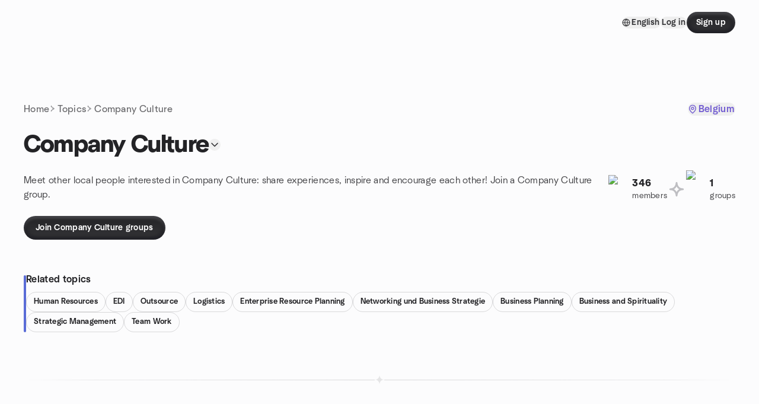

--- FILE ---
content_type: text/html; charset=utf-8
request_url: https://www.meetup.com/topics/company-culture/be/
body_size: 107585
content:
<!DOCTYPE html><html lang="en-US"><head><meta charSet="utf-8"/><style data-fullcalendar="true"></style><meta name="viewport" content="width=device-width, initial-scale=1"/><meta http-equiv="Content-Type" content="text/html; charset=UTF-8"/><meta name="service" content="web-next"/><meta name="X-Location" content="east"/><meta name="X-Build-Version" content="dd638ea2774eb419ac75d2b7f46f2cb6220c4bc4"/><link rel="icon" href="https://secure.meetupstatic.com/next/images/favicon.ico" type="image/x-icon" sizes="any"/><link rel="shortcut icon" href="https://secure.meetupstatic.com/next/images/favicon.ico"/><link rel="apple-touch-icon" sizes="120x120" href="https://secure.meetupstatic.com/next/images/general/m_redesign_120x120.png"/><link rel="apple-touch-icon" sizes="152x152" href="https://secure.meetupstatic.com/next/images/general/m_redesign_152x152.png"/><link rel="apple-touch-icon" sizes="167x167" href="https://secure.meetupstatic.com/next/images/general/m_redesign_167x167.png"/><link rel="shortcut icon" sizes="128x128" href="https://secure.meetupstatic.com/next/images/general/m_redesign_128x128.png"/><link rel="shortcut icon" sizes="196x196" href="https://secure.meetupstatic.com/next/images/general/m_redesign_196x196.png"/><link rel="preload" href="/_next/static/media/Graphik-Regular.7c14ed95.woff2" as="font" type="font/woff2" crossorigin="true"/><link rel="preload" href="/_next/static/media/Graphik-Bold.9ca67fd8.woff2" as="font" type="font/woff2" crossorigin="true"/><link rel="preload" href="/_next/static/media/Graphik-Semibold.0c4bd776.woff2" as="font" type="font/woff2" crossorigin="true"/><link rel="preload" href="/_next/static/media/Graphik-Medium.4251d5ac.woff2" as="font" type="font/woff2" crossorigin="true"/><link rel="preload" href="/_next/static/media/NeuSans-Regular.1ca3b39b.woff2" as="font" type="font/woff2" crossorigin="anonymous"/><link rel="preload" href="/_next/static/media/NeuSans-Medium.7b11edcf.woff2" as="font" type="font/woff2" crossorigin="anonymous"/><link rel="preload" href="/_next/static/media/NeuSans-Bold.5c45f750.woff2" as="font" type="font/woff2" crossorigin="anonymous"/><link rel="preload" href="/_next/static/media/NeuSans-Book.27256a60.woff2" as="font" type="font/woff2" crossorigin="anonymous"/><link rel="preload" href="/_next/static/media/Grandstander/Grandstander-SemiBold.ttf" as="font" type="font/truetype" crossorigin="anonymous"/><script type="text/javascript" src="//script.crazyegg.com/pages/scripts/0118/4627.js" async=""></script><link rel="preload" href="https://www.facebook.com/tr?id=792405807634160&amp;ev=PageView&amp;noscript=1" as="image" fetchpriority="high"/><script type="application/ld+json">{"@type":"Organization","@context":"https://schema.org","url":"https://www.meetup.com/topics/company-culture/be/","name":"Meetup","logo":"https://secure.meetupstatic.com/next/images/general/m_redesign_630x630.png","sameAs":["https://www.facebook.com/meetup/","https://twitter.com/Meetup/","https://www.youtube.com/meetup","https://www.instagram.com/meetup/"]}</script><title>Company Culture groups | Meetup</title><meta name="description" content="Find Meetup events so you can do more of what matters to you. Or create your own group and meet people near you who share your interests."/><meta property="fb:app_id" content="2403839689"/><meta property="og:site_name" content="Meetup"/><meta property="og:type" content="article"/><meta property="og:title" content="Company Culture groups | Meetup"/><meta property="og:description" content="Find Meetup events so you can do more of what matters to you. Or create your own group and meet people near you who share your interests."/><meta property="og:url" content="https://www.meetup.com/topics/company-culture/be/"/><meta property="og:image" content="https://secure.meetupstatic.com/next/images/shared/meetup-flyer.png"/><meta property="al:android:app_name" content="Meetup"/><meta property="al:android:package" content="com.meetup"/><meta property="al:ios:app_store_id" content="375990038"/><meta property="al:ios:app_name" content="Meetup"/><meta property="al:web:should_fallback" content="true"/><meta property="al:android:url" content="meetup://"/><meta property="al:ios:url" content="meetup://"/><meta property="al:web:url" content="https://www.meetup.com/"/><meta property="twitter:card" content="summary_large_image"/><meta property="twitter:site" content="@meetup"/><meta property="twitter:image" content="https://secure.meetupstatic.com/next/images/shared/meetup-flyer.png"/><meta property="twitter:description" content="Find Meetup events so you can do more of what matters to you. Or create your own group and meet people near you who share your interests."/><meta property="twitter:app:id:iphone" content="375990038"/><meta property="twitter:app:name:iphone" content="Meetup"/><meta property="twitter:app:id:ipad" content="375990038"/><meta property="twitter:app:name:ipad" content="Meetup"/><meta property="twitter:app:id:googleplay" content="com.meetup"/><meta property="twitter:app:name:googleplay" content="Meetup"/><link rel="canonical" href="https://www.meetup.com/topics/company-culture/be/"/><link rel="preconnect" href="https://secure.meetupstatic.com"/><link rel="dns-prefetch" href="https://secure.meetupstatic.com"/><link rel="preconnect" href="https://secure-content.meetupstatic.com"/><link rel="dns-prefetch" href="https://secure-content.meetupstatic.com"/><link rel="preconnect" href="https://www.googletagmanager.com"/><link rel="dns-prefetch" href="https://www.googletagmanager.com"/><script type="application/ld+json">[{"@context":"https://schema.org","@type":"Event","name":"Geopolitics in the Boardroom: From Blind Spot to Board Agenda","url":"https://www.meetup.com/events-at-bmi-executive-institute/events/313060030/","description":"Geopolitical dynamics increasingly shape the environment in which boards operate, influencing strategic priorities, long-term positioning, and risk awareness. The challenge for many boards is translating this context into structured, forward-looking boardroom discussion.\n\n🤝 Join us for an interactive fireside chat where we will explore what “enough” looks like at board level when geopolitical dynamics start affecting business assumptions, scenarios, and oversight priorities.\n\nSpecial Guests:\n🎤 Prof. [Georg Guttmann](https://www.linkedin.com/in/georgguttmann/), Director of Board Programmes (ES-HSG) and Assistant Professor of International Corporate Governance at the [University of St.Gallen](https://www.linkedin.com/company/university-of-st-gallen/)\n🎤 [Prof. Rudy Aernoudt](https://www.linkedin.com/in/paernoudt/), Co-founder of the [EBAN - European Business Angel Network](https://www.linkedin.com/company/eban-org/), Professor of Corporate Finance at [Ghent University](https://www.linkedin.com/company/ghent-university/), Affiliate Professor at [BMI Executive Institute](https://www.linkedin.com/company/bmiexecutiveinstitute/), former Chief Economist at the [European Commission](https://www.linkedin.com/company/european-commission/)\n\nThe discussion will centre on practical board-level questions, exploring how geopolitical developments intersect with decision-making, oversight responsibilities, and long-term value creation.\n\nWe will explore:\n🔸 How geopolitics has become a recurring consideration for boards\n🔸 How global political developments connect to strategy, risk, and governance\n🔸 How boards can strengthen their approach without drifting into short-term reactivity\n\nEvent details:\n📆 29 January 2026\n🕕 18:00–19:30\n📍 [Comet Meetings](https://www.linkedin.com/company/cometeurope/) – Louise (Pl. Stéphanie 20, 1050 Brussels)\nRegister here ➡️ [https://shorturl.at/HFWvV](https://shorturl.at/HFWvV)","startDate":"2026-01-29T17:00:00.000Z","endDate":"2026-01-29T19:00:00.000Z","eventStatus":"https://schema.org/EventScheduled","image":"/images/fallbacks/redesign/group-cover-1-square.webp","eventAttendanceMode":"https://schema.org/OfflineEventAttendanceMode","location":{"@type":"Place","name":"Brussels 1050","address":{"@type":"PostalAddress","addressLocality":"Brussels","addressRegion":"","addressCountry":"be","streetAddress":"Ixelle, Brussels"},"geo":{"@type":"GeoCoordinates","latitude":50.833332,"longitude":4.366667}},"organizer":{"@type":"Organization","name":"","url":"https://www.meetup.com/events-at-bmi-executive-institute/"},"performer":""},{"@context":"https://schema.org","@type":"Event","name":"★ ★ ★Thursday Friendly ART GALLERY Tour of Brussels With Artists 7pm ★★★","url":"https://www.meetup.com/art-gallery-crawl-in-brussels/events/313065723/","description":"PLEASE TAKE A MOMENT TO READ THE FULL DESCRIPTION\n\nALL DETAILS BELOW 👇\n━━━━━━━━━━━━━━━━━━━━━━━\n\n📍✨ NEW OFFICIAL WHATSAPP GROUP ✨\nWe’ve opened a NEW & secure WhatsApp group for everyone 👉\n\n👉 JOIN HERE :\nhttps://chat.whatsapp.com/GxUgRFW7UecK1ZCLLQJ1sq\n\n⚡ Stay updated on :\n\n• Upcoming art gallery crawls\n• After-event vibes & last-minute info\n👉 The old group is no longer active\n👉 Make sure you join this one 😉\n👉 Live updates during the tour will be shared there\n\n━━━━━━━━━━━━━━━━━━━━━━━\n\n👋 WHAT IS IT ?\n\nAn ART GALLERY CRAWL — a friendly evening tour of art openings where you can :\n\n✨ Discover contemporary art\n✨ Meet artists in person\n✨ Connect with international & local friendly people\n\n━━━━━━━━━━━━━━━━━━━━━━━\n\n🌎 WHO IS IT FOR ?\nPerfect for anyone who :\n• Loves discovering contemporary art in a social & relaxed way\n• Is curious and enjoys unique cultural experiences\n• Wants to explore BRUSSELS differently\n\n━━━━━━━━━━━━━━━━━━━━━━━\n\n🕖 WHEN ?\nEvery SATURDAY evening\nAnd occasional mid-week special editions\nEach tour is unique\nNew exhibitions & new artists every time\n👉 Artist explanations will be IN ENGLISH\n\n━━━━━━━━━━━━━━━━━━━━━━━\n\n🚩 PROGRAM OF THE DAY – 3 ART STEPS 🎨✨\n\n• 3 art opening exhibitions\n• Artists present in their galleries\n📍 MEETING POINT :\n\nIn front of the entrance at 6:55 PM\n📍Rue des Minimes 40, 1000 Bruxelles, Belgique\n\n📍 Google Maps :\nhttps://maps.app.goo.gl/u6wyHGnVeM5DPzEc6\n⏱️ Departure to the next gallery : 7:40 PM\n\n❗ PLEASE DO NOT GO INSIDE WITHOUT THE HOST\nWait the host and the full group at the entrance\n\nIf you’re late :\n📲 TEXT ONLY : +33 6 24 73 13 32\nor check the WhatsApp group\n\n━━━━━━━━━━━━━━━━━━━━━━━\n🔍 HOW TO FIND US ?\nWe meet directly in front of the exhibition entrance\nLook for the host wearing a\nRED & WHITE MEETUP BADGE around the neck\n\n━━━━━━━━━━━━━━━━━━━━━━━\n✅ RECOMMENDATIONS\n👟 Comfortable shoes recommended\n👕 Dress code : COME AS YOU ARE 😉\n🚲 Please avoid scooters, bikes or cars – we walk together\n☔ Rain or shine, the tour goes on 💪\n👜 Please avoid large bags (artworks protection)\n\n━━━━━━━━━━━━━━━━━━━━━━━\n💶 FEE\n• 15 € ON SITE (CASH ONLY) – full tour\nℹ️ This fee contributes to the organisation of the event\n💡 Please prepare EXACT CASH to avoid delays\n🍷 FREE DRINKS PROVIDED\n\n━━━━━━━━━━━━━━━━━━━━━━━\n📌 IMPORTANT NOTES\n❌ If you can’t attend, please unsubscribe & inform the organizer\n📸 Photos may be taken during the tour\nIf you prefer not to appear, please let us know BEFORE the event\n\n━━━━━━━━━━━━━━━━━━━━━━━\n❤️ JOIN THE COMMUNITY\n📍 WhatsApp group 👉\nhttps://chat.whatsapp.com/GxUgRFW7UecK1ZCLLQJ1sq\nLet’s explore, connect & share art together\nSEE YOU SOON 🎨✨\n\nYOUR ART SOCIAL CIRCUIT TEAM","startDate":"2026-01-29T18:00:00.000Z","endDate":"2026-01-29T21:00:00.000Z","eventStatus":"https://schema.org/EventScheduled","image":"/images/fallbacks/redesign/group-cover-2-square.webp","eventAttendanceMode":"https://schema.org/OfflineEventAttendanceMode","location":{"@type":"Place","name":"Rue des Minimes 40, 1000 Bruxelles, Belgique","address":{"@type":"PostalAddress","addressLocality":"Brussels","addressRegion":"","addressCountry":"be","streetAddress":"Rue des Minimes 40, 1000 Bruxelles, Belgique, Brussels meetup1","postalCode":"meetup1"},"geo":{"@type":"GeoCoordinates","latitude":50.839966,"longitude":4.353229}},"organizer":{"@type":"Organization","name":"","url":"https://www.meetup.com/art-gallery-crawl-in-brussels/"},"performer":""},{"@context":"https://schema.org","@type":"Event","name":"Afterwork Hangouts","url":"https://www.meetup.com/meetfree/events/312725860/","description":"A curated dinner for **expats and newcomers** who want to make real connections offline, not small talk.\n\n**What to expect:**\n\n* Dinner in small groups (max 8 per table, you purchase your meal)\n* Group matching based on your signup answers\n* Stay after dinner to get a drink to meet everyone else\n\nThis event is a **concept test of a** **revolutionary friendship app**: **Meetfree**\nAlways find your friends busy, or don’t know anyone in the city? Through the app, you’ll choose the date, time, and venue, we match you with a group and send invites to people who fit your vibe.\n\n(The ticket fee helps ensure committed attendance)","startDate":"2026-01-29T18:00:00.000Z","endDate":"2026-01-29T21:30:00.000Z","eventStatus":"https://schema.org/EventScheduled","image":"/images/fallbacks/redesign/group-cover-1-square.webp","eventAttendanceMode":"https://schema.org/OfflineEventAttendanceMode","location":{"@type":"Place","name":"Ellis Place Flagey","address":{"@type":"PostalAddress","addressLocality":"Brussels","addressRegion":"","addressCountry":"BE","streetAddress":"Pl. Eugène Flagey 13, 1050, Brussels meetup1","postalCode":"meetup1"},"geo":{"@type":"GeoCoordinates","latitude":50.828094,"longitude":4.371545}},"organizer":{"@type":"Organization","name":"","url":"https://www.meetup.com/meetfree/"},"performer":""},{"@context":"https://schema.org","@type":"Event","name":"Context for AI | Leiden AI Community Meetup","url":"https://www.meetup.com/leiden-ai-community/events/312807533/","description":"**Context is becoming the missing link that transforms powerful AI models into truly intelligent systems.**\nIn 2026, the next leap in AI comes from understanding *context* \\- user intent\\, environment\\, history\\, and goals\\. This shift separates generic outputs from meaningful\\, real\\-world outcomes\\.\n\nJoin this Meetup to explore why context is the foundation of more reliable, human-centered, and transformative AI. We’ll dive into the role of **knowledge graphs** and how they help AI systems make sense of complex information and connect insights the way humans do.\n\n**16:30 - Welcome snacks and drinks**\n\n#### **17:00 - Talk 1**\n\n#### **Why Context Matters in AI – Grounding LLMs**\n\nAniket Mitra will explore how enterprise data captures the *DNA of an organisation*—the what, where, when, who, how, and ultimately the why behind decisions. He will explain why siloed data limits AI-driven decision-making, and how knowledge graphs provide a unified semantic layer that enables trustworthy, AI-powered control towers across the value chain.\n\n**Aniket Mitra** – Aniket Mitra is the founder of Computationele Wetenschapsgroep (CW) which is a technology development SME that specialises in designing, building & scaling\nKnowledge Graphs for enterprise customers across industry verticals like retail, manufacturing & logistics.\n\n**17:30 - Talk 2**\n\n**Building Trustworthy AI in Regulated Sectors – Moonjelly, Knowledge Graphs, and the Context Layer**\nSurajeet Bhuinya will share how a dedicated context layer helps AI systems understand how organisations actually work. Using Moonjelly as a practical example, he will show how connecting people, documents, and processes into a living enterprise graph creates context unique to each industry and use case—leading to better decisions, clearer accountability, and real business impact.\n\n**Surajeet Bhuinya** – Surajeet Bhuinya is the founder of DataPebbles, a leading Data & AI company in the Netherlands. With 25+ years of IT experience, he operates at the intersection of data, AI, and innovation, building scalable, practical AI systems that deliver measurable business impact.\nHe is also the founder of Moonjelly, a platform that connects people, documents, and processes into a living enterprise graph, enabling teams to understand context, see impact, and act with confidence.\n\n**18:00 - Talk 3**\n\n**ReviewGraph – Using Knowledge Graphs to Predict Customer Satisfaction and Extract Hidden Insights**\nLifeng Han will present ReviewGraph, a graph-based framework that transforms customer reviews into knowledge graphs to predict ratings and uncover hidden insights. He will compare this approach with traditional NLP methods and LLMs, highlighting how knowledge graphs offer strong performance with lower computational cost, greater interpretability, and promising integration with RAG systems.\n\n**Lifeng Han** – Researcher, **[4D Picture](https://www.linkedin.com/company/4dpicture/)** Project. Dr. Han has authored 50+ peer-reviewed publications and previously worked at the University of Manchester on Healthcare NLP. His PhD focused on machine translation (ADAPT Centre, DCU, Ireland).\n\n**18:30 - 20:00 - Networking, drinks and snack**","startDate":"2026-01-29T15:30:00.000Z","endDate":"2026-01-29T18:30:00.000Z","eventStatus":"https://schema.org/EventScheduled","image":"/images/fallbacks/redesign/group-cover-5-square.webp","eventAttendanceMode":"https://schema.org/MixedEventAttendanceMode","location":[{"@type":"VirtualLocation","url":"https://www.meetup.com/leiden-ai-community/events/312807533/"},{"@type":"Place","name":"Rapenburg 8","address":{"@type":"PostalAddress","addressLocality":"Leiden","addressRegion":"","addressCountry":"nl","streetAddress":"Rapenburg 8, Leiden 2311 EV","postalCode":"2311 EV"},"geo":{"@type":"GeoCoordinates","latitude":52.15961,"longitude":4.485292}}],"organizer":{"@type":"Organization","name":"","url":"https://www.meetup.com/leiden-ai-community/"},"performer":""},{"@context":"https://schema.org","@type":"Event","name":"🏋️‍♀️ Thursday After-Work fitness workout F45 x Sunday Vacations","url":"https://www.meetup.com/sunday-vacations/events/312372396/","description":"Shake off the workday and train with a welcoming crew of internationals and Brussels professionals. This is a **co-hosted session with F45 Brussels**—fast, fun, and coached circuit training that fits perfectly after work.\n\n**Why join?**\n\n* **Community vibe:** Friendly, social, in English.\n* **All levels welcome:** Coaches demo every move with **easier/harder options**.\n* **Time-smart:** 45 minutes, full-body, high energy, great music.\n* **Accountability:** Come with the group, leave with endorphins.\n\n**What we’ll do**\n\n1. Quick intro & warm-up\n2. **F45 functional circuits** (intervals that mix strength + cardio)\n3. Team finisher & cool down\n4. Optional post workout social drink/rooftop bowling nearby (meet new people, not just new burpees 😉)\n\n**Good to know**\n\n* **When:** Thursday, **6:30 PM start** (arrive 6:15 to check in)\n* **Where:** **F45 Brussels** (Brussels Central Station) Galeries Ravenstein\n* **Bring:** Clean trainers, towel, water bottle\n* **Fitness level:** Beginner to advanced (scalable stations)\n* **Capacity:** Limited spots — **RSVP required**\n* **Price:** Free weekly tryout\n\n**Who this is for**\n\n* New in Brussels and want a **friendly fitness + social** routine\n* Busy professional looking for a **structured, coached** workout\n* Sunday Vacations regulars who want to stay fit for hikes & trips\n\n**About F45**\nF45 = **Functional 45-minute training**: coach-led, station-based, results-driven. Expect variety, technique tips, and a positive team atmosphere.\n\nSee you on the floor at 6:30! 💪🏽✨\n\nBy joining this event, you agree to the Sunday Vacations [Terms & Conditions](https://www.sundayvacations.com/terms), [Privacy Policy](https://www.sundayvacations.com/privacy) & [Code of Conduct](https://www.sundayvacations.com/code)","startDate":"2026-01-29T17:30:00.000Z","endDate":"2026-01-29T18:30:00.000Z","eventStatus":"https://schema.org/EventScheduled","image":"/images/fallbacks/redesign/group-cover-4-square.webp","eventAttendanceMode":"https://schema.org/OfflineEventAttendanceMode","location":{"@type":"Place","name":"F45 Gym","address":{"@type":"PostalAddress","addressLocality":"Brussels","addressRegion":"","addressCountry":"BE","streetAddress":"Galerie Ravenstein 44/45,, Brussels meetup1","postalCode":"meetup1"},"geo":{"@type":"GeoCoordinates","latitude":50.84488,"longitude":4.358637}},"organizer":{"@type":"Organization","name":"","url":"https://www.meetup.com/sunday-vacations/"},"performer":""},{"@context":"https://schema.org","@type":"Event","name":"PLUX Social Drinking & Networking - Thursday","url":"https://www.meetup.com/brussels-social-drinking-meetup-group/events/312805617/","description":"Socializing and Networking 🛜🆕 at PLUX on Thursday. Making new friends and drinking 🚰🎈🎉🚿🌊. Everybody Welocme, locals, expats or new 🆕 in town.","startDate":"2026-01-29T18:00:00.000Z","endDate":"2026-01-29T23:00:00.000Z","eventStatus":"https://schema.org/EventScheduled","image":"/images/fallbacks/redesign/group-cover-2-square.webp","eventAttendanceMode":"https://schema.org/OfflineEventAttendanceMode","location":{"@type":"Place","name":"Cafe Luxembourg","address":{"@type":"PostalAddress","addressLocality":"Brussels","addressRegion":"","addressCountry":"be","streetAddress":"10 Place du Luxembourg, Brussels"},"geo":{"@type":"GeoCoordinates","latitude":50.83957,"longitude":4.372932}},"organizer":{"@type":"Organization","name":"","url":"https://www.meetup.com/brussels-social-drinking-meetup-group/"},"performer":""},{"@context":"https://schema.org","@type":"Event","name":"❄️ F*ck the Small Talk Brussels #1","url":"https://www.meetup.com/meetnewpeoplebrussels/events/312945580/","description":"**[Grab your ticket here! 🎟️](https://luma.com/ftst1brussels)**\n\n2026 here we go! Off for another year of showing ourselves and connecting more deeply 🤗\n\n**📦 WHAT'S THIS ABOUT?**\n\nFTST is an out-of-the-box **social experience** where strangers come together for an afternoon of meaningful, fun, and deep conversation. It’s also a different & cool way of meeting new people by getting a bit out of your comfort zone and skipping the small talk!\n\nJoin us for **games**, **talks**, and **connections** with **friends you haven’t met yet**. Join if you get annoyed after being asked what you do, where you are from, and how long you've been in Brussels every single time you meet someone. If you feel that there are better questions in life, this is the place for you. 🙌\n\n**📓 HOW DOES IT WORK?**\n\nWe start with a short & sweet intro talk followed by a few light-hearted group games to warm up. After that, we split you up into small groups and start with the conversation rounds (with 3-4 people). We'll have awesome question cards that will guide the flow of the conversation. You'll be guided by an experienced host who'll make sure everything goes smoothly. 🍭\n\n**🕹 HOW TO JOIN?**\n\n**[Take 1 minute to sign up 👈](https://luma.com/ftst1brussels)**\n\nOur events are **limited to 30 handpicked guests** to ensure a cozy atmosphere. **Confirm your spot on the link above** to make it happen! We prioritize a balance of gender and age. If you're invited you'll receive a confirmation within 48 hours via Luma (our ticketing platform)\n\nNOTE: We won't validate your payment unless you've been accepted! (which you most likely will ❤️)\n\n**Sold out or can't make it?** [Drop us your email ](https://epicllama.myflodesk.com/brussels)and we'll keep you in the loop for the next one! 😎\n\n**🧧 HOW MUCH IS IT?**\n\nThe cost to attend is €15 (early bird) or €18 (general), and includes the following:\n\n⏰ 3 hours of facilitated and curated activities\n🙌🏽 Access to the Llamas in Brussels WhatsApp community\n👥 A space to meet new people in the least boring way possible\n💛 Supporting our mission to spread human connection events around the world\n*(🎫 also includes those annoying ticket fees!)*\n\n**🌳 WHERE IS IT?**\n\nWe host our events in awesome bars & parks across the city. *We only **reveal the location** upon confirmation.*\n\n**💛 WHAT THEY SAY**\n\n🗣 “This is the kind of activity **humanity needs every weekend**. Thank you for all.” - *Sonya*\n\n🗣 “F\\*ck the Small Talk changes the narrative from \"Where are you from?\" to \"When was the last time you laughed uncontrollably?\" and I think that's beautiful.” - Monika\n\n🗣 \"It’s a **wonderful** **experience**, it’s like being a kid again, when you were at the park, playing with other kids, and just decided you were going to be best friends for the next hours. Maybe you’ll never see those kids again. But that hour was amazing because you both opened up and trusted each other.\" - Sara\n\n**[Read our 130+ Google reviews here 👈](https://goo.gl/maps/TpZy77bfPFkGoikn7)**\n\n**🤓 FAQ**\n\n**• Can I come alone?**\nOf course, we encourage it :)\n\n**• Can I be late?**\nPlease don't! Late arrivals will disrupt the floooooooow.\n\n**• I signed up but never got an invite. Why?**\nWe usually get a high volume of sign-ups yet we like to keep it cozy & only invite around 30 people. Please try again next time if you do not receive an invite - no hard feelings 💛\n\n**• Why do you charge?**\nWe value our time and put a lot of love, planning, and effort into creating & designing these experiences. ♥️ This is our project/business and what we give to the world and we think everything should be a fair exchange! 🎈 However, money should never be the reason for people not to attend. If you can’t afford it send us a message!\n\n**• Is this a networking or dating event?**\nNope! Think of us as the *anti-networking* and *anti-speed dating* event. There’s no pressure, no pitches, and no cringy icebreakers. Instead, we create spaces where strangers can connect through fun & meaningful conversations. It’s all about authentic connection—no business cards or romantic expectations required. (doesn’t mean it *can’t* happen—it’s just not the intention!)\n\n𝘾𝙤𝙢𝙚 𝙘𝙪𝙧𝙞𝙤𝙪𝙨, 𝙡𝙚𝙖𝙫𝙚 𝙘𝙤𝙣𝙣𝙚𝙘𝙩𝙚𝙙. ✨\n\n\\* Location is only revealed to ticket holders!\n🙅‍♀️📱This event is a no-phone experience. 🙅‍♀️📱\n\nWe started in Berlin back in 2019 out of the frustration of being asked 'Where are you from?' multiple times at every single meetup! Now there are chapters in 15 cities including Medellin, Lisbon, Buenos Aires, Zurich, and London! 🗺️\n\n\\*\\*\\*\n\nFollow us on[ Instagram ](https://www.instagram.com/epic.llama/)👈\nOur [website](https://epicllama.com/fuckthesmalltalk)[ ](https://epicllama.com/)👈","startDate":"2026-01-29T17:30:00.000Z","endDate":"2026-01-29T20:30:00.000Z","eventStatus":"https://schema.org/EventScheduled","image":"/images/fallbacks/redesign/group-cover-3-square.webp","eventAttendanceMode":"https://schema.org/OfflineEventAttendanceMode","location":{"@type":"Place","name":"Arts-Loi","address":{"@type":"PostalAddress","addressLocality":"Brussels","addressRegion":"","addressCountry":"BE","streetAddress":"Arts-Loi,, Brussels meetup1","postalCode":"meetup1"},"geo":{"@type":"GeoCoordinates","latitude":50.845985,"longitude":4.368934}},"organizer":{"@type":"Organization","name":"","url":"https://www.meetup.com/meetnewpeoplebrussels/"},"performer":""},{"@context":"https://schema.org","@type":"Event","name":"Meet and make new friends in Brussels ","url":"https://www.meetup.com/brussels-social-movements-meetup-group/events/311478344/","description":"Making new friends in a new city doesn’t need to be a struggle at all.","startDate":"2026-01-30T18:00:00.000Z","endDate":"2026-01-30T20:00:00.000Z","eventStatus":"https://schema.org/EventScheduled","image":"/images/fallbacks/redesign/group-cover-5-square.webp","eventAttendanceMode":"https://schema.org/OfflineEventAttendanceMode","location":{"@type":"Place","name":"Time Out Pub","address":{"@type":"PostalAddress","addressLocality":"Bruxelles","addressRegion":"Pe","addressCountry":"be","streetAddress":"Rue Auguste Orts 32, Bruxelles, Pe 1000","postalCode":"1000"},"geo":{"@type":"GeoCoordinates","latitude":50.848705,"longitude":4.348134}},"organizer":{"@type":"Organization","name":"","url":"https://www.meetup.com/brussels-social-movements-meetup-group/"},"performer":""},{"@context":"https://schema.org","@type":"Event","name":"Japanese Conversation / 日本語/英語会話交流 @BXL","url":"https://www.meetup.com/japanese-brussels/events/312939495/","description":"**PLEASE READ THE ATTENDANCE POLICY (below) IF IT'S YOUR FIRST TIME**\n\n**SUNDAY COFFEE & JAPANESE CONVERSATION**\n日曜日のコーヒー＆日本語会話\nOur \"Japanese/English Conversation Exchange\" offers you a unique opportunity to immerse yourself in the world of Japanese culture and language, all while helping native Japanese members to learn their target language.\n私たちの「日本語/英語会話交流」は、日本の文化と言語の世界に没頭しながら、ネイティブの日本人メンバーが英語、フランス語、またはオランダ語を学ぶのを手助けするユニークな機会を提供します。\n\n**Date: /** 日付：**(almost) every Sunday**\n**Time: /** 時間：**from 4.00 pm to 6.00 pm**\n**Location: /** 場所：**Cafe Caberdouche - Place de la Liberté 8, 1000 Bruxelles**\n**Venue Note: /** 会場の注意：**The manager of the cafe kindly accepted us to book a table on a regular basis. To thank him for his kindness, please order AT LEAST ONE DRINK**. カフェのマネージャーが親切にも私たちに定期的にテーブルを予約することを承諾してくださいました。その親切に感謝の意を示すために、少なくとも1杯のドリンクを注文してください。\n**Location Assistance: /** 場所の案内：**If you can't find us, ask one of the waiters. They know where we are :) You can also send us a message.**\n私たちを見つけられない場合は、ウェイターの一人に尋ねてください。彼らは私たちがどこにいるか知っています :) メッセージも送っていただけます。\n\n**Event Agenda: /** イベントのアジェンダ：\n\n* **4:00 PM - 6:00 PM: JAPANESE CONVERSATION** \\- Join us for the Japanese conversation and cultural exploration\\. Beginners are welcome // 日本語会話 \\- 最初の30分は日本語の会話と文化探求に充てられています。初心者も聞くだけでも歓迎です。30分後に参加しても構いません。多言語交換 \\- ベルギーの多様性を体験し、ネイティブの日本人メンバーが英語、フランス語、またはオランダ語を学びたいと熱心に待っています。さまざまな言語で異文化交流の会話に参加しましょう。私たちの日本の友人にベルギーの文化、伝統、生活を紹介しましょう。\n* **6:00 PM: EVENT CONCLUSION** \\- Please respect the event's start and end times to maximize your language exchange opportunities\\. Your participation and enthusiasm are appreciated\\! イベントの終了 \\- イベントの開始時間と終了時間を尊重して、言語交換の機会を最大限に活用してください。参加と熱意に感謝します！\n\n**Attendance Policy: --->** 以下の日本語\n\n* We're excited to have you join our events and appreciate your commitment to learning and growing together. To ensure a productive and enjoyable experience for all participants, please take note of our attendance policy:\n\n1. **Punctuality:** Please arrive on time for scheduled events. Late arrivals can disrupt the flow of the event and may miss important information.\n2. **Language Commitment:** If you sign up for language-specific sessions, such as Japanese conversation or language exchange, we kindly request your commitment to actively participate in that language for the designated duration.\n3. **Respect:** Treat fellow participants, organizers, and cafe staff with respect and courtesy. Harassment or disruptive behavior will not be tolerated.\n4. **Removal Policy:** A participant who is not respectful towards other members will be removed from the group and blocked, with no warning. This point is not negotiable.\n5. **Cancellation:** If you are unable to attend an event you've registered for, please let us know as soon as possible. This helps us plan accordingly and allows others to take your place if there's a waitlist.\n6. **No-Show Policy:** Three no-shows (failing to attend without prior notice) may result in restrictions on event registration to ensure fairness to other participants.\n\nBy attending our events, you agree to adhere to these guidelines. We aim to create a welcoming and inclusive environment where everyone can learn and connect. Thank you for being part of our community!\n\n**出席ポリシー：**\n私たちは、イベントに参加していただけることを楽しみにしており、皆さんが一緒に学び成長することに取り組んでいただけることを感謝しています。すべての参加者が生産的で楽しい経験をするために、出席ポリシーにご留意ください：\n\n1. 時間厳守：予定されたイベントには時間通りにお越しください。遅刻はイベントの流れを乱し、重要な情報を見逃す可能性があります。日本語のみのセッションは午後4時、全言語のセッションは午後4時30分開始です。\n2. 言語へのコミットメント：日本語会話や言語交換など、特定の言語のセッションに登録された場合は、その言語での積極的な参加をお願いします。\n3. 尊重：他の参加者、主催者、カフェのスタッフには敬意と礼儀をもって接してください。嫌がらせや迷惑行為は許容されません。\n4. 退場ポリシー：他のメンバーに対して敬意を持たない参加者は、警告なしにグループから削除され、ブロックされます。このポイントは交渉の余地がありません。\n5. キャンセル：登録したイベントに参加できない場合は、できるだけ早くお知らせください。これにより、他の人があなたの代わりを取ることができます。\n6. ノーショーポリシー：事前の通知なしに3回のノーショー（欠席）がある場合は、他の参加者に公平になるようイベントの登録に制限がかかる場合があります。 私たちのイベントに参加することで、これらのガイドラインに従うことに同意するものとします。私たちはみなさんが学び、つながることができるように歓迎される包括的な環境を作り出すことを目指しています。コミュニティの一部としてご参加いただき、ありがとうございます！\n\n**Note: Please stay tuned to our event page for updates and schedule changes. We can't wait to see you there and exchange languages, cultures, and stories!**\n備考：更新やスケジュールの変更については、イベントページをご覧ください。そこで皆さんにお会いして、言語や文化、物語を交換できるのを楽しみにしています！","startDate":"2026-02-01T15:00:00.000Z","endDate":"2026-02-01T17:00:00.000Z","eventStatus":"https://schema.org/EventScheduled","image":"/images/fallbacks/redesign/group-cover-4-square.webp","eventAttendanceMode":"https://schema.org/OfflineEventAttendanceMode","location":{"@type":"Place","name":"Café Caberdouche","address":{"@type":"PostalAddress","addressLocality":"Bruxelles","addressRegion":"","addressCountry":"be","streetAddress":"Place de la Liberté 8, Bruxelles"},"geo":{"@type":"GeoCoordinates","latitude":50.849922,"longitude":4.366694}},"organizer":{"@type":"Organization","name":"","url":"https://www.meetup.com/japanese-brussels/"},"performer":""},{"@context":"https://schema.org","@type":"Event","name":"Community dinner","url":"https://www.meetup.com/clickhouse-belgium-user-group/events/312881988/","description":"RSVP here: https://luma.com/czvs584m\n\n​Come Enjoy Dinner, Drinks, and some of the best conversations at the conference! ClickHouse is happy to yet again host our community and friends dinner!\nOur Founder Alexey will be there, eager to chat and answer questions. Please RSVP so we know how much food to order! Bring friends new and old from FOSDEM :)","startDate":"2026-01-31T18:00:00.000Z","endDate":"2026-01-31T21:00:00.000Z","eventStatus":"https://schema.org/EventScheduled","image":"/images/fallbacks/redesign/group-cover-5-square.webp","eventAttendanceMode":"https://schema.org/OfflineEventAttendanceMode","location":{"@type":"Place","name":"L'Ultime Atome","address":{"@type":"PostalAddress","addressLocality":"Elsene","addressRegion":"","addressCountry":"be","streetAddress":"Sint-Bonifaasstraat 14, Elsene 1050","postalCode":"1050"},"geo":{"@type":"GeoCoordinates","latitude":50.836004,"longitude":4.364514}},"organizer":{"@type":"Organization","name":"","url":"https://www.meetup.com/clickhouse-belgium-user-group/"},"performer":""},{"@context":"https://schema.org","@type":"Event","name":"Multi Language Meetup","url":"https://www.meetup.com/brussels-language-meetup/events/312820541/","description":"# 🗣️ Language Exchange at Gare Maritime\n\n**Practice languages over drinks in Brussels' coolest food court!**\nJoin fellow language enthusiasts for an evening of conversation, connection, and cocktails at the stunning Gare Maritime. Whether you're polishing your French, learning Dutch, or practicing any other language, come mingle in a relaxed, welcoming atmosphere.\n\n## 📍 The Venue\n\n**Gare Maritime Food Court** \\- Tour & Taxis\nA breathtaking industrial space transformed into Brussels' hottest social hub. With its soaring ceilings, vibrant atmosphere, and multiple bars serving everything from craft cocktails to Belgian beers, it's the perfect setting for a language meetup.\n\n## 🎯 What to Expect\n\nGrab a drink and dive into natural conversations with people from all over the world. Chat in French with a Parisian, practice Dutch with a local, share travel stories in English, or switch between languages as the mood strikes. This is all about organic connections and real conversations - no pressure, no structure, just good vibes and great company.\n**Everyone welcome:** complete beginners to fluent speakers, locals and expats, native speakers and eager learners.\n\n## 👥 Who Comes to These Events?\n\nOur community includes language students, professionals new to Brussels, polyglots, locals wanting to practice their English, expats improving their French or Dutch, and anyone curious about other cultures. The common thread? A love of languages and meeting interesting people.\n\n## 🍹 Drinks & Atmosphere\n\nGare Maritime shines when it comes to drinks. Multiple bars offer creative cocktails, local craft beers, quality wines, and non-alcoholic options. The industrial-chic setting with communal seating makes it easy to strike up conversations and move between groups.\n\n## 💡 First Time? No Worries!\n\nJust show up and introduce yourself. People are friendly and everyone remembers being a beginner. The best way to learn is by speaking, and mistakes are just part of the journey. Bring your curiosity and willingness to try - that's all you need.","startDate":"2026-01-30T18:00:00.000Z","endDate":"2026-01-30T20:00:00.000Z","eventStatus":"https://schema.org/EventScheduled","image":"/images/fallbacks/redesign/group-cover-5-square.webp","eventAttendanceMode":"https://schema.org/OfflineEventAttendanceMode","location":{"@type":"Place","name":"Gare maritime food market","address":{"@type":"PostalAddress","addressLocality":"Brussels","addressRegion":"","addressCountry":"BE","streetAddress":"Rue Picard, 09, Brussels meetup1","postalCode":"meetup1"},"geo":{"@type":"GeoCoordinates","latitude":50.86385,"longitude":4.345027}},"organizer":{"@type":"Organization","name":"","url":"https://www.meetup.com/brussels-language-meetup/"},"performer":""},{"@context":"https://schema.org","@type":"Event","name":"HATSUGAMA - Tea ceremony for the new year 2026","url":"https://www.meetup.com/chanoyu_saian/events/312987205/","description":"**HATSUGAMA - Tea ceremony for the new year 2026**\n\nThe tea ceremony for the new year will be held in SAIAN tea ceremony room.\n\nPlease taste the first bowl of the fresh light matcha【Usucha】2026\nwith Japanese sweets from Kyoto!\n\ndetails: http://www.saikoproject.com/SAIAN/SAIANsession/happy2026.html\n\n\\* If you prefer chair style, please see [this page](http://www.saikoproject.com/SAIAN/SAIANsession/happy2026Chair.html).\n\n* **Date and Time** -\n\\* 20-30 min, max 4 persons per session\n**【FULL】Fri 30 Jan**\n**Sat** **31 Jan**: 11:30 or 13:00(1 place left) or 14:30(2 places left)\n**Fri** **6 Feb**: 13:00, 14:30, 16:00, 17:30 or 19:00\n**Sat** **7 Feb**: 13:00, 14:30 or 16:00(2 places left)\n* **Fee** (all costs included, booking and advance payment)-\n18 euro/pers\n* **Booking** -\nPlease send\n\\- the date and time of your choice\n\\- your name\n\\- your phone number\n\\- if more than one person\\, the number of persons\nto: saianansyu@gmail.com","startDate":"2026-01-31T10:30:00.000Z","endDate":"2026-01-31T11:00:00.000Z","eventStatus":"https://schema.org/EventScheduled","image":"/images/fallbacks/redesign/group-cover-1-square.webp","eventAttendanceMode":"https://schema.org/OfflineEventAttendanceMode","location":{"@type":"Place","name":"ENKIDU","address":{"@type":"PostalAddress","addressLocality":"Brussels","addressRegion":"","addressCountry":"be","streetAddress":"Square Baron Alfred Bouvier, 1060 St.Gilles, Brussels"},"geo":{"@type":"GeoCoordinates","latitude":50.828793,"longitude":4.35264}},"organizer":{"@type":"Organization","name":"","url":"https://www.meetup.com/chanoyu_saian/"},"performer":""},{"@context":"https://schema.org","@type":"Event","name":"Saturday Morning Coffee - 10:00 @MIR Concept Coffee Store","url":"https://www.meetup.com/weekend-morning-coffee-group/events/313039800/","description":"Hi everyone,\n\nThis coffee morning event is @MIR Concept Coffee Store!\nSaturday, 31 January 2026, from 10:00 - 13:00.\n\nMIR opened its doors about 3 years ago, right off Place Jourdan.\nDoriana, the owner, is a super nice host, and is excited to have our group as her café.\nThe café is very beautiful and has many yummy food options.\n\nThe Instagram channel:\nhttps://www.instagram.com/mirconceptstore/\n\n**The address is:**\nMIR Concept Coffee Store\nRue Gray 4A\n1040 Etterbeek\n\n***\n\n1. The **prime time** of the event is **10:30 - 12:30**. That's when most people will be there.\n2. When you enter the gallery, it's either on the right-hand side or left-hand side of its hallway, depending which entrance you take.\n3. If you intend **to join past 12:00** (high noon), then there is no need to register. Just come and join!\n4. **DON'T forget to cancel** if you can't join!\n5. **Please, be respectful towards each other during the event. (And after ;))**\n\n**As always, feel free to follow us on INSTAGRAM!**\n[https://instagram.com/weekendmorningcoffee?igshid=OGQ5ZDc2ODk2ZA==](https://instagram.com/weekendmorningcoffee?igshid=OGQ5ZDc2ODk2ZA==)\n\n**THE STRUCTURE of THE EVENT:**\n\n* I will post the event on Saturday/Sunday evening for the following Saturday.\n* I send out a reminder to everyone on Friday.\n* There is sometimes a waiting list.\n* In case RSVP is closed (once there are 10-15 people on the waiting list), I might reopen it on Friday, depending on the number of cancellations in the meantime.\n* **For everyone on the waiting,** please check your status and messages on Friday evening the latest. I message everyone on the waiting list on Friday.\n* **Please, move to \"not going\" AS SOON AS you know that you can't come anymore, that includes everyone who is on the waiting list.**\n\n**IMPORTANT:**\n\n* **Please, be respectful towards each other during the event. (And after ;))**\n* When you register yourself, be careful not to register accidentally a +1 guest (unless you bring a guest). It happens very often.\n* If you have any questions then, message me.\n\n***\n\n**A MESSAGE FOR NEWCOMERS:**\n\n*In the three years of hosting this coffee group, I have met many people who struggle with anxieties when coming to an event for the first time. Sometimes, it took them more than one attempt before being able to join.*\n\n*Occasionally, people reach out to me before the event, and I have always been grateful for that as it offers the opportunity to communicate with each other and to find the best and most gentle way for that person to join the group.*\n\n*I would like to encourage everyone who struggles with this to contact me before. It would really be too bad if you can't join us, as it mostly gets better the second or third time you come.*\n\n*In addition to that, if you arrive and notice any signs of nervousness or fear, you can always let me know right then.*\n\n**THANK YOU AND SEE YOU ALL ON Saturday!**","startDate":"2026-01-31T09:00:00.000Z","endDate":"2026-01-31T12:00:00.000Z","eventStatus":"https://schema.org/EventScheduled","image":"/images/fallbacks/redesign/group-cover-3-square.webp","eventAttendanceMode":"https://schema.org/OfflineEventAttendanceMode","location":{"@type":"Place","name":"MIR","address":{"@type":"PostalAddress","addressLocality":"Etterbeek","addressRegion":"","addressCountry":"be","streetAddress":"Rue Gray 4A, Etterbeek"},"geo":{"@type":"GeoCoordinates","latitude":50.836163,"longitude":4.381147}},"organizer":{"@type":"Organization","name":"","url":"https://www.meetup.com/weekend-morning-coffee-group/"},"performer":""},{"@context":"https://schema.org","@type":"Event","name":"Fun Social Night in Brussels ","url":"https://www.meetup.com/brussels-social-night/events/312686393/","description":"Brussels is Europe’s heart, and our meetup is its friendly beat.\n\n[[Click this WhatsApp groupchat link to join]](https://chat.whatsapp.com/ISIxiN1uNpcBfMUD0DMpok)\n\nJoin us Saturdays at 7:30 PM for a language and culture exchange like no other.\nWith attendees in their 20s and 30s from across the globe, it’s where ideas and friendships flourish.\nLet’s connect over words and waffles.","startDate":"2026-01-31T18:30:00.000Z","endDate":"2026-01-31T21:30:00.000Z","eventStatus":"https://schema.org/EventScheduled","image":"/images/fallbacks/redesign/group-cover-5-square.webp","eventAttendanceMode":"https://schema.org/OfflineEventAttendanceMode","location":{"@type":"Place","name":"Scott’s Bar & Kitchen","address":{"@type":"PostalAddress","addressLocality":"Bruxelles","addressRegion":"","addressCountry":"be","streetAddress":"Rue Montagne aux Herbes Potagères 2, 1000 Bruxelles, Bruxelles"},"geo":{"@type":"GeoCoordinates","latitude":50.848736,"longitude":4.355943}},"organizer":{"@type":"Organization","name":"","url":"https://www.meetup.com/brussels-social-night/"},"performer":""},{"@context":"https://schema.org","@type":"Event","name":"Data & Analytics Wednesday - Compensation Data","url":"https://www.meetup.com/techlifecolumbus/events/313097348/","description":"**People Analytics 101: Making Sense of Compensation Data**\n\nCompensation data is one of the most widely used and widely misunderstood forms of people analytics.\n\nThe session will cover where compensation data comes from, including market pricing data, internal payroll data, and benchmarking sources, and how companies think about structuring and analyzing that information. We will explore how compensation data is leveraged to set salary ranges, manage internal equity, support hiring and retention, and align pay with business strategy. A portion of the session will address common data challenges and limitations, such as market noise, inconsistent job matching, and incomplete datasets, while keeping the primary focus on practical use rather than technical depth.\n\nThe session will also look ahead at where the space is going, including the growing impact of pay transparency laws, expanding pay equity requirements, and emerging regulations in the US and Europe that require organizations to report on gender and pay gaps. The goal is to give attendees a clear mental model for how compensation analytics works today and why getting it right is becoming increasingly critical.\n\n(note: we are back at Rev1 this month!)\n\n**About Our Speaker**\n\n[Alex Moore](https://www.linkedin.com/in/alexscottmoore/) is the founder of [Moore Cooperative](https://moorecooperative.com/), where he advises organizations on compensation strategy, pay equity, and people analytics. His work focuses on helping organizations like the Ohio Supreme Court design, analyze, and communicate compensation systems that are data-informed, defensible, and aligned with organizational goals. Alex lives in Granville, Ohio and has three little kiddos.\n\nMore info at [cbusdaw.com](https://cbusdaw.com)","startDate":"2026-02-11T23:30:00.000Z","endDate":"2026-02-12T01:30:00.000Z","eventStatus":"https://schema.org/EventScheduled","image":"/images/fallbacks/redesign/group-cover-2-square.webp","eventAttendanceMode":"https://schema.org/OfflineEventAttendanceMode","location":{"@type":"Place","name":"Rev1 Ventures","address":{"@type":"PostalAddress","addressLocality":"Columbus","addressRegion":"OH","addressCountry":"US","streetAddress":"1275 Kinnear Road, Columbus, OH 43212","postalCode":"43212"},"geo":{"@type":"GeoCoordinates","latitude":39.99734,"longitude":-83.04237}},"organizer":{"@type":"Organization","name":"","url":"https://www.meetup.com/techlifecolumbus/"},"performer":""},{"@context":"https://schema.org","@type":"Event","name":"Saturday Mornings @ East Market","url":"https://www.meetup.com/columbus-english-chat-with-native-speakers/events/312950282/","description":"In-person weekend coffee chat for Columbus international transplants and locals to practice language skills and discuss travel and culture.","startDate":"2026-01-31T14:00:00.000Z","endDate":"2026-01-31T16:00:00.000Z","eventStatus":"https://schema.org/EventScheduled","image":"/images/fallbacks/redesign/group-cover-5-square.webp","eventAttendanceMode":"https://schema.org/OfflineEventAttendanceMode","location":{"@type":"Place","name":"The Historic Trolley District: East Market","address":{"@type":"PostalAddress","addressLocality":"Columbus","addressRegion":"OH","addressCountry":"us","streetAddress":"212 Kelton Ave, Columbus, OH 43205","postalCode":"43205"},"geo":{"@type":"GeoCoordinates","latitude":39.962547,"longitude":-82.95831}},"organizer":{"@type":"Organization","name":"","url":"https://www.meetup.com/columbus-english-chat-with-native-speakers/"},"performer":""},{"@context":"https://schema.org","@type":"Event","name":"CBusData - Ok I Want to Get Data into Fabric - Now What? ","url":"https://www.meetup.com/cbuspass/events/313018994/","description":"A session for Microsoft Fabric customers on getting data into Fabric, with live demos of ingestion options and practical guidance to choose among approaches.","startDate":"2026-02-12T23:00:00.000Z","endDate":"2026-02-13T01:00:00.000Z","eventStatus":"https://schema.org/EventScheduled","image":"/images/fallbacks/redesign/group-cover-4-square.webp","eventAttendanceMode":"https://schema.org/OfflineEventAttendanceMode","location":{"@type":"Place","name":"Veeam Software","address":{"@type":"PostalAddress","addressLocality":"Columbus","addressRegion":"OH","addressCountry":"us","streetAddress":"8800 Lyra Dr #450, Columbus, OH 43240","postalCode":"43240"},"geo":{"@type":"GeoCoordinates","latitude":40.144432,"longitude":-82.97288}},"organizer":{"@type":"Organization","name":"","url":"https://www.meetup.com/cbuspass/"},"performer":""},{"@context":"https://schema.org","@type":"Event","name":"Humanist Community Celebrating Darwin Day","url":"https://www.meetup.com/humanistohio/events/310769104/","description":"Hybrid monthly program for the humanist community to attend a formal presentation, available in-person or online.","startDate":"2026-02-14T17:00:00.000Z","endDate":"2026-02-14T20:00:00.000Z","eventStatus":"https://schema.org/EventScheduled","image":"/images/fallbacks/redesign/group-cover-5-square.webp","eventAttendanceMode":"https://schema.org/OfflineEventAttendanceMode","location":{"@type":"Place","name":"Columbus Metropolitan Library: Parsons Branch","address":{"@type":"PostalAddress","addressLocality":"Columbus","addressRegion":"OH","addressCountry":"us","streetAddress":"1113 Parsons Ave, Columbus, OH 43206","postalCode":"43206"},"geo":{"@type":"GeoCoordinates","latitude":39.940895,"longitude":-82.983444}},"organizer":{"@type":"Organization","name":"","url":"https://www.meetup.com/humanistohio/"},"performer":""},{"@context":"https://schema.org","@type":"Event","name":"Gold Star Business Networking","url":"https://www.meetup.com/gold-star-klt-business-connections/events/312916756/","description":"Bring your business cards and network in person with other business professionals! Gold Star Referral Clubs is one of the most established professional networking organizations in the country, with multiple groups in central Ohio. Join us!","startDate":"2026-02-05T17:00:00.000Z","endDate":"2026-02-05T18:00:00.000Z","eventStatus":"https://schema.org/EventScheduled","image":"/images/fallbacks/redesign/group-cover-1-square.webp","eventAttendanceMode":"https://schema.org/OfflineEventAttendanceMode","location":{"@type":"Place","name":"Mellow Mushroom","address":{"@type":"PostalAddress","addressLocality":"New Albany","addressRegion":"OH","addressCountry":"us","streetAddress":"260 Market St., New Albany, OH"},"geo":{"@type":"GeoCoordinates","latitude":40.080513,"longitude":-82.81456}},"organizer":{"@type":"Organization","name":"","url":"https://www.meetup.com/gold-star-klt-business-connections/"},"performer":""},{"@context":"https://schema.org","@type":"Event","name":"Rooftop Bar Outing!","url":"https://www.meetup.com/younger-youngest-sibling-adult-growth-group/events/313041694/","description":"A rooftop bar meet-up for members of this group to network over food and casual drinks. Share career stories to leave with new professional connections.","startDate":"2026-02-03T23:00:00.000Z","endDate":"2026-02-04T02:00:00.000Z","eventStatus":"https://schema.org/EventScheduled","image":"/images/fallbacks/redesign/group-cover-3-square.webp","eventAttendanceMode":"https://schema.org/OfflineEventAttendanceMode","location":{"@type":"Place","name":"Stories on High","address":{"@type":"PostalAddress","addressLocality":"Columbus","addressRegion":"OH","addressCountry":"us","streetAddress":"404 N High St, Columbus, OH 43215","postalCode":"43215"},"geo":{"@type":"GeoCoordinates","latitude":39.970924,"longitude":-83.002075}},"organizer":{"@type":"Organization","name":"","url":"https://www.meetup.com/younger-youngest-sibling-adult-growth-group/"},"performer":""},{"@context":"https://schema.org","@type":"Event","name":"Self-Love: Confidence Through Expression","url":"https://www.meetup.com/small-business-skills-meetup/events/312837151/","description":"Confidence Lab helps leaders and creatives grow inner confidence through movement, with a small-group dance lesson. Outcome: practical daily confidence.","startDate":"2026-02-10T22:00:00.000Z","endDate":"2026-02-11T00:00:00.000Z","eventStatus":"https://schema.org/EventScheduled","image":"/images/fallbacks/redesign/group-cover-2-square.webp","eventAttendanceMode":"https://schema.org/OfflineEventAttendanceMode","location":{"@type":"Place","name":"MG Choreography & Boutique","address":{"@type":"PostalAddress","addressLocality":"Columbus","addressRegion":"OH","addressCountry":"us","streetAddress":"2068 Crown Plaza Drive, Columbus, OH 43235","postalCode":"43235"},"geo":{"@type":"GeoCoordinates","latitude":40.065334,"longitude":-83.072525}},"organizer":{"@type":"Organization","name":"","url":"https://www.meetup.com/small-business-skills-meetup/"},"performer":""}]</script><meta name="next-head-count" content="61"/><meta name="next_csrf" content="71b3632b-9b5e-48b0-8e41-87b980c4f19b"/><link rel="preconnect" href="https://fonts.googleapis.com"/><link rel="preconnect" href="https://fonts.gstatic.com" crossorigin="anonymous"/><link rel="stylesheet" data-href="https://fonts.googleapis.com/css2?family=Gloria+Hallelujah&amp;display=swap"/><script src="https://accounts.google.com/gsi/client" async="" defer=""></script><link data-next-font="" rel="preconnect" href="/" crossorigin="anonymous"/><link rel="preload" href="/_next/static/css/f6c0c5b4a3f2baaf.css" as="style"/><link rel="stylesheet" href="/_next/static/css/f6c0c5b4a3f2baaf.css" data-n-g=""/><link rel="preload" href="/_next/static/css/aa6c4640b6f2d0a7.css" as="style"/><link rel="stylesheet" href="/_next/static/css/aa6c4640b6f2d0a7.css" data-n-p=""/><noscript data-n-css=""></noscript><script defer="" nomodule="" src="/_next/static/chunks/polyfills-c67a75d1b6f99dc8.js"></script><script src="/_next/static/chunks/webpack-ebcfb7a14fec5764.js" defer=""></script><script src="/_next/static/chunks/framework-431a1bc2254e8974.js" defer=""></script><script src="/_next/static/chunks/main-af3146485c9784d4.js" defer=""></script><script src="/_next/static/chunks/pages/_app-bbfbede6f24ebd5e.js" defer=""></script><script src="/_next/static/chunks/75326-6ff682543f5fe5ef.js" defer=""></script><script src="/_next/static/chunks/1127-d36a102d5028379e.js" defer=""></script><script src="/_next/static/chunks/33102-8fea72dca27d0ad2.js" defer=""></script><script src="/_next/static/chunks/26146-b3adaa00aa126f16.js" defer=""></script><script src="/_next/static/chunks/56332-ead8ae9234c04ad2.js" defer=""></script><script src="/_next/static/chunks/83011-f42b33898295e42e.js" defer=""></script><script src="/_next/static/chunks/74098-8b8eb37df94c07e3.js" defer=""></script><script src="/_next/static/chunks/pages/topics/%5Burlkey%5D/%5Bcountry%5D-b80cfda047a7afa4.js" defer=""></script><script src="/_next/static/dd638ea2774eb419ac75d2b7f46f2cb6220c4bc4/_buildManifest.js" defer=""></script><script src="/_next/static/dd638ea2774eb419ac75d2b7f46f2cb6220c4bc4/_ssgManifest.js" defer=""></script><link rel="stylesheet" href="https://fonts.googleapis.com/css2?family=Gloria+Hallelujah&display=swap"/></head><body class="font-body antialiased"><script>0</script><div id="__next"><noscript><img alt="" fetchpriority="high" width="1" height="1" decoding="async" data-nimg="1" style="color:transparent;display:none" src="https://www.facebook.com/tr?id=792405807634160&amp;ev=PageView&amp;noscript=1"/></noscript><noscript id="google-tag-manager"><iframe title="gtm" src="https://www.googletagmanager.com/ns.html?id=GTM-T2LNGD" height="0" width="0" style="display:none;visibility:hidden"></iframe></noscript> <!-- --> <div role="status" aria-live="polite" class="sr-only"></div><section aria-label="Notifications alt+T" tabindex="-1" aria-live="polite" aria-relevant="additions text" aria-atomic="false"></section><div class=""><a class="text-viridian focus:p-2 bg-white c1r8us06" href="#main">Skip to content</a><div id="a11y-announcement"></div><div class="flex min-h-screen flex-col" id="page"><header id="app-header" class="top-0 z-50 sticky mb-ds2-40 mb-ds2-0" style="background-color:var(--background-color)" data-event-label="Header"><div class="peer relative z-50 flex items-center justify-between rounded-b-ds2-24 rounded-t-none px-ds2-40 pb-ds2-16 pt-ds2-20 has-[input:focus]:bg-ds2-surface-fill-primary-enabled"><div class="group flex w-full items-center gap-ds2-32 self-stretch"><div class="flex flex-1 items-center gap-ds2-48"><div class="relative shrink-0"><div class="peer transition-opacity duration-300 hover:opacity-0"><a class="hover:no-underline" href="https://www.meetup.com/"><div style="color:#FF4A79;width:125px;height:34px"></div></a></div><div class="pointer-events-none absolute inset-0 z-0 flex items-center justify-center opacity-0 transition-opacity duration-300 peer-hover:opacity-100"><button class="inline-flex items-center justify-center rounded-ds2-max max-w-full relative select-none data-[disabled=false]:active:scale-98 transition-all duration-150 before:absolute before:rounded-ds2-max before:z-0 before:opacity-0 data-[disabled=false]:hover:before:opacity-100 before:transition-opacity before:duration-150 data-[disabled=true]:cursor-not-allowed data-[disabled=true]:pointer-events-none hover:no-underline text-ds2-text_button-content-fill-secondary-enabled hover:text-ds2-text_button-content-fill-secondary-hover before:bg-ds2-text_button-base-fill-shared-hover data-[disabled=true]:text-ds2-text_button-content-fill-secondary-disabled gap-ds2-6 ds2-m16 before:-inset-x-ds2-12 before:-inset-y-ds2-6 pointer-events-none" type="button" data-disabled="false"><span class="relative z-10 flex min-w-0 max-w-full items-center justify-center" style="gap:inherit"><span class="relative z-10 flex min-w-0 max-w-full items-center justify-center truncate" style="gap:inherit"><svg xmlns="http://www.w3.org/2000/svg" width="16" height="16" viewBox="0 0 24 24" fill="none" stroke="currentColor" stroke-width="2.146625258399798" stroke-linecap="round" stroke-linejoin="round" class="lucide lucide-house flex-shrink-0" aria-hidden="true"><path d="M15 21v-8a1 1 0 0 0-1-1h-4a1 1 0 0 0-1 1v8"></path><path d="M3 10a2 2 0 0 1 .709-1.528l7-5.999a2 2 0 0 1 2.582 0l7 5.999A2 2 0 0 1 21 10v9a2 2 0 0 1-2 2H5a2 2 0 0 1-2-2z"></path></svg><span class="min-w-0 max-w-full truncate px-ds2-2">Homepage</span></span></span></button></div></div></div><div class="flex items-center gap-ds2-40"><div class="flex items-center gap-ds2-20"><div data-event-category="Top Nav - Language" class="flex items-center"><button class="inline-flex items-center justify-center rounded-ds2-max max-w-full relative select-none data-[disabled=false]:active:scale-98 transition-all duration-150 before:absolute before:rounded-ds2-max before:z-0 before:opacity-0 data-[disabled=false]:hover:before:opacity-100 before:transition-opacity before:duration-150 data-[disabled=true]:cursor-not-allowed data-[disabled=true]:pointer-events-none hover:no-underline text-ds2-text_button-content-fill-primary-enabled hover:text-ds2-text_button-content-fill-primary-hover before:bg-ds2-text_button-base-fill-shared-hover data-[disabled=true]:text-ds2-text_button-content-fill-primary-disabled gap-ds2-4 ds2-m14 before:-inset-x-ds2-10 before:-inset-y-ds2-4" data-testid="language-selector" data-event-label="Language selection" type="button" data-disabled="false"><span class="relative z-10 flex min-w-0 max-w-full items-center justify-center" style="gap:inherit"><span class="relative z-10 flex min-w-0 max-w-full items-center justify-center truncate" style="gap:inherit"><svg xmlns="http://www.w3.org/2000/svg" width="14" height="14" viewBox="0 0 24 24" fill="none" stroke="currentColor" stroke-width="2.007984063681781" stroke-linecap="round" stroke-linejoin="round" class="lucide lucide-globe flex-shrink-0" aria-hidden="true"><circle cx="12" cy="12" r="10"></circle><path d="M12 2a14.5 14.5 0 0 0 0 20 14.5 14.5 0 0 0 0-20"></path><path d="M2 12h20"></path></svg><span class="min-w-0 max-w-full truncate px-ds2-2">English</span></span></span></button></div><div class="flex items-center gap-ds2-20"><button class="inline-flex items-center justify-center rounded-ds2-max max-w-full relative select-none data-[disabled=false]:active:scale-98 transition-all duration-150 before:absolute before:rounded-ds2-max before:z-0 before:opacity-0 data-[disabled=false]:hover:before:opacity-100 before:transition-opacity before:duration-150 data-[disabled=true]:cursor-not-allowed data-[disabled=true]:pointer-events-none hover:no-underline text-ds2-text_button-content-fill-primary-enabled hover:text-ds2-text_button-content-fill-primary-hover before:bg-ds2-text_button-base-fill-shared-hover data-[disabled=true]:text-ds2-text_button-content-fill-primary-disabled gap-ds2-4 ds2-m14 before:-inset-x-ds2-10 before:-inset-y-ds2-4" data-testid="login-link" data-event-label="Log in" data-element-name="header-loginLink" type="button" data-disabled="false"><span class="relative z-10 flex min-w-0 max-w-full items-center justify-center" style="gap:inherit"><span class="relative z-10 flex min-w-0 max-w-full items-center justify-center truncate" style="gap:inherit"><span class="min-w-0 max-w-full truncate px-ds2-2">Log in</span></span></span></button><button class="inline-flex items-center justify-center rounded-ds2-max max-w-full min-w-0 select-none data-[disabled=false]:active:scale-98 data-[disabled=true]:cursor-not-allowed data-[disabled=true]:pointer-events-none hover:no-underline relative text-ds2-button-content-fill-primary-enabled data-[disabled=false]:bg-ds2-button-base-fill-primary-enabled shadow-ds2-shadow-button-base-primary-enabled hover:shadow-ds2-shadow-button-base-primary-hover active:shadow-ds2-shadow-button-base-primary-pressed data-[disabled=true]:text-ds2-button-content-fill-primary-disabled data-[disabled=true]:bg-ds2-button-base-fill-primary-disabled data-[disabled=true]:shadow-ds2-shadow-button-base-primary-disabled transition-all duration-150 before:absolute before:inset-0 before:z-0 before:bg-ds2-button-base-fill-primary-hover before:shadow-ds2-shadow-button-base-primary-hover before:rounded-ds2-max before:opacity-0 before:transition-opacity before:duration-150 data-[disabled=false]:hover:before:opacity-100 after:absolute after:inset-0 after:z-0 after:bg-ds2-button-base-fill-primary-pressed after:shadow-ds2-shadow-button-base-primary-pressed after:rounded-ds2-max after:opacity-0 after:transition-opacity after:duration-150 data-[disabled=false]:active:after:opacity-100 gap-ds2-8 ds2-m14 px-ds2-16 py-ds2-8" data-testid="register-link" data-event-label="Sign up" data-element-name="header-registerLink" type="button" data-disabled="false"><span class="relative z-10 flex min-w-0 max-w-full items-center justify-center overflow-hidden" style="gap:inherit"><span class="flex min-w-0 max-w-full items-center justify-center overflow-hidden" style="gap:inherit"><span class="flex min-w-0 max-w-full flex-col items-center justify-center overflow-hidden"><span class="block min-w-0 max-w-full truncate">Sign up</span></span></span></span></button></div></div></div></div></div><div class="pointer-events-none fixed inset-0 z-40 bg-ds2-overlay-fill-quaternary-enabled opacity-0 transition-opacity duration-200 peer-has-[input:focus]:pointer-events-auto peer-has-[input:focus]:opacity-100"></div></header><div class="flex flex-grow flex-col"><main id="main"><div class="px-ds2-20 pb-ds2-24 pt-ds2-16 md:pt-ds2-12 lg:pt-ds2-60"><div class="mx-auto flex w-full items-center justify-between ds2-container-lg"><nav class="flex w-full" aria-label="Topics Nav Menu"><ol class="flex flex-wrap items-center gap-ds2-4"><li class="flex items-center gap-ds2-4"><a class="ds2-k16 whitespace-nowrap text-ds2-text-fill-tertiary-enabled transition-colors hover:text-ds2-text-fill-primary-enabled" href="https://www.meetup.com/home/">Home</a><svg xmlns="http://www.w3.org/2000/svg" width="14" height="14" viewBox="0 0 24 24" fill="none" stroke="currentColor" stroke-width="1.505988047761336" stroke-linecap="round" stroke-linejoin="round" class="lucide text-ds2-icon-fill-tertiary-enabled" aria-hidden="true"><path d="M5.69515 2.90246C6.07363 2.73433 6.51716 2.90492 6.68539 3.28332C8.09934 6.46618 10.262 7.53226 14.367 9.83313C14.6039 9.96605 14.7502 10.2168 14.7498 10.4884C14.7494 10.7602 14.6017 11.0106 14.3641 11.1427C10.2849 13.4103 8.1455 14.4348 6.68441 17.6935C6.51491 18.0713 6.0711 18.2398 5.6932 18.0704C5.31524 17.901 5.1458 17.4572 5.31527 17.0792C6.84288 13.6724 9.13215 12.32 12.4549 10.4835C9.10909 8.61655 6.79981 7.23663 5.31429 3.8927C5.14617 3.51425 5.31681 3.07072 5.69515 2.90246Z"></path></svg></li><li class="flex items-center gap-ds2-4"><a class="ds2-k16 whitespace-nowrap text-ds2-text-fill-tertiary-enabled transition-colors hover:text-ds2-text-fill-primary-enabled" href="https://www.meetup.com/topics/">Topics</a><svg xmlns="http://www.w3.org/2000/svg" width="14" height="14" viewBox="0 0 24 24" fill="none" stroke="currentColor" stroke-width="1.505988047761336" stroke-linecap="round" stroke-linejoin="round" class="lucide text-ds2-icon-fill-tertiary-enabled" aria-hidden="true"><path d="M5.69515 2.90246C6.07363 2.73433 6.51716 2.90492 6.68539 3.28332C8.09934 6.46618 10.262 7.53226 14.367 9.83313C14.6039 9.96605 14.7502 10.2168 14.7498 10.4884C14.7494 10.7602 14.6017 11.0106 14.3641 11.1427C10.2849 13.4103 8.1455 14.4348 6.68441 17.6935C6.51491 18.0713 6.0711 18.2398 5.6932 18.0704C5.31524 17.901 5.1458 17.4572 5.31527 17.0792C6.84288 13.6724 9.13215 12.32 12.4549 10.4835C9.10909 8.61655 6.79981 7.23663 5.31429 3.8927C5.14617 3.51425 5.31681 3.07072 5.69515 2.90246Z"></path></svg></li><li class="flex items-center gap-ds2-4"><span class="ds2-k16 whitespace-nowrap text-ds2-text-fill-tertiary-enabled">Company Culture</span></li></ol></nav><button class="inline-flex items-center justify-center rounded-ds2-max max-w-full relative select-none data-[disabled=false]:active:scale-98 transition-all duration-150 before:absolute before:rounded-ds2-max before:z-0 before:opacity-0 data-[disabled=false]:hover:before:opacity-100 before:transition-opacity before:duration-150 data-[disabled=true]:cursor-not-allowed data-[disabled=true]:pointer-events-none hover:no-underline text-ds2-text_button-content-fill-brand_primary-enabled hover:text-ds2-text_button-content-fill-brand_primary-hover before:bg-ds2-text_button-base-fill-shared-hover data-[disabled=true]:text-ds2-text_button-content-fill-brand_primary-disabled gap-ds2-6 ds2-m16 before:-inset-x-ds2-12 before:-inset-y-ds2-6" aria-haspopup="dialog" aria-expanded="false" aria-controls="radix-:R2d3sl9lbm:" data-state="closed" data-slot="bottom-sheet-trigger" type="button" data-disabled="false"><span class="relative z-10 flex min-w-0 max-w-full items-center justify-center" style="gap:inherit"><span class="relative z-10 flex min-w-0 max-w-full items-center justify-center truncate" style="gap:inherit"><svg xmlns="http://www.w3.org/2000/svg" width="16" height="16" viewBox="0 0 24 24" fill="none" stroke="currentColor" stroke-width="2.146625258399798" stroke-linecap="round" stroke-linejoin="round" class="lucide lucide-map-pin flex-shrink-0" aria-hidden="true"><path d="M20 10c0 4.993-5.539 10.193-7.399 11.799a1 1 0 0 1-1.202 0C9.539 20.193 4 14.993 4 10a8 8 0 0 1 16 0"></path><circle cx="12" cy="10" r="3"></circle></svg><span class="min-w-0 max-w-full truncate px-ds2-2">Belgium</span></span></span></button></div></div><div class="px-ds2-20"><div class="mx-auto ds2-container-lg"><div><div class="flex flex-col gap-ds2-24 md:flex-row md:items-end md:gap-ds2-32"><div class="flex-1"><div class="mb-ds2-10 flex items-center gap-ds2-12 md:mb-ds2-12 lg:mb-ds2-24"><h1 class="ds2-b28 text-ds2-text-fill-primary-enabled lg:ds2-b40">Company Culture</h1><button class="relative inline-flex items-center justify-center rounded-full transition-all select-none after:absolute after:-inset-ds2-6 after:rounded-full after:transition-all disabled:after:bg-transparent disabled:active:scale-100 active:scale-92 hover:after:bg-ds2-icon_button-base-fill-primary-hover" type="button" data-disabled="false"><svg xmlns="http://www.w3.org/2000/svg" width="20" height="20" viewBox="0 0 24 24" fill="none" stroke="currentColor" stroke-width="1.8" stroke-linecap="round" stroke-linejoin="round" class="lucide lucide-chevron-down text-ds2-icon_button-icon-fill-primary-enabled hover:text-ds2-icon_button-icon-fill-primary-hover" aria-hidden="true"><path d="m6 9 6 6 6-6"></path></svg></button></div><div class="ds2-r16 text-ds2-text-fill-secondary-enabled">Meet other local people interested in Company Culture: share experiences, inspire and encourage each other! Join a Company Culture group.</div></div><div class="flex items-center gap-ds2-20"><div class="flex items-center gap-ds2-10"><div class="flex size-ds2-40 items-center justify-center"><img alt="pin icon" loading="lazy" width="40" height="40" decoding="async" data-nimg="1" class="text-ds2-icon-fill-quaternary-enabled" style="color:transparent" srcSet="https://secure.meetupstatic.com/next/images/complex-icons/branded/pin.webp?w=48 1x, https://secure.meetupstatic.com/next/images/complex-icons/branded/pin.webp?w=96 2x" src="https://secure.meetupstatic.com/next/images/complex-icons/branded/pin.webp?w=96"/></div><div><div class="ds2-b16 text-ds2-text-fill-primary-enabled">346</div><div class="ds2-r14 text-ds2-text-fill-secondary-enabled">members</div></div></div><div class="flex items-center justify-center"><svg xmlns="http://www.w3.org/2000/svg" width="32" height="32" viewBox="0 0 24 24" fill="none" stroke="currentColor" stroke-width="2.2768399153212333" stroke-linecap="round" stroke-linejoin="round" class="lucide text-ds2-icon-fill-quaternary-enabled" aria-hidden="true"><path d="M12 4C12 4 12 12 4 12C12 12 12 20 12 20C12 20 12 12 20 12C12 12 12 4 12 4Z"></path></svg></div><div class="flex items-center gap-ds2-10"><div class="flex size-ds2-40 items-center justify-center"><img alt="people1 icon" loading="lazy" width="40" height="40" decoding="async" data-nimg="1" class="text-ds2-icon-fill-quaternary-enabled" style="color:transparent" srcSet="https://secure.meetupstatic.com/next/images/complex-icons/branded/people-1.webp?w=48 1x, https://secure.meetupstatic.com/next/images/complex-icons/branded/people-1.webp?w=96 2x" src="https://secure.meetupstatic.com/next/images/complex-icons/branded/people-1.webp?w=96"/></div><div><div class="ds2-b16 text-ds2-text-fill-primary-enabled">1</div><div class="ds2-r14 text-ds2-text-fill-secondary-enabled">groups</div></div></div></div></div></div><div class="pt-ds2-24"><a href="https://www.meetup.com/find/?source=GROUPS&amp;keywords=Company+Culture"><button class="inline-flex items-center justify-center rounded-ds2-max max-w-full min-w-0 select-none data-[disabled=false]:active:scale-98 data-[disabled=true]:cursor-not-allowed data-[disabled=true]:pointer-events-none hover:no-underline relative text-ds2-button-content-fill-primary-enabled data-[disabled=false]:bg-ds2-button-base-fill-primary-enabled shadow-ds2-shadow-button-base-primary-enabled hover:shadow-ds2-shadow-button-base-primary-hover active:shadow-ds2-shadow-button-base-primary-pressed data-[disabled=true]:text-ds2-button-content-fill-primary-disabled data-[disabled=true]:bg-ds2-button-base-fill-primary-disabled data-[disabled=true]:shadow-ds2-shadow-button-base-primary-disabled transition-all duration-150 before:absolute before:inset-0 before:z-0 before:bg-ds2-button-base-fill-primary-hover before:shadow-ds2-shadow-button-base-primary-hover before:rounded-ds2-max before:opacity-0 before:transition-opacity before:duration-150 data-[disabled=false]:hover:before:opacity-100 after:absolute after:inset-0 after:z-0 after:bg-ds2-button-base-fill-primary-pressed after:shadow-ds2-shadow-button-base-primary-pressed after:rounded-ds2-max after:opacity-0 after:transition-opacity after:duration-150 data-[disabled=false]:active:after:opacity-100 gap-ds2-8 ds2-m14 px-ds2-20 py-ds2-10 w-full md:w-fit" type="button" data-disabled="false"><span class="relative z-10 flex min-w-0 max-w-full items-center justify-center overflow-hidden" style="gap:inherit"><span class="flex min-w-0 max-w-full items-center justify-center overflow-hidden" style="gap:inherit"><span class="flex min-w-0 max-w-full flex-col items-center justify-center overflow-hidden"><span class="block min-w-0 max-w-full truncate">Join Company Culture groups</span></span></span></span></button></a></div><div class="flex gap-ds2-20 pb-ds2-40 pt-ds2-44 lg:pb-ds2-72 lg:pt-ds2-56"><div class="flex items-stretch"><div class="flex items-center pt-ds2-4"><div class="h-full w-ds2-4 rounded-ds2-max bg-ds2-badge-icon-fill-secondary-enabled"></div></div></div><div class="flex-1"><div class="ds2-m16 mb-ds2-10 text-ds2-text-fill-primary-enabled">Related topics</div><div class="flex flex-wrap gap-ds2-8"><a href="https://www.meetup.com/topics/hr/be/" class="no-underline"><div class="inline-flex items-center justify-center whitespace-nowrap rounded-ds2-max text-ds2-badge-text-fill-neutral-enabled border border-ds2-badge-base-stroke-neutral-enabled px-ds2-10 py-ds2-6 gap-ds2-4 ds2-m13 select-none overflow-hidden transition-all duration-100 hover:bg-ds2-badge-base-fill-neutral_filled-hover active:scale-98"><span class="truncate px-ds2-2">Human Resources</span></div></a><a href="https://www.meetup.com/topics/edi/be/" class="no-underline"><div class="inline-flex items-center justify-center whitespace-nowrap rounded-ds2-max text-ds2-badge-text-fill-neutral-enabled border border-ds2-badge-base-stroke-neutral-enabled px-ds2-10 py-ds2-6 gap-ds2-4 ds2-m13 select-none overflow-hidden transition-all duration-100 hover:bg-ds2-badge-base-fill-neutral_filled-hover active:scale-98"><span class="truncate px-ds2-2">EDI</span></div></a><a href="https://www.meetup.com/topics/outsource/be/" class="no-underline"><div class="inline-flex items-center justify-center whitespace-nowrap rounded-ds2-max text-ds2-badge-text-fill-neutral-enabled border border-ds2-badge-base-stroke-neutral-enabled px-ds2-10 py-ds2-6 gap-ds2-4 ds2-m13 select-none overflow-hidden transition-all duration-100 hover:bg-ds2-badge-base-fill-neutral_filled-hover active:scale-98"><span class="truncate px-ds2-2">Outsource</span></div></a><a href="https://www.meetup.com/topics/logistics/be/" class="no-underline"><div class="inline-flex items-center justify-center whitespace-nowrap rounded-ds2-max text-ds2-badge-text-fill-neutral-enabled border border-ds2-badge-base-stroke-neutral-enabled px-ds2-10 py-ds2-6 gap-ds2-4 ds2-m13 select-none overflow-hidden transition-all duration-100 hover:bg-ds2-badge-base-fill-neutral_filled-hover active:scale-98"><span class="truncate px-ds2-2">Logistics</span></div></a><a href="https://www.meetup.com/topics/erp/be/" class="no-underline"><div class="inline-flex items-center justify-center whitespace-nowrap rounded-ds2-max text-ds2-badge-text-fill-neutral-enabled border border-ds2-badge-base-stroke-neutral-enabled px-ds2-10 py-ds2-6 gap-ds2-4 ds2-m13 select-none overflow-hidden transition-all duration-100 hover:bg-ds2-badge-base-fill-neutral_filled-hover active:scale-98"><span class="truncate px-ds2-2">Enterprise Resource Planning</span></div></a><a href="https://www.meetup.com/topics/networking-und-business-strategie/be/" class="no-underline"><div class="inline-flex items-center justify-center whitespace-nowrap rounded-ds2-max text-ds2-badge-text-fill-neutral-enabled border border-ds2-badge-base-stroke-neutral-enabled px-ds2-10 py-ds2-6 gap-ds2-4 ds2-m13 select-none overflow-hidden transition-all duration-100 hover:bg-ds2-badge-base-fill-neutral_filled-hover active:scale-98"><span class="truncate px-ds2-2">Networking und Business Strategie</span></div></a><a href="https://www.meetup.com/topics/business-planning/be/" class="no-underline"><div class="inline-flex items-center justify-center whitespace-nowrap rounded-ds2-max text-ds2-badge-text-fill-neutral-enabled border border-ds2-badge-base-stroke-neutral-enabled px-ds2-10 py-ds2-6 gap-ds2-4 ds2-m13 select-none overflow-hidden transition-all duration-100 hover:bg-ds2-badge-base-fill-neutral_filled-hover active:scale-98"><span class="truncate px-ds2-2">Business Planning</span></div></a><a href="https://www.meetup.com/topics/business-and-spirituality/be/" class="no-underline"><div class="inline-flex items-center justify-center whitespace-nowrap rounded-ds2-max text-ds2-badge-text-fill-neutral-enabled border border-ds2-badge-base-stroke-neutral-enabled px-ds2-10 py-ds2-6 gap-ds2-4 ds2-m13 select-none overflow-hidden transition-all duration-100 hover:bg-ds2-badge-base-fill-neutral_filled-hover active:scale-98"><span class="truncate px-ds2-2">Business and Spirituality</span></div></a><a href="https://www.meetup.com/topics/strategic-management/be/" class="no-underline"><div class="inline-flex items-center justify-center whitespace-nowrap rounded-ds2-max text-ds2-badge-text-fill-neutral-enabled border border-ds2-badge-base-stroke-neutral-enabled px-ds2-10 py-ds2-6 gap-ds2-4 ds2-m13 select-none overflow-hidden transition-all duration-100 hover:bg-ds2-badge-base-fill-neutral_filled-hover active:scale-98"><span class="truncate px-ds2-2">Strategic Management</span></div></a><a href="https://www.meetup.com/topics/team-work/be/" class="no-underline"><div class="inline-flex items-center justify-center whitespace-nowrap rounded-ds2-max text-ds2-badge-text-fill-neutral-enabled border border-ds2-badge-base-stroke-neutral-enabled px-ds2-10 py-ds2-6 gap-ds2-4 ds2-m13 select-none overflow-hidden transition-all duration-100 hover:bg-ds2-badge-base-fill-neutral_filled-hover active:scale-98"><span class="truncate px-ds2-2">Team Work</span></div></a></div></div></div><div class="pb-ds2-8 lg:pb-ds2-16"><div class="flex w-full items-center gap-ds2-8"><div class="h-px flex-1 bg-ds2-section-separator-base-stroke-left"></div><svg width="16" height="16" viewBox="0 0 16 16" fill="none" xmlns="http://www.w3.org/2000/svg" class="size-ds2-16 shrink-0 fill-ds2-section_separator-icon-fill-enabled"><path d="M8 0C8 0 8 8 0 8C8 8 8 16 8 16C8 16 8 8 16 8C8 8 8 0 8 0Z"></path></svg><div class="h-px flex-1 bg-ds2-section-separator-base-stroke-right"></div></div></div><div class="py-ds2-32 lg:py-ds2-48"><div class="mb-ds2-24 flex items-center gap-ds2-10 lg:mb-ds2-40"><h2 class="ds2-b24 text-ds2-text-fill-primary-enabled md:ds2-b32">Largest Company Culture groups</h2><div class="hidden -translate-y-1 rotate-[4deg] lg:block"><div class="pointer-events-none inline-flex select-none text-ds2-visual-fill-purple" style="width:52px;height:52px"></div></div></div><div class="flex flex-col gap-ds2-24 md:grid md:grid-cols-2 lg:gap-ds2-32"><div class="md:hidden"><div class="flex flex-col gap-ds2-20 lg:flex-row lg:gap-ds2-24"><div class="relative flex-shrink-0"><a class="block" href="https://www.meetup.com/agile-speakers-lab/"><div class="relative h-[190px] w-full overflow-hidden rounded-ds2-24 lg:h-[145px] lg:w-[280px]"><img alt="🎤 Agile Speakers Lab 🧪" loading="lazy" decoding="async" data-nimg="fill" class="object-cover" style="position:absolute;height:100%;width:100%;left:0;top:0;right:0;bottom:0;color:transparent" sizes="100vw" srcSet="https://secure.meetupstatic.com/photos/event/d/a/c/9/600_512456009.jpeg?w=640 640w, https://secure.meetupstatic.com/photos/event/d/a/c/9/600_512456009.jpeg?w=750 750w, https://secure.meetupstatic.com/photos/event/d/a/c/9/600_512456009.jpeg?w=828 828w, https://secure.meetupstatic.com/photos/event/d/a/c/9/600_512456009.jpeg?w=1080 1080w, https://secure.meetupstatic.com/photos/event/d/a/c/9/600_512456009.jpeg?w=1200 1200w, https://secure.meetupstatic.com/photos/event/d/a/c/9/600_512456009.jpeg?w=1920 1920w, https://secure.meetupstatic.com/photos/event/d/a/c/9/600_512456009.jpeg?w=2048 2048w, https://secure.meetupstatic.com/photos/event/d/a/c/9/600_512456009.jpeg?w=3840 3840w" src="https://secure.meetupstatic.com/photos/event/d/a/c/9/600_512456009.jpeg?w=3840"/></div><div class="absolute -left-2 -top-2"><div class="relative"><div style="width:40px;height:40px"></div><span class="ds2-h20 absolute inset-0 flex rotate-12 items-center justify-center pt-ds2-2 text-ds2-text-fill-secondary-enabled">1</span></div></div></a></div><div class="flex flex-1 flex-col justify-start lg:justify-center"><div class="flex flex-col gap-ds2-10 lg:gap-ds2-16"><div class="flex flex-col gap-ds2-4"><a class="no-underline hover:no-underline" href="https://www.meetup.com/agile-speakers-lab/"><h3 class="ds2-m18 line-clamp-2 leading-[24px] text-ds2-text-fill-primary-enabled lg:ds2-m20 lg:leading-[28px]">🎤 Agile Speakers Lab 🧪</h3></a></div><div class="flex items-center gap-ds2-10"><ul class="flex flex-row"><li class="relative first:ml-ds2-0 -ml-ds2-16" style="mask:radial-gradient(circle at 85% 50%, transparent 15px, black 8px)"><div class="relative flex items-center justify-center rounded-ds2-max size-[32px]"><div class="flex size-full select-none items-center justify-center overflow-hidden rounded-ds2-max outline-1 -outline-offset-1 outline-ds2-avatar-base-stroke-enabled [outline-style:solid]"><img alt="Photo of the user Member 1" draggable="false" aria-label="Photo of the user Member 1" loading="lazy" width="32" height="32" decoding="async" data-nimg="1" class="size-full object-cover" style="color:transparent" srcSet="https://secure.meetupstatic.com/photos/member/8/9/3/highres_321902195.jpeg?w=32 1x, https://secure.meetupstatic.com/photos/member/8/9/3/highres_321902195.jpeg?w=64 2x" src="https://secure.meetupstatic.com/photos/member/8/9/3/highres_321902195.jpeg?w=64"/></div></div></li><li class="relative first:ml-ds2-0 -ml-ds2-16" style="mask:radial-gradient(circle at 85% 50%, transparent 15px, black 8px)"><div class="relative flex items-center justify-center rounded-ds2-max size-[32px]"><div class="flex size-full select-none items-center justify-center overflow-hidden rounded-ds2-max outline-1 -outline-offset-1 outline-ds2-avatar-base-stroke-enabled [outline-style:solid]"><img alt="Photo of the user Member 2" draggable="false" aria-label="Photo of the user Member 2" loading="lazy" width="32" height="32" decoding="async" data-nimg="1" class="size-full object-cover" style="color:transparent" srcSet="https://secure.meetupstatic.com/photos/member/8/a/4/9/highres_271775401.jpeg?w=32 1x, https://secure.meetupstatic.com/photos/member/8/a/4/9/highres_271775401.jpeg?w=64 2x" src="https://secure.meetupstatic.com/photos/member/8/a/4/9/highres_271775401.jpeg?w=64"/></div></div></li><li class="relative first:ml-ds2-0 -ml-ds2-16"><div class="relative flex items-center justify-center rounded-ds2-max size-[32px]"><div class="flex size-full select-none items-center justify-center overflow-hidden rounded-ds2-max outline-1 -outline-offset-1 outline-ds2-avatar-base-stroke-enabled [outline-style:solid]"><img alt="Photo of the user Member 3" draggable="false" aria-label="Photo of the user Member 3" loading="lazy" width="32" height="32" decoding="async" data-nimg="1" class="size-full object-cover" style="color:transparent" srcSet="https://secure.meetupstatic.com/photos/member/5/f/5/d/highres_301644413.jpeg?w=32 1x, https://secure.meetupstatic.com/photos/member/5/f/5/d/highres_301644413.jpeg?w=64 2x" src="https://secure.meetupstatic.com/photos/member/5/f/5/d/highres_301644413.jpeg?w=64"/></div></div></li></ul><span class="ds2-m14 text-ds2-text-fill-primary-enabled">346<!-- --> <!-- -->members</span></div></div></div></div></div><div class="hidden flex-col gap-ds2-24 md:flex lg:gap-ds2-32"><div class="flex flex-col gap-ds2-20 lg:flex-row lg:gap-ds2-24"><div class="relative flex-shrink-0"><a class="block" href="https://www.meetup.com/agile-speakers-lab/"><div class="relative h-[190px] w-full overflow-hidden rounded-ds2-24 lg:h-[145px] lg:w-[280px]"><img alt="🎤 Agile Speakers Lab 🧪" loading="lazy" decoding="async" data-nimg="fill" class="object-cover" style="position:absolute;height:100%;width:100%;left:0;top:0;right:0;bottom:0;color:transparent" sizes="100vw" srcSet="https://secure.meetupstatic.com/photos/event/d/a/c/9/600_512456009.jpeg?w=640 640w, https://secure.meetupstatic.com/photos/event/d/a/c/9/600_512456009.jpeg?w=750 750w, https://secure.meetupstatic.com/photos/event/d/a/c/9/600_512456009.jpeg?w=828 828w, https://secure.meetupstatic.com/photos/event/d/a/c/9/600_512456009.jpeg?w=1080 1080w, https://secure.meetupstatic.com/photos/event/d/a/c/9/600_512456009.jpeg?w=1200 1200w, https://secure.meetupstatic.com/photos/event/d/a/c/9/600_512456009.jpeg?w=1920 1920w, https://secure.meetupstatic.com/photos/event/d/a/c/9/600_512456009.jpeg?w=2048 2048w, https://secure.meetupstatic.com/photos/event/d/a/c/9/600_512456009.jpeg?w=3840 3840w" src="https://secure.meetupstatic.com/photos/event/d/a/c/9/600_512456009.jpeg?w=3840"/></div><div class="absolute -left-2 -top-2"><div class="relative"><div style="width:40px;height:40px"></div><span class="ds2-h20 absolute inset-0 flex rotate-12 items-center justify-center pt-ds2-2 text-ds2-text-fill-secondary-enabled">1</span></div></div></a></div><div class="flex flex-1 flex-col justify-start lg:justify-center"><div class="flex flex-col gap-ds2-10 lg:gap-ds2-16"><div class="flex flex-col gap-ds2-4"><a class="no-underline hover:no-underline" href="https://www.meetup.com/agile-speakers-lab/"><h3 class="ds2-m18 line-clamp-2 leading-[24px] text-ds2-text-fill-primary-enabled lg:ds2-m20 lg:leading-[28px]">🎤 Agile Speakers Lab 🧪</h3></a></div><div class="flex items-center gap-ds2-10"><ul class="flex flex-row"><li class="relative first:ml-ds2-0 -ml-ds2-16" style="mask:radial-gradient(circle at 85% 50%, transparent 15px, black 8px)"><div class="relative flex items-center justify-center rounded-ds2-max size-[32px]"><div class="flex size-full select-none items-center justify-center overflow-hidden rounded-ds2-max outline-1 -outline-offset-1 outline-ds2-avatar-base-stroke-enabled [outline-style:solid]"><img alt="Photo of the user Member 1" draggable="false" aria-label="Photo of the user Member 1" loading="lazy" width="32" height="32" decoding="async" data-nimg="1" class="size-full object-cover" style="color:transparent" srcSet="https://secure.meetupstatic.com/photos/member/8/9/3/highres_321902195.jpeg?w=32 1x, https://secure.meetupstatic.com/photos/member/8/9/3/highres_321902195.jpeg?w=64 2x" src="https://secure.meetupstatic.com/photos/member/8/9/3/highres_321902195.jpeg?w=64"/></div></div></li><li class="relative first:ml-ds2-0 -ml-ds2-16" style="mask:radial-gradient(circle at 85% 50%, transparent 15px, black 8px)"><div class="relative flex items-center justify-center rounded-ds2-max size-[32px]"><div class="flex size-full select-none items-center justify-center overflow-hidden rounded-ds2-max outline-1 -outline-offset-1 outline-ds2-avatar-base-stroke-enabled [outline-style:solid]"><img alt="Photo of the user Member 2" draggable="false" aria-label="Photo of the user Member 2" loading="lazy" width="32" height="32" decoding="async" data-nimg="1" class="size-full object-cover" style="color:transparent" srcSet="https://secure.meetupstatic.com/photos/member/8/a/4/9/highres_271775401.jpeg?w=32 1x, https://secure.meetupstatic.com/photos/member/8/a/4/9/highres_271775401.jpeg?w=64 2x" src="https://secure.meetupstatic.com/photos/member/8/a/4/9/highres_271775401.jpeg?w=64"/></div></div></li><li class="relative first:ml-ds2-0 -ml-ds2-16"><div class="relative flex items-center justify-center rounded-ds2-max size-[32px]"><div class="flex size-full select-none items-center justify-center overflow-hidden rounded-ds2-max outline-1 -outline-offset-1 outline-ds2-avatar-base-stroke-enabled [outline-style:solid]"><img alt="Photo of the user Member 3" draggable="false" aria-label="Photo of the user Member 3" loading="lazy" width="32" height="32" decoding="async" data-nimg="1" class="size-full object-cover" style="color:transparent" srcSet="https://secure.meetupstatic.com/photos/member/5/f/5/d/highres_301644413.jpeg?w=32 1x, https://secure.meetupstatic.com/photos/member/5/f/5/d/highres_301644413.jpeg?w=64 2x" src="https://secure.meetupstatic.com/photos/member/5/f/5/d/highres_301644413.jpeg?w=64"/></div></div></li></ul><span class="ds2-m14 text-ds2-text-fill-primary-enabled">346<!-- --> <!-- -->members</span></div></div></div></div></div><div class="hidden flex-col gap-ds2-24 md:flex lg:gap-ds2-32"></div></div><div class="mt-ds2-24 text-center lg:mt-ds2-48"><a class="block md:inline-block" href="https://www.meetup.com/topics/company-culture/all"><button class="inline-flex items-center justify-center rounded-ds2-max max-w-full min-w-0 select-none data-[disabled=false]:active:scale-98 data-[disabled=true]:cursor-not-allowed data-[disabled=true]:pointer-events-none hover:no-underline relative text-ds2-button-content-fill-secondary-enabled data-[disabled=false]:bg-ds2-button-base-fill-secondary-enabled shadow-ds2-shadow-button-base-secondary-enabled hover:shadow-ds2-shadow-button-base-secondary-hover active:shadow-ds2-shadow-button-base-secondary-pressed data-[disabled=true]:text-ds2-button-content-fill-secondary-disabled data-[disabled=true]:shadow-ds2-shadow-button-base-secondary-disabled transition-shadow duration-150 before:absolute before:inset-0 before:z-0 before:bg-ds2-button-base-fill-secondary-hover before:shadow-ds2-shadow-button-base-secondary-hover before:rounded-ds2-max before:opacity-0 before:transition-opacity before:duration-150 data-[disabled=false]:hover:before:opacity-100 after:absolute after:inset-0 after:z-0 after:bg-ds2-button-base-fill-secondary-pressed after:shadow-ds2-shadow-button-base-secondary-pressed after:rounded-ds2-max after:opacity-0 after:transition-opacity after:duration-150 data-[disabled=false]:active:after:opacity-100 gap-ds2-10 ds2-m18 px-ds2-24 py-ds2-12 w-full md:w-auto" type="button" data-disabled="false"><span class="relative z-10 flex min-w-0 max-w-full items-center justify-center overflow-hidden" style="gap:inherit"><span class="flex min-w-0 max-w-full items-center justify-center overflow-hidden" style="gap:inherit"><span class="flex min-w-0 max-w-full flex-col items-center justify-center overflow-hidden"><span class="block min-w-0 max-w-full truncate">Show all</span></span></span></span></button></a></div></div><div class="pb-[56px] pt-ds2-32 lg:pb-[120px] lg:pt-ds2-48"><div class="mb-ds2-24 flex items-center gap-ds2-10 lg:mb-ds2-40"><h2 class="ds2-b24 text-ds2-text-fill-primary-enabled md:ds2-b32">Newest Company Culture groups</h2><div class="hidden -translate-y-2 rotate-[4deg] lg:block"><div class="pointer-events-none inline-flex select-none text-ds2-visual-fill-orange" style="width:96px;height:96px"></div></div></div><div class="hidden grid-cols-4 gap-ds2-16 lg:grid"><a class="block rounded-ds2-24 border border-ds2-surface-stroke-secondary-enabled bg-ds2-surface-fill-primary-enabled p-ds2-24 no-underline transition-all duration-200 hover:-translate-y-ds2-4 hover:translate-x-1 hover:border-ds2-surface-stroke-tertiary-enabled hover:no-underline hover:shadow-ds2-shadow-md-hover active:translate-x-0 active:translate-y-0 active:scale-98 active:border-ds2-surface-stroke-secondary-enabled active:shadow-none" href="https://www.meetup.com/agile-speakers-lab/?eventOrigin=topic_overview_newest_groups"><div class="flex flex-col gap-ds2-20"><div class="h-[65px] w-[120px] rounded-ds2-12 bg-cover bg-center" style="background-image:url(https://secure.meetupstatic.com/photos/event/d/a/c/9/event_512456009.jpeg)" role="img" aria-label="🎤 Agile Speakers Lab 🧪"></div><div class="flex flex-col gap-ds2-2"><h3 class="ds2-m16 line-clamp-2 min-h-[48px] text-ds2-text-fill-primary-enabled">🎤 Agile Speakers Lab 🧪</h3><div class="ds2-k13 text-ds2-text-fill-tertiary-enabled">346<!-- --> <!-- -->Members</div></div></div></a></div><div class="relative -mx-ds2-20 lg:static lg:hidden"><div class="pointer-events-none absolute inset-y-0 left-0 z-10 w-ds2-20 bg-gradient-to-r from-ds2-surface-fill-secondary-enabled to-transparent"></div><div class="pointer-events-none absolute inset-y-0 right-0 z-10 w-ds2-20 bg-gradient-to-l from-ds2-surface-fill-secondary-enabled to-transparent"></div><div class="flex gap-ds2-16 overflow-x-auto px-ds2-20 no-scrollbar"><div class="w-[280px] flex-none"><a class="block rounded-ds2-24 border border-ds2-surface-stroke-secondary-enabled bg-ds2-surface-fill-primary-enabled p-ds2-24 no-underline transition-all duration-200 hover:-translate-y-ds2-4 hover:translate-x-1 hover:border-ds2-surface-stroke-tertiary-enabled hover:no-underline hover:shadow-ds2-shadow-md-hover active:translate-x-0 active:translate-y-0 active:scale-98 active:border-ds2-surface-stroke-secondary-enabled active:shadow-none" href="https://www.meetup.com/agile-speakers-lab/?eventOrigin=topic_overview_newest_groups"><div class="flex flex-col gap-ds2-20"><div class="h-[65px] w-[120px] rounded-ds2-12 bg-cover bg-center" style="background-image:url(https://secure.meetupstatic.com/photos/event/d/a/c/9/event_512456009.jpeg)" role="img" aria-label="🎤 Agile Speakers Lab 🧪"></div><div class="flex flex-col gap-ds2-2"><h3 class="ds2-m16 line-clamp-2 min-h-[48px] text-ds2-text-fill-primary-enabled">🎤 Agile Speakers Lab 🧪</h3><div class="ds2-k13 text-ds2-text-fill-tertiary-enabled">346<!-- --> <!-- -->Members</div></div></div></a></div></div></div></div><script type="application/ld+json">{"@context":"https://schema.org","@type":"FAQPage","mainEntity":[{"@type":"Question","name":"Are there any company culture events happening today?","acceptedAnswer":{"@type":"Answer","text":"Yes! Check out company culture events happening today <a href=\"https://www.meetup.com/topics/company-culture/be/#events-today\">here</a>. These are in-person gatherings where you can meet fellow enthusiasts and participate in activities right now."}},{"@type":"Question","name":"What company culture events are happening this week?","acceptedAnswer":{"@type":"Answer","text":"Discover all the company culture events taking place this week <a href=\"https://www.meetup.com/topics/company-culture/be/#events-this-week\">here</a>. Plan ahead and join exciting meetups throughout the week."}},{"@type":"Question","name":"Are there company culture events near me?","acceptedAnswer":{"@type":"Answer","text":"Absolutely! Find company culture events near your location <a href=\"https://www.meetup.com/topics/company-culture/be/#events-near-me\">here</a>. Connect with your local community and discover events within your area."}}]}</script><section class="w-full pb-ds2-56 pt-ds2-40 lg:pb-ds2-120 lg:pt-ds2-60"><div class="px-ds2-20"><div class="ds2-container-md"><div class="relative pb-ds2-32"><h2 class="ds2-m24 text-center md:ds2-m28">Frequently Asked Questions</h2></div><div class="rounded-ds2-24 border border-ds2-surface-stroke-secondary-enabled bg-ds2-surface-fill-primary-enabled px-ds2-20 py-ds2-24 md:px-ds2-40 md:py-ds2-32"><div id="accordionGroup"><div><div data-state="open" class="group border-b border-ds2-surface-stroke-secondary-enabled" data-slot="collapsible"><button class="focus-visible:outline-none flex w-full items-center justify-between py-ds2-20 text-left" aria-controls="section-faq-0" id="control-faq-0" type="button" aria-expanded="true" data-state="open" data-slot="collapsible-trigger"><span class="ds2-k18 pr-ds2-12">Are there any company culture events happening today?</span><svg xmlns="http://www.w3.org/2000/svg" width="20" height="20" viewBox="0 0 24 24" fill="none" stroke="currentColor" stroke-width="1.8" stroke-linecap="round" stroke-linejoin="round" class="lucide lucide-chevron-down flex-shrink-0 rotate-180" aria-hidden="true"><path d="m6 9 6 6 6-6"></path></svg></button><div data-state="open" id="radix-:Rdal3sl9lbm:" class="overflow-hidden data-[state=closed]:animate-slideUp data-[state=open]:animate-slideDown [&amp;]:!animate-none" data-slot="collapsible-content"><div id="section-faq-0" role="region" aria-labelledby="control-faq-0" class="pb-ds2-20"><p class="ds2-r14 text-ds2-text-fill-secondary-enabled">Yes! Check out company culture events happening today <a class="relative inline-block transition-all hover:no-underline hover:cursor-pointer text-ds2-text-fill-brand_primary-enabled hover:text-ds2-text-fill-brand_primary-hover after:content-[&quot;&quot;] after:absolute after:inset-x-0 after:bottom-[2.5px] after:border-b after:transition-all after:rounded-ds2-max after:border-ds2-text-underline-brand_primary-enabled hover:after:border-ds2-text-underline-brand_primary-hover" href="/topics/company-culture/be/#events-today">here</a>. These are in-person gatherings where you can meet fellow enthusiasts and participate in activities right now.</p></div></div></div></div><div><div data-state="open" class="group border-b border-ds2-surface-stroke-secondary-enabled" data-slot="collapsible"><button class="focus-visible:outline-none flex w-full items-center justify-between py-ds2-20 text-left" aria-controls="section-faq-1" id="control-faq-1" type="button" aria-expanded="true" data-state="open" data-slot="collapsible-trigger"><span class="ds2-k18 pr-ds2-12">What company culture events are happening this week?</span><svg xmlns="http://www.w3.org/2000/svg" width="20" height="20" viewBox="0 0 24 24" fill="none" stroke="currentColor" stroke-width="1.8" stroke-linecap="round" stroke-linejoin="round" class="lucide lucide-chevron-down flex-shrink-0 rotate-180" aria-hidden="true"><path d="m6 9 6 6 6-6"></path></svg></button><div data-state="open" id="radix-:Rlal3sl9lbm:" class="overflow-hidden data-[state=closed]:animate-slideUp data-[state=open]:animate-slideDown [&amp;]:!animate-none" data-slot="collapsible-content"><div id="section-faq-1" role="region" aria-labelledby="control-faq-1" class="pb-ds2-20"><p class="ds2-r14 text-ds2-text-fill-secondary-enabled">Discover all the company culture events taking place this week <a class="relative inline-block transition-all hover:no-underline hover:cursor-pointer text-ds2-text-fill-brand_primary-enabled hover:text-ds2-text-fill-brand_primary-hover after:content-[&quot;&quot;] after:absolute after:inset-x-0 after:bottom-[2.5px] after:border-b after:transition-all after:rounded-ds2-max after:border-ds2-text-underline-brand_primary-enabled hover:after:border-ds2-text-underline-brand_primary-hover" href="/topics/company-culture/be/#events-this-week">here</a>. Plan ahead and join exciting meetups throughout the week.</p></div></div></div></div><div><div data-state="open" class="group" data-slot="collapsible"><button class="focus-visible:outline-none flex w-full items-center justify-between py-ds2-20 text-left" aria-controls="section-faq-2" id="control-faq-2" type="button" aria-expanded="true" data-state="open" data-slot="collapsible-trigger"><span class="ds2-k18 pr-ds2-12">Are there company culture events near me?</span><svg xmlns="http://www.w3.org/2000/svg" width="20" height="20" viewBox="0 0 24 24" fill="none" stroke="currentColor" stroke-width="1.8" stroke-linecap="round" stroke-linejoin="round" class="lucide lucide-chevron-down flex-shrink-0 rotate-180" aria-hidden="true"><path d="m6 9 6 6 6-6"></path></svg></button><div data-state="open" id="radix-:Rtal3sl9lbm:" class="overflow-hidden data-[state=closed]:animate-slideUp data-[state=open]:animate-slideDown [&amp;]:!animate-none" data-slot="collapsible-content"><div id="section-faq-2" role="region" aria-labelledby="control-faq-2" class="pb-ds2-20"><p class="ds2-r14 text-ds2-text-fill-secondary-enabled">Absolutely! Find company culture events near your location <a class="relative inline-block transition-all hover:no-underline hover:cursor-pointer text-ds2-text-fill-brand_primary-enabled hover:text-ds2-text-fill-brand_primary-hover after:content-[&quot;&quot;] after:absolute after:inset-x-0 after:bottom-[2.5px] after:border-b after:transition-all after:rounded-ds2-max after:border-ds2-text-underline-brand_primary-enabled hover:after:border-ds2-text-underline-brand_primary-hover" href="/topics/company-culture/be/#events-near-me">here</a>. Connect with your local community and discover events within your area.</p></div></div></div></div></div></div></div></div></section><div id="events-today" class="w-full px-ds2-20 pb-ds2-32 pt-ds2-40 lg:pb-ds2-48 lg:pt-ds2-72"><div class="mx-auto flex flex-col items-start justify-start gap-ds2-32 ds2-container-lg lg:gap-ds2-48"><div class="flex w-full items-end justify-between gap-ds2-64"><div class="flex flex-col items-start justify-start gap-ds2-4"><h2 class="ds2-b24 text-ds2-text-fill-primary-enabled lg:ds2-b32">Company Culture Events Today</h2><p class="ds2-r16 text-ds2-text-fill-secondary-enabled lg:ds2-r18">Join in-person Company Culture events happening right now</p></div></div><div class="relative w-full"><div class="absolute -right-ds2-20 top-1/3 z-20 hidden -translate-y-1/2 lg:block"><button class="inline-flex items-center justify-center rounded-ds2-max max-w-full min-w-0 select-none data-[disabled=false]:active:scale-98 data-[disabled=true]:cursor-not-allowed data-[disabled=true]:pointer-events-none hover:no-underline relative text-ds2-button-content-fill-primary-enabled data-[disabled=false]:bg-ds2-button-base-fill-primary-enabled shadow-ds2-shadow-button-base-primary-enabled hover:shadow-ds2-shadow-button-base-primary-hover active:shadow-ds2-shadow-button-base-primary-pressed data-[disabled=true]:text-ds2-button-content-fill-primary-disabled data-[disabled=true]:bg-ds2-button-base-fill-primary-disabled data-[disabled=true]:shadow-ds2-shadow-button-base-primary-disabled transition-all duration-150 before:absolute before:inset-0 before:z-0 before:bg-ds2-button-base-fill-primary-hover before:shadow-ds2-shadow-button-base-primary-hover before:rounded-ds2-max before:opacity-0 before:transition-opacity before:duration-150 data-[disabled=false]:hover:before:opacity-100 after:absolute after:inset-0 after:z-0 after:bg-ds2-button-base-fill-primary-pressed after:shadow-ds2-shadow-button-base-primary-pressed after:rounded-ds2-max after:opacity-0 after:transition-opacity after:duration-150 data-[disabled=false]:active:after:opacity-100 gap-ds2-8 ds2-m16 p-ds2-16" type="button" data-disabled="false"><span class="relative z-10 flex min-w-0 max-w-full items-center justify-center overflow-hidden" style="gap:inherit"><span class="flex min-w-0 max-w-full items-center justify-center overflow-hidden" style="gap:inherit"><svg xmlns="http://www.w3.org/2000/svg" width="16" height="16" viewBox="0 0 24 24" fill="none" stroke="currentColor" stroke-width="2.146625258399798" stroke-linecap="round" stroke-linejoin="round" class="lucide shrink-0" aria-hidden="true"><path d="M13.083 3.888c1.671 3.818 3.675 5.408 8.112 8.112-4.452 2.475-6.321 4.191-8.112 8.112"></path><path d="M2.806 12h18"></path></svg></span></span></button></div><div class="relative -mx-ds2-20 overflow-hidden lg:static lg:mx-0"><div class="pointer-events-none absolute inset-y-0 right-0 z-10 w-ds2-20 bg-gradient-to-l from-ds2-surface-fill-secondary-enabled to-transparent"></div><div class="swiper-container w-full px-ds2-20 lg:px-0"><div class="swiper-wrapper"><div class="swiper-slide !w-[282px]"><div class="flex h-full w-[282px] flex-col gap-ds2-20"><div class="relative aspect-[282/151] w-full overflow-hidden rounded-ds2-24"><a target="_blank" class="block size-full hover:no-underline" href="https://www.meetup.com/events-at-bmi-executive-institute/events/313060030/"><div class="relative" style="height:151px"><img alt="Geopolitics in the Boardroom: From Blind Spot to Board Agenda" loading="lazy" width="282" height="151" decoding="async" data-nimg="1" class="rounded-ds2-12" style="color:transparent" srcSet="https://secure.meetupstatic.com/photos/event/1/2/3/1/highres_532444657.webp?w=384 1x, https://secure.meetupstatic.com/photos/event/1/2/3/1/highres_532444657.webp?w=640 2x" src="https://secure.meetupstatic.com/photos/event/1/2/3/1/highres_532444657.webp?w=640"/></div></a></div><div class="flex flex-col gap-ds2-10"><div class="flex h-ds2-20 items-center"><div class="ds2-r16 flex flex-col uppercase leading-5 tracking-tight ds2-m12 text-ds2-text-fill-tertiary-enabled"><time class="ds2-m12 text-ds2-text-fill-tertiary-enabled" dateTime="2026-01-29T17:00:00+01:00[Europe/Brussels]" title="Thu Jan 29 2026 17:00:00 GMT+0000 (Coordinated Universal Time)">Thu, Jan 29 · 6:00 PM CET</time></div></div><a target="_blank" class="ds2-m18 text-ds2-text-fill-primary-enabled hover:no-underline" href="https://www.meetup.com/events-at-bmi-executive-institute/events/313060030/">Geopolitics in the Boardroom: From Blind Spot to Board Agenda</a><div class="ds2-r14 line-clamp-6 text-ds2-text-fill-tertiary-enabled">Geopolitical dynamics increasingly shape the environment in which boards operate, influencing strategic priorities, long-term positioning, and risk awareness. The challenge for many boards is translating this context into structured, forward-looking boardroom discussion.

🤝 Join us for an interactive fireside chat where we will explore what “enough” looks like at board level when geopolitical dynamics start affecting business assumptions, scenarios, and oversight priorities.

Special Guests:
🎤 Prof. [Georg Guttmann](https://www.linkedin.com/in/georgguttmann/), Director of Board Programmes (ES-HSG) and Assistant Professor of International Corporate Governance at the [University of St.Gallen](https://www.linkedin.com/company/university-of-st-gallen/)
🎤 [Prof. Rudy Aernoudt](https://www.linkedin.com/in/paernoudt/), Co-founder of the [EBAN - European Business Angel Network](https://www.linkedin.com/company/eban-org/), Professor of Corporate Finance at [Ghent University](https://www.linkedin.com/company/ghent-university/), Affiliate Professor at [BMI Executive Institute](https://www.linkedin.com/company/bmiexecutiveinstitute/), former Chief Economist at the [European Commission](https://www.linkedin.com/company/european-commission/)

The discussion will centre on practical board-level questions, exploring how geopolitical developments intersect with decision-making, oversight responsibilities, and long-term value creation.

We will explore:
🔸 How geopolitics has become a recurring consideration for boards
🔸 How global political developments connect to strategy, risk, and governance
🔸 How boards can strengthen their approach without drifting into short-term reactivity

Event details:
📆 29 January 2026
🕕 18:00–19:30
📍 [Comet Meetings](https://www.linkedin.com/company/cometeurope/) – Louise (Pl. Stéphanie 20, 1050 Brussels)
Register here ➡️ [https://shorturl.at/HFWvV](https://shorturl.at/HFWvV)</div></div></div></div><div class="swiper-slide !w-[282px]"><div class="flex h-full w-[282px] flex-col gap-ds2-20"><div class="relative aspect-[282/151] w-full overflow-hidden rounded-ds2-24"><a target="_blank" class="block size-full hover:no-underline" href="https://www.meetup.com/art-gallery-crawl-in-brussels/events/313065723/"><div class="relative" style="height:151px"><img alt="★ ★ ★Thursday Friendly ART GALLERY Tour of Brussels With Artists 7pm ★★★" loading="lazy" width="282" height="151" decoding="async" data-nimg="1" class="rounded-ds2-12" style="color:transparent" srcSet="https://secure.meetupstatic.com/photos/event/2/6/1/3/highres_532449747.webp?w=384 1x, https://secure.meetupstatic.com/photos/event/2/6/1/3/highres_532449747.webp?w=640 2x" src="https://secure.meetupstatic.com/photos/event/2/6/1/3/highres_532449747.webp?w=640"/></div></a></div><div class="flex flex-col gap-ds2-10"><div class="flex h-ds2-20 items-center"><div class="ds2-r16 flex flex-col uppercase leading-5 tracking-tight ds2-m12 text-ds2-text-fill-tertiary-enabled"><time class="ds2-m12 text-ds2-text-fill-tertiary-enabled" dateTime="2026-01-29T18:00:00+01:00[Europe/Madrid]" title="Thu Jan 29 2026 18:00:00 GMT+0000 (Coordinated Universal Time)">Thu, Jan 29 · 7:00 PM CET</time></div></div><a target="_blank" class="ds2-m18 text-ds2-text-fill-primary-enabled hover:no-underline" href="https://www.meetup.com/art-gallery-crawl-in-brussels/events/313065723/">★ ★ ★Thursday Friendly ART GALLERY Tour of Brussels With Artists 7pm ★★★</a><div class="ds2-r14 line-clamp-6 text-ds2-text-fill-tertiary-enabled">PLEASE TAKE A MOMENT TO READ THE FULL DESCRIPTION

ALL DETAILS BELOW 👇
━━━━━━━━━━━━━━━━━━━━━━━

📍✨ NEW OFFICIAL WHATSAPP GROUP ✨
We’ve opened a NEW &amp; secure WhatsApp group for everyone 👉

👉 JOIN HERE :
https://chat.whatsapp.com/GxUgRFW7UecK1ZCLLQJ1sq

⚡ Stay updated on :

• Upcoming art gallery crawls
• After-event vibes &amp; last-minute info
👉 The old group is no longer active
👉 Make sure you join this one 😉
👉 Live updates during the tour will be shared there

━━━━━━━━━━━━━━━━━━━━━━━

👋 WHAT IS IT ?

An ART GALLERY CRAWL — a friendly evening tour of art openings where you can :

✨ Discover contemporary art
✨ Meet artists in person
✨ Connect with international &amp; local friendly people

━━━━━━━━━━━━━━━━━━━━━━━

🌎 WHO IS IT FOR ?
Perfect for anyone who :
• Loves discovering contemporary art in a social &amp; relaxed way
• Is curious and enjoys unique cultural experiences
• Wants to explore BRUSSELS differently

━━━━━━━━━━━━━━━━━━━━━━━

🕖 WHEN ?
Every SATURDAY evening
And occasional mid-week special editions
Each tour is unique
New exhibitions &amp; new artists every time
👉 Artist explanations will be IN ENGLISH

━━━━━━━━━━━━━━━━━━━━━━━

🚩 PROGRAM OF THE DAY – 3 ART STEPS 🎨✨

• 3 art opening exhibitions
• Artists present in their galleries
📍 MEETING POINT :

In front of the entrance at 6:55 PM
📍Rue des Minimes 40, 1000 Bruxelles, Belgique

📍 Google Maps :
https://maps.app.goo.gl/u6wyHGnVeM5DPzEc6
⏱️ Departure to the next gallery : 7:40 PM

❗ PLEASE DO NOT GO INSIDE WITHOUT THE HOST
Wait the host and the full group at the entrance

If you’re late :
📲 TEXT ONLY : +33 6 24 73 13 32
or check the WhatsApp group

━━━━━━━━━━━━━━━━━━━━━━━
🔍 HOW TO FIND US ?
We meet directly in front of the exhibition entrance
Look for the host wearing a
RED &amp; WHITE MEETUP BADGE around the neck

━━━━━━━━━━━━━━━━━━━━━━━
✅ RECOMMENDATIONS
👟 Comfortable shoes recommended
👕 Dress code : COME AS YOU ARE 😉
🚲 Please avoid scooters, bikes or cars – we walk together
☔ Rain or shine, the tour goes on 💪
👜 Please avoid large bags (artworks protection)

━━━━━━━━━━━━━━━━━━━━━━━
💶 FEE
• 15 € ON SITE (CASH ONLY) – full tour
ℹ️ This fee contributes to the organisation of the event
💡 Please prepare EXACT CASH to avoid delays
🍷 FREE DRINKS PROVIDED

━━━━━━━━━━━━━━━━━━━━━━━
📌 IMPORTANT NOTES
❌ If you can’t attend, please unsubscribe &amp; inform the organizer
📸 Photos may be taken during the tour
If you prefer not to appear, please let us know BEFORE the event

━━━━━━━━━━━━━━━━━━━━━━━
❤️ JOIN THE COMMUNITY
📍 WhatsApp group 👉
https://chat.whatsapp.com/GxUgRFW7UecK1ZCLLQJ1sq
Let’s explore, connect &amp; share art together
SEE YOU SOON 🎨✨

YOUR ART SOCIAL CIRCUIT TEAM</div></div></div></div><div class="swiper-slide !w-[282px]"><div class="flex h-full w-[282px] flex-col gap-ds2-20"><div class="relative aspect-[282/151] w-full overflow-hidden rounded-ds2-24"><a target="_blank" class="block size-full hover:no-underline" href="https://www.meetup.com/meetfree/events/312725860/"><div class="relative" style="height:151px"><img alt="Afterwork Hangouts" loading="lazy" width="282" height="151" decoding="async" data-nimg="1" class="rounded-ds2-12" style="color:transparent" srcSet="https://secure.meetupstatic.com/photos/event/5/c/c/f/highres_532103759.webp?w=384 1x, https://secure.meetupstatic.com/photos/event/5/c/c/f/highres_532103759.webp?w=640 2x" src="https://secure.meetupstatic.com/photos/event/5/c/c/f/highres_532103759.webp?w=640"/></div></a></div><div class="flex flex-col gap-ds2-10"><div class="flex h-ds2-20 items-center"><div class="ds2-r16 flex flex-col uppercase leading-5 tracking-tight ds2-m12 text-ds2-text-fill-tertiary-enabled"><time class="ds2-m12 text-ds2-text-fill-tertiary-enabled" dateTime="2026-01-29T18:00:00+01:00[Europe/Brussels]" title="Thu Jan 29 2026 18:00:00 GMT+0000 (Coordinated Universal Time)">Thu, Jan 29 · 7:00 PM CET</time></div></div><a target="_blank" class="ds2-m18 text-ds2-text-fill-primary-enabled hover:no-underline" href="https://www.meetup.com/meetfree/events/312725860/">Afterwork Hangouts</a><div class="ds2-r14 line-clamp-6 text-ds2-text-fill-tertiary-enabled">A curated dinner for **expats and newcomers** who want to make real connections offline, not small talk.

**What to expect:**

* Dinner in small groups (max 8 per table, you purchase your meal)
* Group matching based on your signup answers
* Stay after dinner to get a drink to meet everyone else

This event is a **concept test of a** **revolutionary friendship app**: **Meetfree**
Always find your friends busy, or don’t know anyone in the city? Through the app, you’ll choose the date, time, and venue, we match you with a group and send invites to people who fit your vibe.

(The ticket fee helps ensure committed attendance)</div></div></div></div><div class="swiper-slide !w-[282px]"><div class="flex h-full w-[282px] flex-col gap-ds2-20"><div class="relative aspect-[282/151] w-full overflow-hidden rounded-ds2-24"><a target="_blank" class="block size-full hover:no-underline" href="https://www.meetup.com/leiden-ai-community/events/312807533/"><div class="relative" style="height:151px"><img alt="Context for AI | Leiden AI Community Meetup" loading="lazy" width="282" height="151" decoding="async" data-nimg="1" class="rounded-ds2-12" style="color:transparent" srcSet="https://secure.meetupstatic.com/photos/event/8/a/a/8/highres_532235496.webp?w=384 1x, https://secure.meetupstatic.com/photos/event/8/a/a/8/highres_532235496.webp?w=640 2x" src="https://secure.meetupstatic.com/photos/event/8/a/a/8/highres_532235496.webp?w=640"/></div></a></div><div class="flex flex-col gap-ds2-10"><div class="flex h-ds2-20 items-center"><div class="ds2-r16 flex flex-col uppercase leading-5 tracking-tight ds2-m12 text-ds2-text-fill-tertiary-enabled"><time class="ds2-m12 text-ds2-text-fill-tertiary-enabled" dateTime="2026-01-29T15:30:00+01:00[Europe/Amsterdam]" title="Thu Jan 29 2026 15:30:00 GMT+0000 (Coordinated Universal Time)">Thu, Jan 29 · 4:30 PM CET</time></div></div><a target="_blank" class="ds2-m18 text-ds2-text-fill-primary-enabled hover:no-underline" href="https://www.meetup.com/leiden-ai-community/events/312807533/">Context for AI | Leiden AI Community Meetup</a><div class="ds2-r14 line-clamp-6 text-ds2-text-fill-tertiary-enabled">**Context is becoming the missing link that transforms powerful AI models into truly intelligent systems.**
In 2026, the next leap in AI comes from understanding *context* \- user intent\, environment\, history\, and goals\. This shift separates generic outputs from meaningful\, real\-world outcomes\.

Join this Meetup to explore why context is the foundation of more reliable, human-centered, and transformative AI. We’ll dive into the role of **knowledge graphs** and how they help AI systems make sense of complex information and connect insights the way humans do.

**16:30 - Welcome snacks and drinks**

#### **17:00 - Talk 1**

#### **Why Context Matters in AI – Grounding LLMs**

Aniket Mitra will explore how enterprise data captures the *DNA of an organisation*—the what, where, when, who, how, and ultimately the why behind decisions. He will explain why siloed data limits AI-driven decision-making, and how knowledge graphs provide a unified semantic layer that enables trustworthy, AI-powered control towers across the value chain.

**Aniket Mitra** – Aniket Mitra is the founder of Computationele Wetenschapsgroep (CW) which is a technology development SME that specialises in designing, building &amp; scaling
Knowledge Graphs for enterprise customers across industry verticals like retail, manufacturing &amp; logistics.

**17:30 - Talk 2**

**Building Trustworthy AI in Regulated Sectors – Moonjelly, Knowledge Graphs, and the Context Layer**
Surajeet Bhuinya will share how a dedicated context layer helps AI systems understand how organisations actually work. Using Moonjelly as a practical example, he will show how connecting people, documents, and processes into a living enterprise graph creates context unique to each industry and use case—leading to better decisions, clearer accountability, and real business impact.

**Surajeet Bhuinya** – Surajeet Bhuinya is the founder of DataPebbles, a leading Data &amp; AI company in the Netherlands. With 25+ years of IT experience, he operates at the intersection of data, AI, and innovation, building scalable, practical AI systems that deliver measurable business impact.
He is also the founder of Moonjelly, a platform that connects people, documents, and processes into a living enterprise graph, enabling teams to understand context, see impact, and act with confidence.

**18:00 - Talk 3**

**ReviewGraph – Using Knowledge Graphs to Predict Customer Satisfaction and Extract Hidden Insights**
Lifeng Han will present ReviewGraph, a graph-based framework that transforms customer reviews into knowledge graphs to predict ratings and uncover hidden insights. He will compare this approach with traditional NLP methods and LLMs, highlighting how knowledge graphs offer strong performance with lower computational cost, greater interpretability, and promising integration with RAG systems.

**Lifeng Han** – Researcher, **[4D Picture](https://www.linkedin.com/company/4dpicture/)** Project. Dr. Han has authored 50+ peer-reviewed publications and previously worked at the University of Manchester on Healthcare NLP. His PhD focused on machine translation (ADAPT Centre, DCU, Ireland).

**18:30 - 20:00 - Networking, drinks and snack**</div></div></div></div><div class="swiper-slide !w-[282px]"><div class="flex h-full w-[282px] flex-col gap-ds2-20"><div class="relative aspect-[282/151] w-full overflow-hidden rounded-ds2-24"><a target="_blank" class="block size-full hover:no-underline" href="https://www.meetup.com/sunday-vacations/events/312372396/"><div class="relative" style="height:151px"><img alt="🏋️‍♀️ Thursday After-Work fitness workout F45 x Sunday Vacations" loading="lazy" width="282" height="151" decoding="async" data-nimg="1" class="rounded-ds2-12" style="color:transparent" srcSet="https://secure.meetupstatic.com/photos/event/1/0/f/b/highres_530224347.webp?w=384 1x, https://secure.meetupstatic.com/photos/event/1/0/f/b/highres_530224347.webp?w=640 2x" src="https://secure.meetupstatic.com/photos/event/1/0/f/b/highres_530224347.webp?w=640"/></div></a></div><div class="flex flex-col gap-ds2-10"><div class="flex h-ds2-20 items-center"><div class="ds2-r16 flex flex-col uppercase leading-5 tracking-tight ds2-m12 text-ds2-text-fill-tertiary-enabled"><time class="ds2-m12 text-ds2-text-fill-tertiary-enabled" dateTime="2026-01-29T17:30:00+01:00[Europe/Brussels]" title="Thu Jan 29 2026 17:30:00 GMT+0000 (Coordinated Universal Time)">Thu, Jan 29 · 6:30 PM CET</time></div></div><a target="_blank" class="ds2-m18 text-ds2-text-fill-primary-enabled hover:no-underline" href="https://www.meetup.com/sunday-vacations/events/312372396/">🏋️‍♀️ Thursday After-Work fitness workout F45 x Sunday Vacations</a><div class="ds2-r14 line-clamp-6 text-ds2-text-fill-tertiary-enabled">Shake off the workday and train with a welcoming crew of internationals and Brussels professionals. This is a **co-hosted session with F45 Brussels**—fast, fun, and coached circuit training that fits perfectly after work.

**Why join?**

* **Community vibe:** Friendly, social, in English.
* **All levels welcome:** Coaches demo every move with **easier/harder options**.
* **Time-smart:** 45 minutes, full-body, high energy, great music.
* **Accountability:** Come with the group, leave with endorphins.

**What we’ll do**

1. Quick intro &amp; warm-up
2. **F45 functional circuits** (intervals that mix strength + cardio)
3. Team finisher &amp; cool down
4. Optional post workout social drink/rooftop bowling nearby (meet new people, not just new burpees 😉)

**Good to know**

* **When:** Thursday, **6:30 PM start** (arrive 6:15 to check in)
* **Where:** **F45 Brussels** (Brussels Central Station) Galeries Ravenstein
* **Bring:** Clean trainers, towel, water bottle
* **Fitness level:** Beginner to advanced (scalable stations)
* **Capacity:** Limited spots — **RSVP required**
* **Price:** Free weekly tryout

**Who this is for**

* New in Brussels and want a **friendly fitness + social** routine
* Busy professional looking for a **structured, coached** workout
* Sunday Vacations regulars who want to stay fit for hikes &amp; trips

**About F45**
F45 = **Functional 45-minute training**: coach-led, station-based, results-driven. Expect variety, technique tips, and a positive team atmosphere.

See you on the floor at 6:30! 💪🏽✨

By joining this event, you agree to the Sunday Vacations [Terms &amp; Conditions](https://www.sundayvacations.com/terms), [Privacy Policy](https://www.sundayvacations.com/privacy) &amp; [Code of Conduct](https://www.sundayvacations.com/code)</div></div></div></div><div class="swiper-slide !w-[282px]"><div class="flex h-full w-[282px] flex-col gap-ds2-20"><div class="relative aspect-[282/151] w-full overflow-hidden rounded-ds2-24"><a target="_blank" class="block size-full hover:no-underline" href="https://www.meetup.com/brussels-social-drinking-meetup-group/events/312805617/"><div class="relative" style="height:151px"><img alt="PLUX Social Drinking &amp; Networking - Thursday" loading="lazy" width="282" height="151" decoding="async" data-nimg="1" class="rounded-ds2-12" style="color:transparent" srcSet="https://secure.meetupstatic.com/photos/event/d/e/2/5/highres_528656869.webp?w=384 1x, https://secure.meetupstatic.com/photos/event/d/e/2/5/highres_528656869.webp?w=640 2x" src="https://secure.meetupstatic.com/photos/event/d/e/2/5/highres_528656869.webp?w=640"/></div></a></div><div class="flex flex-col gap-ds2-10"><div class="flex h-ds2-20 items-center"><div class="ds2-r16 flex flex-col uppercase leading-5 tracking-tight ds2-m12 text-ds2-text-fill-tertiary-enabled"><time class="ds2-m12 text-ds2-text-fill-tertiary-enabled" dateTime="2026-01-29T18:00:00+01:00[Europe/Brussels]" title="Thu Jan 29 2026 18:00:00 GMT+0000 (Coordinated Universal Time)">Thu, Jan 29 · 7:00 PM CET</time></div></div><a target="_blank" class="ds2-m18 text-ds2-text-fill-primary-enabled hover:no-underline" href="https://www.meetup.com/brussels-social-drinking-meetup-group/events/312805617/">PLUX Social Drinking &amp; Networking - Thursday</a><div class="ds2-r14 line-clamp-6 text-ds2-text-fill-tertiary-enabled">Socializing and Networking 🛜🆕 at PLUX on Thursday. Making new friends and drinking 🚰🎈🎉🚿🌊. Everybody Welocme, locals, expats or new 🆕 in town.</div></div></div></div><div class="swiper-slide !w-[282px]"><div class="flex h-full w-[282px] flex-col gap-ds2-20"><div class="relative aspect-[282/151] w-full overflow-hidden rounded-ds2-24"><a target="_blank" class="block size-full hover:no-underline" href="https://www.meetup.com/meetnewpeoplebrussels/events/312945580/"><div class="relative" style="height:151px"><img alt="❄️ F*ck the Small Talk Brussels #1" loading="lazy" width="282" height="151" decoding="async" data-nimg="1" class="rounded-ds2-12" style="color:transparent" srcSet="https://secure.meetupstatic.com/photos/event/6/3/6/9/highres_527245449.webp?w=384 1x, https://secure.meetupstatic.com/photos/event/6/3/6/9/highres_527245449.webp?w=640 2x" src="https://secure.meetupstatic.com/photos/event/6/3/6/9/highres_527245449.webp?w=640"/></div></a></div><div class="flex flex-col gap-ds2-10"><div class="flex h-ds2-20 items-center"><div class="ds2-r16 flex flex-col uppercase leading-5 tracking-tight ds2-m12 text-ds2-text-fill-tertiary-enabled"><time class="ds2-m12 text-ds2-text-fill-tertiary-enabled" dateTime="2026-01-29T17:30:00+01:00[Europe/Brussels]" title="Thu Jan 29 2026 17:30:00 GMT+0000 (Coordinated Universal Time)">Thu, Jan 29 · 6:30 PM CET</time></div></div><a target="_blank" class="ds2-m18 text-ds2-text-fill-primary-enabled hover:no-underline" href="https://www.meetup.com/meetnewpeoplebrussels/events/312945580/">❄️ F*ck the Small Talk Brussels #1</a><div class="ds2-r14 line-clamp-6 text-ds2-text-fill-tertiary-enabled">**[Grab your ticket here! 🎟️](https://luma.com/ftst1brussels)**

2026 here we go! Off for another year of showing ourselves and connecting more deeply 🤗

**📦 WHAT&#x27;S THIS ABOUT?**

FTST is an out-of-the-box **social experience** where strangers come together for an afternoon of meaningful, fun, and deep conversation. It’s also a different &amp; cool way of meeting new people by getting a bit out of your comfort zone and skipping the small talk!

Join us for **games**, **talks**, and **connections** with **friends you haven’t met yet**. Join if you get annoyed after being asked what you do, where you are from, and how long you&#x27;ve been in Brussels every single time you meet someone. If you feel that there are better questions in life, this is the place for you. 🙌

**📓 HOW DOES IT WORK?**

We start with a short &amp; sweet intro talk followed by a few light-hearted group games to warm up. After that, we split you up into small groups and start with the conversation rounds (with 3-4 people). We&#x27;ll have awesome question cards that will guide the flow of the conversation. You&#x27;ll be guided by an experienced host who&#x27;ll make sure everything goes smoothly. 🍭

**🕹 HOW TO JOIN?**

**[Take 1 minute to sign up 👈](https://luma.com/ftst1brussels)**

Our events are **limited to 30 handpicked guests** to ensure a cozy atmosphere. **Confirm your spot on the link above** to make it happen! We prioritize a balance of gender and age. If you&#x27;re invited you&#x27;ll receive a confirmation within 48 hours via Luma (our ticketing platform)

NOTE: We won&#x27;t validate your payment unless you&#x27;ve been accepted! (which you most likely will ❤️)

**Sold out or can&#x27;t make it?** [Drop us your email ](https://epicllama.myflodesk.com/brussels)and we&#x27;ll keep you in the loop for the next one! 😎

**🧧 HOW MUCH IS IT?**

The cost to attend is €15 (early bird) or €18 (general), and includes the following:

⏰ 3 hours of facilitated and curated activities
🙌🏽 Access to the Llamas in Brussels WhatsApp community
👥 A space to meet new people in the least boring way possible
💛 Supporting our mission to spread human connection events around the world
*(🎫 also includes those annoying ticket fees!)*

**🌳 WHERE IS IT?**

We host our events in awesome bars &amp; parks across the city. *We only **reveal the location** upon confirmation.*

**💛 WHAT THEY SAY**

🗣 “This is the kind of activity **humanity needs every weekend**. Thank you for all.” - *Sonya*

🗣 “F\*ck the Small Talk changes the narrative from &quot;Where are you from?&quot; to &quot;When was the last time you laughed uncontrollably?&quot; and I think that&#x27;s beautiful.” - Monika

🗣 &quot;It’s a **wonderful** **experience**, it’s like being a kid again, when you were at the park, playing with other kids, and just decided you were going to be best friends for the next hours. Maybe you’ll never see those kids again. But that hour was amazing because you both opened up and trusted each other.&quot; - Sara

**[Read our 130+ Google reviews here 👈](https://goo.gl/maps/TpZy77bfPFkGoikn7)**

**🤓 FAQ**

**• Can I come alone?**
Of course, we encourage it :)

**• Can I be late?**
Please don&#x27;t! Late arrivals will disrupt the floooooooow.

**• I signed up but never got an invite. Why?**
We usually get a high volume of sign-ups yet we like to keep it cozy &amp; only invite around 30 people. Please try again next time if you do not receive an invite - no hard feelings 💛

**• Why do you charge?**
We value our time and put a lot of love, planning, and effort into creating &amp; designing these experiences. ♥️ This is our project/business and what we give to the world and we think everything should be a fair exchange! 🎈 However, money should never be the reason for people not to attend. If you can’t afford it send us a message!

**• Is this a networking or dating event?**
Nope! Think of us as the *anti-networking* and *anti-speed dating* event. There’s no pressure, no pitches, and no cringy icebreakers. Instead, we create spaces where strangers can connect through fun &amp; meaningful conversations. It’s all about authentic connection—no business cards or romantic expectations required. (doesn’t mean it *can’t* happen—it’s just not the intention!)

𝘾𝙤𝙢𝙚 𝙘𝙪𝙧𝙞𝙤𝙪𝙨, 𝙡𝙚𝙖𝙫𝙚 𝙘𝙤𝙣𝙣𝙚𝙘𝙩𝙚𝙙. ✨

\* Location is only revealed to ticket holders!
🙅‍♀️📱This event is a no-phone experience. 🙅‍♀️📱

We started in Berlin back in 2019 out of the frustration of being asked &#x27;Where are you from?&#x27; multiple times at every single meetup! Now there are chapters in 15 cities including Medellin, Lisbon, Buenos Aires, Zurich, and London! 🗺️

\*\*\*

Follow us on[ Instagram ](https://www.instagram.com/epic.llama/)👈
Our [website](https://epicllama.com/fuckthesmalltalk)[ ](https://epicllama.com/)👈</div></div></div></div></div></div></div></div></div></div><div id="events-this-week" class="w-full px-ds2-20 pb-ds2-32 pt-ds2-40 lg:pb-ds2-48 lg:pt-ds2-40"><div class="mx-auto flex flex-col items-start justify-start gap-ds2-32 ds2-container-lg lg:gap-ds2-48"><div class="flex w-full items-end justify-between gap-ds2-64"><div class="flex flex-col items-start justify-start gap-ds2-4"><h2 class="ds2-b24 text-ds2-text-fill-primary-enabled lg:ds2-b32">Company Culture Events This Week</h2><p class="ds2-r16 text-ds2-text-fill-secondary-enabled lg:ds2-r18">Discover what is happening in the next few days</p></div></div><div class="relative w-full"><div class="absolute -right-ds2-20 top-1/3 z-20 hidden -translate-y-1/2 lg:block"><button class="inline-flex items-center justify-center rounded-ds2-max max-w-full min-w-0 select-none data-[disabled=false]:active:scale-98 data-[disabled=true]:cursor-not-allowed data-[disabled=true]:pointer-events-none hover:no-underline relative text-ds2-button-content-fill-primary-enabled data-[disabled=false]:bg-ds2-button-base-fill-primary-enabled shadow-ds2-shadow-button-base-primary-enabled hover:shadow-ds2-shadow-button-base-primary-hover active:shadow-ds2-shadow-button-base-primary-pressed data-[disabled=true]:text-ds2-button-content-fill-primary-disabled data-[disabled=true]:bg-ds2-button-base-fill-primary-disabled data-[disabled=true]:shadow-ds2-shadow-button-base-primary-disabled transition-all duration-150 before:absolute before:inset-0 before:z-0 before:bg-ds2-button-base-fill-primary-hover before:shadow-ds2-shadow-button-base-primary-hover before:rounded-ds2-max before:opacity-0 before:transition-opacity before:duration-150 data-[disabled=false]:hover:before:opacity-100 after:absolute after:inset-0 after:z-0 after:bg-ds2-button-base-fill-primary-pressed after:shadow-ds2-shadow-button-base-primary-pressed after:rounded-ds2-max after:opacity-0 after:transition-opacity after:duration-150 data-[disabled=false]:active:after:opacity-100 gap-ds2-8 ds2-m16 p-ds2-16" type="button" data-disabled="false"><span class="relative z-10 flex min-w-0 max-w-full items-center justify-center overflow-hidden" style="gap:inherit"><span class="flex min-w-0 max-w-full items-center justify-center overflow-hidden" style="gap:inherit"><svg xmlns="http://www.w3.org/2000/svg" width="16" height="16" viewBox="0 0 24 24" fill="none" stroke="currentColor" stroke-width="2.146625258399798" stroke-linecap="round" stroke-linejoin="round" class="lucide shrink-0" aria-hidden="true"><path d="M13.083 3.888c1.671 3.818 3.675 5.408 8.112 8.112-4.452 2.475-6.321 4.191-8.112 8.112"></path><path d="M2.806 12h18"></path></svg></span></span></button></div><div class="relative -mx-ds2-20 overflow-hidden lg:static lg:mx-0"><div class="pointer-events-none absolute inset-y-0 right-0 z-10 w-ds2-20 bg-gradient-to-l from-ds2-surface-fill-secondary-enabled to-transparent"></div><div class="swiper-container w-full px-ds2-20 lg:px-0"><div class="swiper-wrapper"><div class="swiper-slide !w-[282px]"><div class="flex h-full w-[282px] flex-col gap-ds2-20"><div class="relative aspect-[282/151] w-full overflow-hidden rounded-ds2-24"><a target="_blank" class="block size-full hover:no-underline" href="https://www.meetup.com/brussels-social-movements-meetup-group/events/311478344/"><div class="relative" style="height:151px"><img alt="Meet and make new friends in Brussels " loading="lazy" width="282" height="151" decoding="async" data-nimg="1" class="rounded-ds2-12" style="color:transparent" srcSet="https://secure.meetupstatic.com/photos/event/1/d/8/b/highres_524527563.webp?w=384 1x, https://secure.meetupstatic.com/photos/event/1/d/8/b/highres_524527563.webp?w=640 2x" src="https://secure.meetupstatic.com/photos/event/1/d/8/b/highres_524527563.webp?w=640"/></div></a></div><div class="flex flex-col gap-ds2-10"><div class="flex h-ds2-20 items-center"><div class="ds2-r16 flex flex-col uppercase leading-5 tracking-tight ds2-m12 text-ds2-text-fill-tertiary-enabled"><time class="ds2-m12 text-ds2-text-fill-tertiary-enabled" dateTime="2026-01-30T18:00:00+01:00[Europe/Brussels]" title="Fri Jan 30 2026 18:00:00 GMT+0000 (Coordinated Universal Time)">Fri, Jan 30 · 7:00 PM CET</time></div></div><a target="_blank" class="ds2-m18 text-ds2-text-fill-primary-enabled hover:no-underline" href="https://www.meetup.com/brussels-social-movements-meetup-group/events/311478344/">Meet and make new friends in Brussels </a><div class="ds2-r14 line-clamp-6 text-ds2-text-fill-tertiary-enabled">Making new friends in a new city doesn’t need to be a struggle at all.</div></div></div></div><div class="swiper-slide !w-[282px]"><div class="flex h-full w-[282px] flex-col gap-ds2-20"><div class="relative aspect-[282/151] w-full overflow-hidden rounded-ds2-24"><a target="_blank" class="block size-full hover:no-underline" href="https://www.meetup.com/japanese-brussels/events/312939495/"><div class="relative" style="height:151px"><img alt="Japanese Conversation / 日本語/英語会話交流 @BXL" loading="lazy" width="282" height="151" decoding="async" data-nimg="1" class="rounded-ds2-12" style="color:transparent" srcSet="https://secure-content.meetupstatic.com/images/classic-events/452488160/282x151.webp?w=384 1x, https://secure-content.meetupstatic.com/images/classic-events/452488160/282x151.webp?w=640 2x" src="https://secure-content.meetupstatic.com/images/classic-events/452488160/282x151.webp?w=640"/></div></a></div><div class="flex flex-col gap-ds2-10"><div class="flex h-ds2-20 items-center"><div class="ds2-r16 flex flex-col uppercase leading-5 tracking-tight ds2-m12 text-ds2-text-fill-tertiary-enabled"><time class="ds2-m12 text-ds2-text-fill-tertiary-enabled" dateTime="2026-02-01T15:00:00+01:00[Europe/Brussels]" title="Sun Feb 01 2026 15:00:00 GMT+0000 (Coordinated Universal Time)">Sun, Feb 1 · 4:00 PM CET</time></div></div><a target="_blank" class="ds2-m18 text-ds2-text-fill-primary-enabled hover:no-underline" href="https://www.meetup.com/japanese-brussels/events/312939495/">Japanese Conversation / 日本語/英語会話交流 @BXL</a><div class="ds2-r14 line-clamp-6 text-ds2-text-fill-tertiary-enabled">**PLEASE READ THE ATTENDANCE POLICY (below) IF IT&#x27;S YOUR FIRST TIME**

**SUNDAY COFFEE &amp; JAPANESE CONVERSATION**
日曜日のコーヒー＆日本語会話
Our &quot;Japanese/English Conversation Exchange&quot; offers you a unique opportunity to immerse yourself in the world of Japanese culture and language, all while helping native Japanese members to learn their target language.
私たちの「日本語/英語会話交流」は、日本の文化と言語の世界に没頭しながら、ネイティブの日本人メンバーが英語、フランス語、またはオランダ語を学ぶのを手助けするユニークな機会を提供します。

**Date: /** 日付：**(almost) every Sunday**
**Time: /** 時間：**from 4.00 pm to 6.00 pm**
**Location: /** 場所：**Cafe Caberdouche - Place de la Liberté 8, 1000 Bruxelles**
**Venue Note: /** 会場の注意：**The manager of the cafe kindly accepted us to book a table on a regular basis. To thank him for his kindness, please order AT LEAST ONE DRINK**. カフェのマネージャーが親切にも私たちに定期的にテーブルを予約することを承諾してくださいました。その親切に感謝の意を示すために、少なくとも1杯のドリンクを注文してください。
**Location Assistance: /** 場所の案内：**If you can&#x27;t find us, ask one of the waiters. They know where we are :) You can also send us a message.**
私たちを見つけられない場合は、ウェイターの一人に尋ねてください。彼らは私たちがどこにいるか知っています :) メッセージも送っていただけます。

**Event Agenda: /** イベントのアジェンダ：

* **4:00 PM - 6:00 PM: JAPANESE CONVERSATION** \- Join us for the Japanese conversation and cultural exploration\. Beginners are welcome // 日本語会話 \- 最初の30分は日本語の会話と文化探求に充てられています。初心者も聞くだけでも歓迎です。30分後に参加しても構いません。多言語交換 \- ベルギーの多様性を体験し、ネイティブの日本人メンバーが英語、フランス語、またはオランダ語を学びたいと熱心に待っています。さまざまな言語で異文化交流の会話に参加しましょう。私たちの日本の友人にベルギーの文化、伝統、生活を紹介しましょう。
* **6:00 PM: EVENT CONCLUSION** \- Please respect the event&#x27;s start and end times to maximize your language exchange opportunities\. Your participation and enthusiasm are appreciated\! イベントの終了 \- イベントの開始時間と終了時間を尊重して、言語交換の機会を最大限に活用してください。参加と熱意に感謝します！

**Attendance Policy: ---&gt;** 以下の日本語

* We&#x27;re excited to have you join our events and appreciate your commitment to learning and growing together. To ensure a productive and enjoyable experience for all participants, please take note of our attendance policy:

1. **Punctuality:** Please arrive on time for scheduled events. Late arrivals can disrupt the flow of the event and may miss important information.
2. **Language Commitment:** If you sign up for language-specific sessions, such as Japanese conversation or language exchange, we kindly request your commitment to actively participate in that language for the designated duration.
3. **Respect:** Treat fellow participants, organizers, and cafe staff with respect and courtesy. Harassment or disruptive behavior will not be tolerated.
4. **Removal Policy:** A participant who is not respectful towards other members will be removed from the group and blocked, with no warning. This point is not negotiable.
5. **Cancellation:** If you are unable to attend an event you&#x27;ve registered for, please let us know as soon as possible. This helps us plan accordingly and allows others to take your place if there&#x27;s a waitlist.
6. **No-Show Policy:** Three no-shows (failing to attend without prior notice) may result in restrictions on event registration to ensure fairness to other participants.

By attending our events, you agree to adhere to these guidelines. We aim to create a welcoming and inclusive environment where everyone can learn and connect. Thank you for being part of our community!

**出席ポリシー：**
私たちは、イベントに参加していただけることを楽しみにしており、皆さんが一緒に学び成長することに取り組んでいただけることを感謝しています。すべての参加者が生産的で楽しい経験をするために、出席ポリシーにご留意ください：

1. 時間厳守：予定されたイベントには時間通りにお越しください。遅刻はイベントの流れを乱し、重要な情報を見逃す可能性があります。日本語のみのセッションは午後4時、全言語のセッションは午後4時30分開始です。
2. 言語へのコミットメント：日本語会話や言語交換など、特定の言語のセッションに登録された場合は、その言語での積極的な参加をお願いします。
3. 尊重：他の参加者、主催者、カフェのスタッフには敬意と礼儀をもって接してください。嫌がらせや迷惑行為は許容されません。
4. 退場ポリシー：他のメンバーに対して敬意を持たない参加者は、警告なしにグループから削除され、ブロックされます。このポイントは交渉の余地がありません。
5. キャンセル：登録したイベントに参加できない場合は、できるだけ早くお知らせください。これにより、他の人があなたの代わりを取ることができます。
6. ノーショーポリシー：事前の通知なしに3回のノーショー（欠席）がある場合は、他の参加者に公平になるようイベントの登録に制限がかかる場合があります。 私たちのイベントに参加することで、これらのガイドラインに従うことに同意するものとします。私たちはみなさんが学び、つながることができるように歓迎される包括的な環境を作り出すことを目指しています。コミュニティの一部としてご参加いただき、ありがとうございます！

**Note: Please stay tuned to our event page for updates and schedule changes. We can&#x27;t wait to see you there and exchange languages, cultures, and stories!**
備考：更新やスケジュールの変更については、イベントページをご覧ください。そこで皆さんにお会いして、言語や文化、物語を交換できるのを楽しみにしています！</div></div></div></div><div class="swiper-slide !w-[282px]"><div class="flex h-full w-[282px] flex-col gap-ds2-20"><div class="relative aspect-[282/151] w-full overflow-hidden rounded-ds2-24"><a target="_blank" class="block size-full hover:no-underline" href="https://www.meetup.com/clickhouse-belgium-user-group/events/312881988/"><div class="relative" style="height:151px"><img alt="Community dinner" loading="lazy" width="282" height="151" decoding="async" data-nimg="1" class="rounded-ds2-12" style="color:transparent" srcSet="https://secure.meetupstatic.com/photos/event/c/9/6/c/highres_532251564.webp?w=384 1x, https://secure.meetupstatic.com/photos/event/c/9/6/c/highres_532251564.webp?w=640 2x" src="https://secure.meetupstatic.com/photos/event/c/9/6/c/highres_532251564.webp?w=640"/></div></a></div><div class="flex flex-col gap-ds2-10"><div class="flex h-ds2-20 items-center"><div class="ds2-r16 flex flex-col uppercase leading-5 tracking-tight ds2-m12 text-ds2-text-fill-tertiary-enabled"><time class="ds2-m12 text-ds2-text-fill-tertiary-enabled" dateTime="2026-01-31T18:00:00+01:00[Europe/Brussels]" title="Sat Jan 31 2026 18:00:00 GMT+0000 (Coordinated Universal Time)">Sat, Jan 31 · 7:00 PM CET</time></div></div><a target="_blank" class="ds2-m18 text-ds2-text-fill-primary-enabled hover:no-underline" href="https://www.meetup.com/clickhouse-belgium-user-group/events/312881988/">Community dinner</a><div class="ds2-r14 line-clamp-6 text-ds2-text-fill-tertiary-enabled">RSVP here: https://luma.com/czvs584m

​Come Enjoy Dinner, Drinks, and some of the best conversations at the conference! ClickHouse is happy to yet again host our community and friends dinner!
Our Founder Alexey will be there, eager to chat and answer questions. Please RSVP so we know how much food to order! Bring friends new and old from FOSDEM :)</div></div></div></div><div class="swiper-slide !w-[282px]"><div class="flex h-full w-[282px] flex-col gap-ds2-20"><div class="relative aspect-[282/151] w-full overflow-hidden rounded-ds2-24"><a target="_blank" class="block size-full hover:no-underline" href="https://www.meetup.com/brussels-language-meetup/events/312820541/"><div class="relative" style="height:151px"><img alt="Multi Language Meetup" loading="lazy" width="282" height="151" decoding="async" data-nimg="1" class="rounded-ds2-12" style="color:transparent" srcSet="https://secure.meetupstatic.com/photos/event/d/9/d/c/highres_530755772.webp?w=384 1x, https://secure.meetupstatic.com/photos/event/d/9/d/c/highres_530755772.webp?w=640 2x" src="https://secure.meetupstatic.com/photos/event/d/9/d/c/highres_530755772.webp?w=640"/></div></a></div><div class="flex flex-col gap-ds2-10"><div class="flex h-ds2-20 items-center"><div class="ds2-r16 flex flex-col uppercase leading-5 tracking-tight ds2-m12 text-ds2-text-fill-tertiary-enabled"><time class="ds2-m12 text-ds2-text-fill-tertiary-enabled" dateTime="2026-01-30T18:00:00+01:00[Europe/Brussels]" title="Fri Jan 30 2026 18:00:00 GMT+0000 (Coordinated Universal Time)">Fri, Jan 30 · 7:00 PM CET</time></div></div><a target="_blank" class="ds2-m18 text-ds2-text-fill-primary-enabled hover:no-underline" href="https://www.meetup.com/brussels-language-meetup/events/312820541/">Multi Language Meetup</a><div class="ds2-r14 line-clamp-6 text-ds2-text-fill-tertiary-enabled"># 🗣️ Language Exchange at Gare Maritime

**Practice languages over drinks in Brussels&#x27; coolest food court!**
Join fellow language enthusiasts for an evening of conversation, connection, and cocktails at the stunning Gare Maritime. Whether you&#x27;re polishing your French, learning Dutch, or practicing any other language, come mingle in a relaxed, welcoming atmosphere.

## 📍 The Venue

**Gare Maritime Food Court** \- Tour &amp; Taxis
A breathtaking industrial space transformed into Brussels&#x27; hottest social hub. With its soaring ceilings, vibrant atmosphere, and multiple bars serving everything from craft cocktails to Belgian beers, it&#x27;s the perfect setting for a language meetup.

## 🎯 What to Expect

Grab a drink and dive into natural conversations with people from all over the world. Chat in French with a Parisian, practice Dutch with a local, share travel stories in English, or switch between languages as the mood strikes. This is all about organic connections and real conversations - no pressure, no structure, just good vibes and great company.
**Everyone welcome:** complete beginners to fluent speakers, locals and expats, native speakers and eager learners.

## 👥 Who Comes to These Events?

Our community includes language students, professionals new to Brussels, polyglots, locals wanting to practice their English, expats improving their French or Dutch, and anyone curious about other cultures. The common thread? A love of languages and meeting interesting people.

## 🍹 Drinks &amp; Atmosphere

Gare Maritime shines when it comes to drinks. Multiple bars offer creative cocktails, local craft beers, quality wines, and non-alcoholic options. The industrial-chic setting with communal seating makes it easy to strike up conversations and move between groups.

## 💡 First Time? No Worries!

Just show up and introduce yourself. People are friendly and everyone remembers being a beginner. The best way to learn is by speaking, and mistakes are just part of the journey. Bring your curiosity and willingness to try - that&#x27;s all you need.</div></div></div></div><div class="swiper-slide !w-[282px]"><div class="flex h-full w-[282px] flex-col gap-ds2-20"><div class="relative aspect-[282/151] w-full overflow-hidden rounded-ds2-24"><a target="_blank" class="block size-full hover:no-underline" href="https://www.meetup.com/chanoyu_saian/events/312987205/"><div class="relative" style="height:151px"><img alt="HATSUGAMA - Tea ceremony for the new year 2026" loading="lazy" width="282" height="151" decoding="async" data-nimg="1" class="rounded-ds2-12" style="color:transparent" srcSet="https://secure.meetupstatic.com/photos/event/3/0/6/7/highres_532212391.webp?w=384 1x, https://secure.meetupstatic.com/photos/event/3/0/6/7/highres_532212391.webp?w=640 2x" src="https://secure.meetupstatic.com/photos/event/3/0/6/7/highres_532212391.webp?w=640"/></div></a></div><div class="flex flex-col gap-ds2-10"><div class="flex h-ds2-20 items-center"><div class="ds2-r16 flex flex-col uppercase leading-5 tracking-tight ds2-m12 text-ds2-text-fill-tertiary-enabled"><time class="ds2-m12 text-ds2-text-fill-tertiary-enabled" dateTime="2026-01-31T10:30:00+01:00[Europe/Brussels]" title="Sat Jan 31 2026 10:30:00 GMT+0000 (Coordinated Universal Time)">Sat, Jan 31 · 11:30 AM CET</time></div></div><a target="_blank" class="ds2-m18 text-ds2-text-fill-primary-enabled hover:no-underline" href="https://www.meetup.com/chanoyu_saian/events/312987205/">HATSUGAMA - Tea ceremony for the new year 2026</a><div class="ds2-r14 line-clamp-6 text-ds2-text-fill-tertiary-enabled">**HATSUGAMA - Tea ceremony for the new year 2026**

The tea ceremony for the new year will be held in SAIAN tea ceremony room.

Please taste the first bowl of the fresh light matcha【Usucha】2026
with Japanese sweets from Kyoto!

details: http://www.saikoproject.com/SAIAN/SAIANsession/happy2026.html

\* If you prefer chair style, please see [this page](http://www.saikoproject.com/SAIAN/SAIANsession/happy2026Chair.html).

* **Date and Time** -
\* 20-30 min, max 4 persons per session
**【FULL】Fri 30 Jan**
**Sat** **31 Jan**: 11:30 or 13:00(1 place left) or 14:30(2 places left)
**Fri** **6 Feb**: 13:00, 14:30, 16:00, 17:30 or 19:00
**Sat** **7 Feb**: 13:00, 14:30 or 16:00(2 places left)
* **Fee** (all costs included, booking and advance payment)-
18 euro/pers
* **Booking** -
Please send
\- the date and time of your choice
\- your name
\- your phone number
\- if more than one person\, the number of persons
to: saianansyu@gmail.com</div></div></div></div><div class="swiper-slide !w-[282px]"><div class="flex h-full w-[282px] flex-col gap-ds2-20"><div class="relative aspect-[282/151] w-full overflow-hidden rounded-ds2-24"><a target="_blank" class="block size-full hover:no-underline" href="https://www.meetup.com/weekend-morning-coffee-group/events/313039800/"><div class="relative" style="height:151px"><img alt="Saturday Morning Coffee - 10:00 @MIR Concept Coffee Store" loading="lazy" width="282" height="151" decoding="async" data-nimg="1" class="rounded-ds2-12" style="color:transparent" srcSet="https://secure.meetupstatic.com/photos/event/3/7/a/e/highres_518354254.webp?w=384 1x, https://secure.meetupstatic.com/photos/event/3/7/a/e/highres_518354254.webp?w=640 2x" src="https://secure.meetupstatic.com/photos/event/3/7/a/e/highres_518354254.webp?w=640"/></div></a></div><div class="flex flex-col gap-ds2-10"><div class="flex h-ds2-20 items-center"><div class="ds2-r16 flex flex-col uppercase leading-5 tracking-tight ds2-m12 text-ds2-text-fill-tertiary-enabled"><time class="ds2-m12 text-ds2-text-fill-tertiary-enabled" dateTime="2026-01-31T09:00:00+01:00[Europe/Brussels]" title="Sat Jan 31 2026 09:00:00 GMT+0000 (Coordinated Universal Time)">Sat, Jan 31 · 10:00 AM CET</time></div></div><a target="_blank" class="ds2-m18 text-ds2-text-fill-primary-enabled hover:no-underline" href="https://www.meetup.com/weekend-morning-coffee-group/events/313039800/">Saturday Morning Coffee - 10:00 @MIR Concept Coffee Store</a><div class="ds2-r14 line-clamp-6 text-ds2-text-fill-tertiary-enabled">Hi everyone,

This coffee morning event is @MIR Concept Coffee Store!
Saturday, 31 January 2026, from 10:00 - 13:00.

MIR opened its doors about 3 years ago, right off Place Jourdan.
Doriana, the owner, is a super nice host, and is excited to have our group as her café.
The café is very beautiful and has many yummy food options.

The Instagram channel:
https://www.instagram.com/mirconceptstore/

**The address is:**
MIR Concept Coffee Store
Rue Gray 4A
1040 Etterbeek

***

1. The **prime time** of the event is **10:30 - 12:30**. That&#x27;s when most people will be there.
2. When you enter the gallery, it&#x27;s either on the right-hand side or left-hand side of its hallway, depending which entrance you take.
3. If you intend **to join past 12:00** (high noon), then there is no need to register. Just come and join!
4. **DON&#x27;T forget to cancel** if you can&#x27;t join!
5. **Please, be respectful towards each other during the event. (And after ;))**

**As always, feel free to follow us on INSTAGRAM!**
[https://instagram.com/weekendmorningcoffee?igshid=OGQ5ZDc2ODk2ZA==](https://instagram.com/weekendmorningcoffee?igshid=OGQ5ZDc2ODk2ZA==)

**THE STRUCTURE of THE EVENT:**

* I will post the event on Saturday/Sunday evening for the following Saturday.
* I send out a reminder to everyone on Friday.
* There is sometimes a waiting list.
* In case RSVP is closed (once there are 10-15 people on the waiting list), I might reopen it on Friday, depending on the number of cancellations in the meantime.
* **For everyone on the waiting,** please check your status and messages on Friday evening the latest. I message everyone on the waiting list on Friday.
* **Please, move to &quot;not going&quot; AS SOON AS you know that you can&#x27;t come anymore, that includes everyone who is on the waiting list.**

**IMPORTANT:**

* **Please, be respectful towards each other during the event. (And after ;))**
* When you register yourself, be careful not to register accidentally a +1 guest (unless you bring a guest). It happens very often.
* If you have any questions then, message me.

***

**A MESSAGE FOR NEWCOMERS:**

*In the three years of hosting this coffee group, I have met many people who struggle with anxieties when coming to an event for the first time. Sometimes, it took them more than one attempt before being able to join.*

*Occasionally, people reach out to me before the event, and I have always been grateful for that as it offers the opportunity to communicate with each other and to find the best and most gentle way for that person to join the group.*

*I would like to encourage everyone who struggles with this to contact me before. It would really be too bad if you can&#x27;t join us, as it mostly gets better the second or third time you come.*

*In addition to that, if you arrive and notice any signs of nervousness or fear, you can always let me know right then.*

**THANK YOU AND SEE YOU ALL ON Saturday!**</div></div></div></div><div class="swiper-slide !w-[282px]"><div class="flex h-full w-[282px] flex-col gap-ds2-20"><div class="relative aspect-[282/151] w-full overflow-hidden rounded-ds2-24"><a target="_blank" class="block size-full hover:no-underline" href="https://www.meetup.com/brussels-social-night/events/312686393/"><div class="relative" style="height:151px"><img alt="Fun Social Night in Brussels " loading="lazy" width="282" height="151" decoding="async" data-nimg="1" class="rounded-ds2-12" style="color:transparent" srcSet="https://secure.meetupstatic.com/photos/event/1/8/d/9/highres_527706361.webp?w=384 1x, https://secure.meetupstatic.com/photos/event/1/8/d/9/highres_527706361.webp?w=640 2x" src="https://secure.meetupstatic.com/photos/event/1/8/d/9/highres_527706361.webp?w=640"/></div></a></div><div class="flex flex-col gap-ds2-10"><div class="flex h-ds2-20 items-center"><div class="ds2-r16 flex flex-col uppercase leading-5 tracking-tight ds2-m12 text-ds2-text-fill-tertiary-enabled"><time class="ds2-m12 text-ds2-text-fill-tertiary-enabled" dateTime="2026-01-31T18:30:00+01:00[Europe/Brussels]" title="Sat Jan 31 2026 18:30:00 GMT+0000 (Coordinated Universal Time)">Sat, Jan 31 · 7:30 PM CET</time></div></div><a target="_blank" class="ds2-m18 text-ds2-text-fill-primary-enabled hover:no-underline" href="https://www.meetup.com/brussels-social-night/events/312686393/">Fun Social Night in Brussels </a><div class="ds2-r14 line-clamp-6 text-ds2-text-fill-tertiary-enabled">Brussels is Europe’s heart, and our meetup is its friendly beat.

[[Click this WhatsApp groupchat link to join]](https://chat.whatsapp.com/ISIxiN1uNpcBfMUD0DMpok)

Join us Saturdays at 7:30 PM for a language and culture exchange like no other.
With attendees in their 20s and 30s from across the globe, it’s where ideas and friendships flourish.
Let’s connect over words and waffles.</div></div></div></div></div></div></div></div></div></div><div id="events-near-me" class="w-full px-ds2-20 pb-ds2-40 pt-ds2-32 lg:pb-ds2-72 lg:pt-ds2-40"><div class="mx-auto flex flex-col items-start justify-start gap-ds2-32 ds2-container-lg lg:gap-ds2-48"><div class="flex w-full items-end justify-between gap-ds2-64"><div class="flex flex-col items-start justify-start gap-ds2-4"><h2 class="ds2-b24 text-ds2-text-fill-primary-enabled lg:ds2-b32">Company Culture Events Near You</h2><p class="ds2-r16 text-ds2-text-fill-secondary-enabled lg:ds2-r18">Connect with your local Company Culture community</p></div></div><div class="relative w-full"><div class="absolute -right-ds2-20 top-1/3 z-20 hidden -translate-y-1/2 lg:block"><button class="inline-flex items-center justify-center rounded-ds2-max max-w-full min-w-0 select-none data-[disabled=false]:active:scale-98 data-[disabled=true]:cursor-not-allowed data-[disabled=true]:pointer-events-none hover:no-underline relative text-ds2-button-content-fill-primary-enabled data-[disabled=false]:bg-ds2-button-base-fill-primary-enabled shadow-ds2-shadow-button-base-primary-enabled hover:shadow-ds2-shadow-button-base-primary-hover active:shadow-ds2-shadow-button-base-primary-pressed data-[disabled=true]:text-ds2-button-content-fill-primary-disabled data-[disabled=true]:bg-ds2-button-base-fill-primary-disabled data-[disabled=true]:shadow-ds2-shadow-button-base-primary-disabled transition-all duration-150 before:absolute before:inset-0 before:z-0 before:bg-ds2-button-base-fill-primary-hover before:shadow-ds2-shadow-button-base-primary-hover before:rounded-ds2-max before:opacity-0 before:transition-opacity before:duration-150 data-[disabled=false]:hover:before:opacity-100 after:absolute after:inset-0 after:z-0 after:bg-ds2-button-base-fill-primary-pressed after:shadow-ds2-shadow-button-base-primary-pressed after:rounded-ds2-max after:opacity-0 after:transition-opacity after:duration-150 data-[disabled=false]:active:after:opacity-100 gap-ds2-8 ds2-m16 p-ds2-16" type="button" data-disabled="false"><span class="relative z-10 flex min-w-0 max-w-full items-center justify-center overflow-hidden" style="gap:inherit"><span class="flex min-w-0 max-w-full items-center justify-center overflow-hidden" style="gap:inherit"><svg xmlns="http://www.w3.org/2000/svg" width="16" height="16" viewBox="0 0 24 24" fill="none" stroke="currentColor" stroke-width="2.146625258399798" stroke-linecap="round" stroke-linejoin="round" class="lucide shrink-0" aria-hidden="true"><path d="M13.083 3.888c1.671 3.818 3.675 5.408 8.112 8.112-4.452 2.475-6.321 4.191-8.112 8.112"></path><path d="M2.806 12h18"></path></svg></span></span></button></div><div class="relative -mx-ds2-20 overflow-hidden lg:static lg:mx-0"><div class="pointer-events-none absolute inset-y-0 right-0 z-10 w-ds2-20 bg-gradient-to-l from-ds2-surface-fill-secondary-enabled to-transparent"></div><div class="swiper-container w-full px-ds2-20 lg:px-0"><div class="swiper-wrapper"><div class="swiper-slide !w-[282px]"><div class="flex h-full w-[282px] flex-col gap-ds2-20"><div class="relative aspect-[282/151] w-full overflow-hidden rounded-ds2-24"><a target="_blank" class="block size-full hover:no-underline" href="https://www.meetup.com/techlifecolumbus/events/313097348/"><div class="relative" style="height:151px"><img alt="Data &amp; Analytics Wednesday - Compensation Data" loading="lazy" width="282" height="151" decoding="async" data-nimg="1" class="rounded-ds2-12" style="color:transparent" srcSet="https://secure.meetupstatic.com/photos/event/a/0/2/6/highres_489340998.webp?w=384 1x, https://secure.meetupstatic.com/photos/event/a/0/2/6/highres_489340998.webp?w=640 2x" src="https://secure.meetupstatic.com/photos/event/a/0/2/6/highres_489340998.webp?w=640"/></div></a></div><div class="flex flex-col gap-ds2-10"><div class="flex h-ds2-20 items-center"><div class="ds2-r16 flex flex-col uppercase leading-5 tracking-tight ds2-m12 text-ds2-text-fill-tertiary-enabled"><time class="ds2-m12 text-ds2-text-fill-tertiary-enabled" dateTime="2026-02-11T23:30:00-05:00[America/New_York]" title="Wed Feb 11 2026 23:30:00 GMT+0000 (Coordinated Universal Time)">Wed, Feb 11 · 6:30 PM EST</time></div></div><a target="_blank" class="ds2-m18 text-ds2-text-fill-primary-enabled hover:no-underline" href="https://www.meetup.com/techlifecolumbus/events/313097348/">Data &amp; Analytics Wednesday - Compensation Data</a><div class="ds2-r14 line-clamp-6 text-ds2-text-fill-tertiary-enabled">**People Analytics 101: Making Sense of Compensation Data**

Compensation data is one of the most widely used and widely misunderstood forms of people analytics.

The session will cover where compensation data comes from, including market pricing data, internal payroll data, and benchmarking sources, and how companies think about structuring and analyzing that information. We will explore how compensation data is leveraged to set salary ranges, manage internal equity, support hiring and retention, and align pay with business strategy. A portion of the session will address common data challenges and limitations, such as market noise, inconsistent job matching, and incomplete datasets, while keeping the primary focus on practical use rather than technical depth.

The session will also look ahead at where the space is going, including the growing impact of pay transparency laws, expanding pay equity requirements, and emerging regulations in the US and Europe that require organizations to report on gender and pay gaps. The goal is to give attendees a clear mental model for how compensation analytics works today and why getting it right is becoming increasingly critical.

(note: we are back at Rev1 this month!)

**About Our Speaker**

[Alex Moore](https://www.linkedin.com/in/alexscottmoore/) is the founder of [Moore Cooperative](https://moorecooperative.com/), where he advises organizations on compensation strategy, pay equity, and people analytics. His work focuses on helping organizations like the Ohio Supreme Court design, analyze, and communicate compensation systems that are data-informed, defensible, and aligned with organizational goals. Alex lives in Granville, Ohio and has three little kiddos.

More info at [cbusdaw.com](https://cbusdaw.com)</div></div></div></div><div class="swiper-slide !w-[282px]"><div class="flex h-full w-[282px] flex-col gap-ds2-20"><div class="relative aspect-[282/151] w-full overflow-hidden rounded-ds2-24"><a target="_blank" class="block size-full hover:no-underline" href="https://www.meetup.com/columbus-english-chat-with-native-speakers/events/312950282/"><div class="relative" style="height:151px"><img alt="Saturday Mornings @ East Market" loading="lazy" width="282" height="151" decoding="async" data-nimg="1" class="rounded-ds2-12" style="color:transparent" srcSet="https://secure.meetupstatic.com/photos/event/4/e/d/highres_529261261.webp?w=384 1x, https://secure.meetupstatic.com/photos/event/4/e/d/highres_529261261.webp?w=640 2x" src="https://secure.meetupstatic.com/photos/event/4/e/d/highres_529261261.webp?w=640"/></div></a></div><div class="flex flex-col gap-ds2-10"><div class="flex h-ds2-20 items-center"><div class="ds2-r16 flex flex-col uppercase leading-5 tracking-tight ds2-m12 text-ds2-text-fill-tertiary-enabled"><time class="ds2-m12 text-ds2-text-fill-tertiary-enabled" dateTime="2026-01-31T14:00:00-05:00[America/New_York]" title="Sat Jan 31 2026 14:00:00 GMT+0000 (Coordinated Universal Time)">Sat, Jan 31 · 9:00 AM EST</time></div></div><a target="_blank" class="ds2-m18 text-ds2-text-fill-primary-enabled hover:no-underline" href="https://www.meetup.com/columbus-english-chat-with-native-speakers/events/312950282/">Saturday Mornings @ East Market</a><div class="ds2-r14 line-clamp-6 text-ds2-text-fill-tertiary-enabled">Let&#x27;s grab some coffee/food and share a morning chat! The East Market has an ample parking lot and outdoor and indoor seating.
Grab a cup of coffee from Winston&#x27;s Coffee &amp; Waffles or on your way to East Market and meet us on the second floor - table behind or east of the elevator. If the weather cooperates we will be meeting in the patio.
Per what this group is about: &quot;Everyone is welcome! International transplants to Columbus who want to improve language skills, Columbus residents who want to discuss international travel and culture, and anyone who enjoys getting together for good conversations.&quot;</div></div></div></div><div class="swiper-slide !w-[282px]"><div class="flex h-full w-[282px] flex-col gap-ds2-20"><div class="relative aspect-[282/151] w-full overflow-hidden rounded-ds2-24"><a target="_blank" class="block size-full hover:no-underline" href="https://www.meetup.com/cbuspass/events/313018994/"><div class="relative" style="height:151px"><img alt="CBusData - Ok I Want to Get Data into Fabric - Now What? " loading="lazy" width="282" height="151" decoding="async" data-nimg="1" class="rounded-ds2-12" style="color:transparent" srcSet="https://secure-content.meetupstatic.com/images/classic-events/123857622/282x151.webp?w=384 1x, https://secure-content.meetupstatic.com/images/classic-events/123857622/282x151.webp?w=640 2x" src="https://secure-content.meetupstatic.com/images/classic-events/123857622/282x151.webp?w=640"/></div></a></div><div class="flex flex-col gap-ds2-10"><div class="flex h-ds2-20 items-center"><div class="ds2-r16 flex flex-col uppercase leading-5 tracking-tight ds2-m12 text-ds2-text-fill-tertiary-enabled"><time class="ds2-m12 text-ds2-text-fill-tertiary-enabled" dateTime="2026-02-12T23:00:00-05:00[America/New_York]" title="Thu Feb 12 2026 23:00:00 GMT+0000 (Coordinated Universal Time)">Thu, Feb 12 · 6:00 PM EST</time></div></div><a target="_blank" class="ds2-m18 text-ds2-text-fill-primary-enabled hover:no-underline" href="https://www.meetup.com/cbuspass/events/313018994/">CBusData - Ok I Want to Get Data into Fabric - Now What? </a><div class="ds2-r14 line-clamp-6 text-ds2-text-fill-tertiary-enabled">I love my job and one of the main things I do is help customers get going with any of the data technologies at Microsoft. Right now there are a lot of my customers asking about Microsoft Fabric. It&#x27;s hard to weave across all the shiny new options across the Fabric landscape, let alone figure out where it fits into your organization. In this session we&#x27;ll focus on answering one question - how can I get data into Fabric? We&#x27;ll talk through the &quot;it depends&quot; options and see some of the options in live demos.</div></div></div></div><div class="swiper-slide !w-[282px]"><div class="flex h-full w-[282px] flex-col gap-ds2-20"><div class="relative aspect-[282/151] w-full overflow-hidden rounded-ds2-24"><a target="_blank" class="block size-full hover:no-underline" href="https://www.meetup.com/humanistohio/events/310769104/"><div class="relative" style="height:151px"><img alt="Humanist Community Celebrating Darwin Day" loading="lazy" width="282" height="151" decoding="async" data-nimg="1" class="rounded-ds2-12" style="color:transparent" srcSet="https://secure.meetupstatic.com/photos/event/a/c/0/a/highres_478604042.webp?w=384 1x, https://secure.meetupstatic.com/photos/event/a/c/0/a/highres_478604042.webp?w=640 2x" src="https://secure.meetupstatic.com/photos/event/a/c/0/a/highres_478604042.webp?w=640"/></div></a></div><div class="flex flex-col gap-ds2-10"><div class="flex h-ds2-20 items-center"><div class="ds2-r16 flex flex-col uppercase leading-5 tracking-tight ds2-m12 text-ds2-text-fill-tertiary-enabled"><time class="ds2-m12 text-ds2-text-fill-tertiary-enabled" dateTime="2026-02-14T17:00:00-05:00[America/New_York]" title="Sat Feb 14 2026 17:00:00 GMT+0000 (Coordinated Universal Time)">Sat, Feb 14 · 12:00 PM EST</time></div></div><a target="_blank" class="ds2-m18 text-ds2-text-fill-primary-enabled hover:no-underline" href="https://www.meetup.com/humanistohio/events/310769104/">Humanist Community Celebrating Darwin Day</a><div class="ds2-r14 line-clamp-6 text-ds2-text-fill-tertiary-enabled">Dale Gnidovec, Curator of the Orton Hall Museum of Geology at The Ohio State University, will be presenting a program he has wanted to share with us for a long time: Plate Tectonics. His description of his program:
Continents on the move - Nothing in Earth history makes sense without moving continents - it tells us why mountains, volcanoes, minerals, and fossils are where they are. This talk examines the evidence for continental drift, why it was disbelieved, and explains how the more-encompassing theory of plate tectonics was developed and eventually proven. Dale is an energetic, incredibly knowledgeable, and very entertaining speaker and this will be another wonderful program by Dale. Hope to see you there!

Food and drinks will be provided at the event. Feel free to show up a little bit early to hang out and talk.

Going forward our meetings will be hybrid. You can meet us in-person or attend online
Join Zoom Meeting
[https://us02web.zoom.us/j/87836564953?pwd=4Mi57ElZkDIFlb1fnlNwOJ0NiOK4tP.1](https://us02web.zoom.us/j/87836564953?pwd=4Mi57ElZkDIFlb1fnlNwOJ0NiOK4tP.1)
Meeting ID: 878 3656 4953
Passcode: 760812

One tap mobile
+19292056099,,87836564953#,,,,\*760812# US (New York)
+13017158592,,87836564953#,,,,\*760812# US (Washington DC)

The formal presentation will start at noon</div></div></div></div><div class="swiper-slide !w-[282px]"><div class="flex h-full w-[282px] flex-col gap-ds2-20"><div class="relative aspect-[282/151] w-full overflow-hidden rounded-ds2-24"><a target="_blank" class="block size-full hover:no-underline" href="https://www.meetup.com/gold-star-klt-business-connections/events/312916756/"><div class="relative" style="height:151px"><img alt="Gold Star Business Networking" loading="lazy" width="282" height="151" decoding="async" data-nimg="1" class="rounded-ds2-12" style="color:transparent" srcSet="https://secure.meetupstatic.com/photos/event/5/4/f/highres_531841359.webp?w=384 1x, https://secure.meetupstatic.com/photos/event/5/4/f/highres_531841359.webp?w=640 2x" src="https://secure.meetupstatic.com/photos/event/5/4/f/highres_531841359.webp?w=640"/></div></a></div><div class="flex flex-col gap-ds2-10"><div class="flex h-ds2-20 items-center"><div class="ds2-r16 flex flex-col uppercase leading-5 tracking-tight ds2-m12 text-ds2-text-fill-tertiary-enabled"><time class="ds2-m12 text-ds2-text-fill-tertiary-enabled" dateTime="2026-02-05T17:00:00-05:00[America/New_York]" title="Thu Feb 05 2026 17:00:00 GMT+0000 (Coordinated Universal Time)">Thu, Feb 5 · 12:00 PM EST</time></div></div><a target="_blank" class="ds2-m18 text-ds2-text-fill-primary-enabled hover:no-underline" href="https://www.meetup.com/gold-star-klt-business-connections/events/312916756/">Gold Star Business Networking</a><div class="ds2-r14 line-clamp-6 text-ds2-text-fill-tertiary-enabled">Bring your business cards and network in person with other business professionals! Gold Star Referral Clubs is one of the most established professional networking organizations in the country, with multiple groups in central Ohio. Join us!</div></div></div></div><div class="swiper-slide !w-[282px]"><div class="flex h-full w-[282px] flex-col gap-ds2-20"><div class="relative aspect-[282/151] w-full overflow-hidden rounded-ds2-24"><a target="_blank" class="block size-full hover:no-underline" href="https://www.meetup.com/younger-youngest-sibling-adult-growth-group/events/313041694/"><div class="relative" style="height:151px"><img alt="Rooftop Bar Outing!" loading="lazy" width="282" height="151" decoding="async" data-nimg="1" class="rounded-ds2-12" style="color:transparent" srcSet="https://secure.meetupstatic.com/photos/event/9/7/3/7/highres_532418711.webp?w=384 1x, https://secure.meetupstatic.com/photos/event/9/7/3/7/highres_532418711.webp?w=640 2x" src="https://secure.meetupstatic.com/photos/event/9/7/3/7/highres_532418711.webp?w=640"/></div></a></div><div class="flex flex-col gap-ds2-10"><div class="flex h-ds2-20 items-center"><div class="ds2-r16 flex flex-col uppercase leading-5 tracking-tight ds2-m12 text-ds2-text-fill-tertiary-enabled"><time class="ds2-m12 text-ds2-text-fill-tertiary-enabled" dateTime="2026-02-03T23:00:00-05:00[America/New_York]" title="Tue Feb 03 2026 23:00:00 GMT+0000 (Coordinated Universal Time)">Tue, Feb 3 · 6:00 PM EST</time></div></div><a target="_blank" class="ds2-m18 text-ds2-text-fill-primary-enabled hover:no-underline" href="https://www.meetup.com/younger-youngest-sibling-adult-growth-group/events/313041694/">Rooftop Bar Outing!</a><div class="ds2-r14 line-clamp-6 text-ds2-text-fill-tertiary-enabled">An evening of food/casual drinking, sharing stories about our careers, new knowledge, hobbies, and current interests!

Street parking is available along N High St., alternatively parking is also available at the Goodale Parking &amp; Vine St. Garages

Excited for our first meet!</div></div></div></div><div class="swiper-slide !w-[282px]"><div class="flex h-full w-[282px] flex-col gap-ds2-20"><div class="relative aspect-[282/151] w-full overflow-hidden rounded-ds2-24"><a target="_blank" class="block size-full hover:no-underline" href="https://www.meetup.com/small-business-skills-meetup/events/312837151/"><div class="relative" style="height:151px"><img alt="Self-Love: Confidence Through Expression" loading="lazy" width="282" height="151" decoding="async" data-nimg="1" class="rounded-ds2-12" style="color:transparent" srcSet="https://secure.meetupstatic.com/photos/event/1/d/e/8/highres_532207656.webp?w=384 1x, https://secure.meetupstatic.com/photos/event/1/d/e/8/highres_532207656.webp?w=640 2x" src="https://secure.meetupstatic.com/photos/event/1/d/e/8/highres_532207656.webp?w=640"/></div></a></div><div class="flex flex-col gap-ds2-10"><div class="flex h-ds2-20 items-center"><div class="ds2-r16 flex flex-col uppercase leading-5 tracking-tight ds2-m12 text-ds2-text-fill-tertiary-enabled"><time class="ds2-m12 text-ds2-text-fill-tertiary-enabled" dateTime="2026-02-10T22:00:00-05:00[America/New_York]" title="Tue Feb 10 2026 22:00:00 GMT+0000 (Coordinated Universal Time)">Tue, Feb 10 · 5:00 PM EST</time></div></div><a target="_blank" class="ds2-m18 text-ds2-text-fill-primary-enabled hover:no-underline" href="https://www.meetup.com/small-business-skills-meetup/events/312837151/">Self-Love: Confidence Through Expression</a><div class="ds2-r14 line-clamp-6 text-ds2-text-fill-tertiary-enabled">Confidence can be cultivated in many ways—through reflection, conversation, creativity, and practice. In this Confidence Lab session, we’ll explore one powerful pathway: **building confidence from the inside out through physical expression and movement**.

This experience is designed to help you reconnect with your body as a source of insight, self-trust, and presence. We’ll begin by grounding into what’s bringing you here, creating space to notice how your body is showing up and what it’s holding. From there, you’ll be guided through accessible movement exercises that invite awareness and choice—isolating different parts of the body, experimenting with movement, and practicing what it feels like to take up space intentionally.

Next, you’ll participate in a small-group dance lesson led in a supportive, low-pressure environment. No dance experience is needed. The focus is not on performance or perfection, but on expression, curiosity, and allowing yourself to move with confidence as you are.

We’ll close with a reflective group discussion, exploring what emerged during the experience and how these insights can be applied beyond the studio—how you inhabit your body, how you carry yourself, and how you show up in everyday life.

**What to know:**

* Wear comfortable clothes and shoes that you feel good moving in
* No dance experience required
* Light snacks and beverages will be provided

This session is for anyone interested in deepening their relationship with confidence by listening to their body, expanding their capacity for self-expression, and practicing self-love as an embodied experience.

**Featured Speaker: Mary Grace**
Mary Grace, the dynamic force behind MG Choreography &amp; Boutique, has been transforming special occasions with her unique blend of artistry and passion for over seven years. As a proud Latina, with Venezuelan and Mexican heritage, Mary brings a rich cultural perspective to every choreography she creates. Her dedication to dance is matched only by her commitment to empowering others through the joy and elegance of movement.

Mary’s journey began with a simple passion for dancing, which quickly grew into a thriving business. She specializes in crafting personalized choreography for weddings, quinceañeras, and sweet sixteens, ensuring each event is unforgettable.

Determined to make a significant impact in Ohio, Mary established the first-of-its-kind brick-and-mortar location that not only offers a space to practice these beautiful dances but also provides a boutique experience for purchasing or renting exquisite dresses and tuxedos for these special moments.

Mary Grace is more than just a business owner; she is a trailblazer for Latina women in the community, dedicated to bringing elegance, joy, and a touch of her vibrant heritage to every event she touches.

**What is Confidence Lab?**
Confidence Lab is a monthly community experience for bold, thoughtful leaders building confidence from the inside out. Whether you’re launching a business, leading a team, navigating change, or simply striving to show up more fully—you belong here.

Our work demands clarity, courage, and conviction—but the pace of daily life can erode our sense of self. Confidence Lab creates space to reflect, reconnect, and grow with others doing purpose-driven work.

It’s designed for entrepreneurs, nonprofit leaders, creatives, corporate professionals, activists, and anyone ready to lead with authenticity and impact.

***Please note:*** *All are welcome! If cost is a concern, please use promo code PUBLIC to access a free ticket—we want you to join us.*</div></div></div></div></div></div></div></div></div></div></div></div></main></div><footer class="rounded-b-0 z-0 mb-0 rounded-t-ds2-32 px-ds2-28 shadow-ds2-shadow-footer-base-primary-desktop md:mx-ds2-20 md:mb-ds2-20 md:rounded-ds2-48" id="main_footer" role="contentinfo" style="background-color:var(--colors-grey-800)" data-event-label="Footer"><div class="mx-auto flex flex-col gap-ds2-48 ds2-container-lg md:gap-ds2-64 lg:gap-ds2-96"><div class="flex flex-row items-center justify-between gap-ds2-10 border-b border-ds2-surface-stroke-inverted_secondary-enabled pb-ds2-32 pt-ds2-40 md:gap-ds2-20 lg:flex-wrap lg:pb-ds2-44 lg:pt-ds2-48"><div class="relative flex flex-row items-center gap-ds2-12"><div class="flex flex-row gap-ds2-2"><div><div style="color:#FFFFFF;width:103px;height:28px"></div></div><span class="ds2-b24 hidden text-ds2-text-fill-inverted_primary-enabled md:block" aria-hidden="true" role="presentation">.</span></div><p class="ds2-b24 hidden text-ds2-text-fill-inverted_primary-enabled lg:block">The <span class="text-ds2-visual-fill-magenta">people</span> platform</p><div class="pointer-events-none select-none absolute right-[-28px] top-[-14px] hidden text-ds2-icon-fill-inverted_tertiary-enabled lg:block" style="width:32px;height:32px"></div></div><div class="flex flex-row gap-ds2-10"><p class="ds2-b24 hidden text-ds2-text-fill-inverted_primary-enabled lg:block">Create your own Meetup group<!-- -->.</p><a href="https://www.meetup.com/start?origin=groups&amp;eventOrigin=page-footer" data-event-label="Create your own group" class="group ds2-b16 flex items-center gap-ds2-8 text-ds2-text-fill-inverted_primary-enabled transition-all md:ds2-b20 lg:ds2-b24 hover:no-underline lg:text-ds2-text-fill-inverted_tertiary-enabled lg:hover:text-ds2-text-fill-inverted_tertiary-hover">Start a new group<svg xmlns="http://www.w3.org/2000/svg" width="20" height="20" viewBox="0 0 24 24" fill="none" stroke="currentColor" stroke-width="1.8" stroke-linecap="round" stroke-linejoin="round" class="lucide transition-transform group-hover:translate-x-ds2-2" aria-hidden="true"><path d="M13.083 3.888c1.671 3.818 3.675 5.408 8.112 8.112-4.452 2.475-6.321 4.191-8.112 8.112"></path><path d="M2.806 12h18"></path></svg></a></div></div><div class="flex flex-col gap-ds2-48 md:gap-ds2-64 lg:flex-row lg:gap-ds2-48"><div class="grid flex-1 grid-cols-2 justify-between gap-ds2-10 md:grid-cols-3 md:flex-row"><nav class="flex flex-1 flex-col gap-ds2-20"><p class="ds2-m14 text-ds2-text-fill-inverted_primary-enabled">Your account</p><ul class="flex flex-col gap-ds2-20"><li><a data-element-name="footer-signUp" data-event-label="Sign up" rel="nofollow" class="ds2-k14 cursor-pointer text-ds2-text-fill-inverted_tertiary-enabled hover:text-ds2-text-fill-inverted_tertiary-hover hover:no-underline" href="https://www.meetup.com/register/?returnUri=https%3A%2F%2Fwww.meetup.com%2Ftopics%2Fcompany-culture%2Fbe%2F">Sign up</a></li><li><a data-element-name="footer-logIn" data-event-label="Log in" rel="nofollow" class="ds2-k14 cursor-pointer text-ds2-text-fill-inverted_tertiary-enabled hover:text-ds2-text-fill-inverted_tertiary-hover hover:no-underline" href="https://www.meetup.com/login/?returnUri=https%3A%2F%2Fwww.meetup.com%2Ftopics%2Fcompany-culture%2Fbe%2F">Log in</a></li><li><a data-element-name="footer-help" data-event-label="Help" target="_blank" rel="noopener noreferrer" class="ds2-k14 cursor-pointer text-ds2-text-fill-inverted_tertiary-enabled hover:text-ds2-text-fill-inverted_tertiary-hover hover:no-underline" href="https://help.meetup.com/hc">Help</a></li></ul></nav><nav class="flex flex-1 flex-col gap-ds2-20"><p class="ds2-m14 text-ds2-text-fill-inverted_primary-enabled">Discover</p><ul class="flex flex-col gap-ds2-20"><li><a data-element-name="footer-groups" data-event-label="Groups" class="ds2-k14 cursor-pointer text-ds2-text-fill-inverted_tertiary-enabled hover:text-ds2-text-fill-inverted_tertiary-hover hover:no-underline" href="https://www.meetup.com/find/?source=GROUPS">Groups</a></li><li><a data-element-name="footer-events" data-event-label="Events" class="ds2-k14 cursor-pointer text-ds2-text-fill-inverted_tertiary-enabled hover:text-ds2-text-fill-inverted_tertiary-hover hover:no-underline" href="https://www.meetup.com/find/?source=EVENTS">Events</a></li><li><a data-element-name="footer-topics" data-event-label="Topics" class="ds2-k14 cursor-pointer text-ds2-text-fill-inverted_tertiary-enabled hover:text-ds2-text-fill-inverted_tertiary-hover hover:no-underline" href="https://www.meetup.com/topics/">Topics</a></li><li><a data-element-name="footer-cities" data-event-label="Cities" class="ds2-k14 cursor-pointer text-ds2-text-fill-inverted_tertiary-enabled hover:text-ds2-text-fill-inverted_tertiary-hover hover:no-underline" href="https://www.meetup.com/cities/">Cities</a></li><li><a data-element-name="onlineEventsFooterLink" data-event-label="Online events" class="ds2-k14 cursor-pointer text-ds2-text-fill-inverted_tertiary-enabled hover:text-ds2-text-fill-inverted_tertiary-hover hover:no-underline" href="https://www.meetup.com/find/online-events/">Online events</a></li><li><a data-element-name="footer-localGuidesLink" data-event-label="Local guides" target="_blank" rel="noopener noreferrer" class="ds2-k14 cursor-pointer text-ds2-text-fill-inverted_tertiary-enabled hover:text-ds2-text-fill-inverted_tertiary-hover hover:no-underline" href="https://www.meetup.com/blog/category/local-guides/">Local guides</a></li><li><a data-element-name="footer-makeFriendsLink" data-event-label="Make friends" class="ds2-k14 cursor-pointer text-ds2-text-fill-inverted_tertiary-enabled hover:text-ds2-text-fill-inverted_tertiary-hover hover:no-underline" href="https://www.meetup.com/lp/friendship-and-socializing/">Make friends</a></li></ul></nav><nav class="flex flex-1 flex-col gap-ds2-20"><p class="ds2-m14 text-ds2-text-fill-inverted_primary-enabled">Meetup</p><ul class="flex flex-col gap-ds2-20"><li><a data-element-name="footer-about" data-event-label="About" class="ds2-k14 cursor-pointer text-ds2-text-fill-inverted_tertiary-enabled hover:text-ds2-text-fill-inverted_tertiary-hover hover:no-underline" href="https://www.meetup.com/about/">About</a></li><li><a data-element-name="footer-blog" data-event-label="Blog" target="_blank" rel="noopener noreferrer" class="ds2-k14 cursor-pointer text-ds2-text-fill-inverted_tertiary-enabled hover:text-ds2-text-fill-inverted_tertiary-hover hover:no-underline" href="https://www.meetup.com/blog/">Blog</a></li><li><a data-element-name="footer-meetupPro" data-event-label="Meetup Pro" class="ds2-k14 cursor-pointer text-ds2-text-fill-inverted_tertiary-enabled hover:text-ds2-text-fill-inverted_tertiary-hover hover:no-underline" href="https://www.meetup.com/meetup-pro/">Meetup Pro</a></li><li><a data-element-name="footer-careers" data-event-label="Careers" target="_blank" rel="noopener noreferrer" class="ds2-k14 cursor-pointer text-ds2-text-fill-inverted_tertiary-enabled hover:text-ds2-text-fill-inverted_tertiary-hover hover:no-underline" href="https://jobs.bendingspoons.com/">Careers</a></li><li><a data-element-name="footer-apps" data-event-label="Apps" class="ds2-k14 cursor-pointer text-ds2-text-fill-inverted_tertiary-enabled hover:text-ds2-text-fill-inverted_tertiary-hover hover:no-underline" href="https://www.meetup.com/apps/">Apps</a></li><li><a data-element-name="footer-podcast" data-event-label="Podcast" target="_blank" rel="noopener noreferrer" class="ds2-k14 cursor-pointer text-ds2-text-fill-inverted_tertiary-enabled hover:text-ds2-text-fill-inverted_tertiary-hover hover:no-underline" href="https://www.meetup.com/blog/category/keep-connected-podcast/">Podcast</a></li></ul></nav></div><div class="flex flex-col justify-between gap-ds2-64 md:flex-row md:items-end md:justify-normal md:gap-ds2-40 lg:flex-col lg:gap-ds2-56"><div class="flex flex-1 flex-col gap-ds2-20 lg:flex-none"><p class="ds2-m14 text-ds2-text-fill-inverted_primary-enabled">Follow us</p><div class="flex flex-wrap gap-ds2-20 md:flex-nowrap"><a href="https://www.facebook.com/meetup/" target="_blank" rel="noopener noreferrer" class="flex size-ds2-44 items-center justify-center rounded-ds2-max border border-ds2-surface-stroke-inverted_secondary-enabled transition-all hover:border-ds2-surface-stroke-inverted_secondary-hover" aria-label="Meetup on Facebook" data-event-label="Facebook follow us" data-element-name="footer-facebookSocialLink"><div style="width:20px;height:20px" class="text-ds2-icon-fill-inverted_primary-enabled"></div></a><a href="https://twitter.com/Meetup/" target="_blank" rel="noopener noreferrer" class="flex size-ds2-44 items-center justify-center rounded-ds2-max border border-ds2-surface-stroke-inverted_secondary-enabled transition-all hover:border-ds2-surface-stroke-inverted_secondary-hover" aria-label="Meetup on Twitter" data-event-label="Twitter follow us" data-element-name="footer-twitterSocialLink"><div style="width:20px;height:20px" class="text-ds2-icon-fill-inverted_primary-enabled"></div></a><a href="https://www.youtube.com/meetup" target="_blank" rel="noopener noreferrer" class="flex size-ds2-44 items-center justify-center rounded-ds2-max border border-ds2-surface-stroke-inverted_secondary-enabled transition-all hover:border-ds2-surface-stroke-inverted_secondary-hover" aria-label="Meetup on YouTube" data-event-label="Youtube follow us" data-element-name="footer-youtubeSocialLink"><div style="width:20px;height:20px" class="text-ds2-icon-fill-inverted_primary-enabled"></div></a><a href="https://www.instagram.com/meetup/" target="_blank" rel="noopener noreferrer" class="flex size-ds2-44 items-center justify-center rounded-ds2-max border border-ds2-surface-stroke-inverted_secondary-enabled transition-all hover:border-ds2-surface-stroke-inverted_secondary-hover" aria-label="Instagram" data-event-label="Instagram follow us" data-element-name="footer-instagramSocialLink"><div style="width:20px;height:20px" class="text-ds2-icon-fill-inverted_primary-enabled"></div></a><a href="https://www.tiktok.com/@meetup" target="_blank" rel="noopener noreferrer" class="flex size-ds2-44 items-center justify-center rounded-ds2-max border border-ds2-surface-stroke-inverted_secondary-enabled transition-all hover:border-ds2-surface-stroke-inverted_secondary-hover" aria-label="TikTok" data-event-label="TikTok follow us" data-element-name="footer-tiktokSocialLink"><div style="width:20px;height:20px" class="text-ds2-icon-fill-inverted_primary-enabled"></div></a></div></div><div class="flex flex-col justify-end gap-ds2-20 lg:w-full"><p class="ds2-m14 hidden text-ds2-text-fill-inverted_primary-enabled lg:block">Get the app</p><div class="flex flex-wrap justify-center gap-ds2-20 md:flex-nowrap lg:gap-ds2-12"><a href="https://play.google.com/store/apps/details?id=com.meetup&amp;hl=en-US" class="flex w-fit flex-shrink-0 items-center gap-ds2-10 rounded-ds2-max bg-ds2-footer-button-fill-primary-enabled px-ds2-16 py-ds2-8 transition-all duration-150 hover:bg-ds2-footer-button-fill-primary-hover active:scale-98 lg:flex-1" aria-label="Download app from Google Play" data-element-name="footer-googlePlayLogo" data-event-label="Google play download" target="_blank" rel="noreferrer"><div style="width:20px;height:20px"></div><div class="flex flex-col"><p class="ds2-m10 text-ds2-footer-button-text_secondary-primary-enabled">Download on</p><p class="ds2-b12 text-ds2-footer-button-text_primary-primary-enabled">Google Play</p></div></a><a href="https://apps.apple.com/us/app/meetup/id375990038" class="flex w-fit flex-shrink-0 items-center gap-ds2-10 rounded-ds2-max bg-ds2-footer-button-fill-primary-enabled px-ds2-16 py-ds2-8 transition-all duration-150 hover:bg-ds2-footer-button-fill-primary-hover active:scale-98 lg:flex-1" aria-label="Download app from App Store" data-element-name="footer-appStoreLogo" data-event-label="App store download" target="_blank" rel="noreferrer"><div style="width:20px;height:20px" class="text-ds2-icon-fill-inverted_primary-enabled"></div><div class="flex flex-col"><p class="ds2-m10 text-ds2-footer-button-text_secondary-primary-enabled">Download on</p><p class="ds2-b12 text-ds2-footer-button-text_primary-primary-enabled">App Store</p></div></a></div></div></div></div><div class="flex flex-col flex-wrap items-center gap-ds2-12 pb-ds2-40 md:items-start md:gap-ds2-24 lg:flex-row lg:items-center lg:justify-between"><div class="flex flex-col items-center gap-ds2-12 md:flex-row md:gap-ds2-20 lg:gap-ds2-24"><span class="ds2-k13 flex-shrink-0 text-ds2-text-fill-inverted_secondary-enabled">© <!-- -->2026 Bending Spoons US Inc.</span><div class="hidden min-h-[30px] w-px bg-ds2-surface-stroke-inverted_secondary-enabled md:block"></div><div class="flex flex-wrap justify-center gap-ds2-12 md:justify-normal md:gap-ds2-20 lg:gap-ds2-24"><a data-event-label="Terms of service" target="_blank" rel="noopener noreferrer" class="ds2-k14 cursor-pointer text-ds2-text-fill-inverted_tertiary-enabled hover:text-ds2-text-fill-inverted_tertiary-hover hover:no-underline" href="https://help.meetup.com/hc/articles/360027447252">Terms of service</a><a data-event-label="Privacy policy" target="_blank" rel="noopener noreferrer" class="ds2-k14 cursor-pointer text-ds2-text-fill-inverted_tertiary-enabled hover:text-ds2-text-fill-inverted_tertiary-hover hover:no-underline" href="https://help.meetup.com/hc/articles/360044422391">Privacy policy</a><a data-event-label="Cookie policy" target="_blank" rel="noopener noreferrer" class="ds2-k14 cursor-pointer text-ds2-text-fill-inverted_tertiary-enabled hover:text-ds2-text-fill-inverted_tertiary-hover hover:no-underline" href="https://help.meetup.com/hc/articles/360046339551">Cookie policy</a><a data-event-label="License attribution" target="_blank" rel="noopener noreferrer" class="ds2-k14 cursor-pointer text-ds2-text-fill-inverted_tertiary-enabled hover:text-ds2-text-fill-inverted_tertiary-hover hover:no-underline" href="/license-attribution/index.html">License attribution</a><a data-event-label="Help" target="_blank" rel="noopener noreferrer" class="ds2-k14 cursor-pointer text-ds2-text-fill-inverted_tertiary-enabled hover:text-ds2-text-fill-inverted_tertiary-hover hover:no-underline" href="https://help.meetup.com/hc">Help</a></div></div><div class="flex items-center gap-ds2-2"><p class="item-center ds2-k13 flex flex-shrink-0 gap-ds2-6 text-ds2-text-fill-inverted_secondary-enabled">Made with <svg xmlns="http://www.w3.org/2000/svg" width="16" height="16" viewBox="0 0 24 24" fill="currentColor" stroke="currentColor" stroke-width="0" stroke-linecap="round" stroke-linejoin="round" class="lucide lucide-heart translate-y-ds2-2" aria-hidden="true"><path d="M19 14c1.49-1.46 3-3.21 3-5.5A5.5 5.5 0 0 0 16.5 3c-1.76 0-3 .5-4.5 2-1.5-1.5-2.74-2-4.5-2A5.5 5.5 0 0 0 2 8.5c0 2.3 1.5 4.05 3 5.5l7 7Z"></path></svg> by</p><a href="https://www.bendingspoons.com" target="_blank" rel="noreferrer noopener"><div style="width:120px;height:12px" class="text-white"></div></a></div></div></div></footer></div></div><div id="modal"></div> <!-- --> </div><script id="__NEXT_DATA__" type="application/json">{"props":{"pageProps":{"isMobile":false,"showMobileBanner":true,"memberLocale":"en-US","localeMessages":{"organizerUpgradeModal2.upgradeToTier":"Upgrade to {tier}","sendEmailModal.subject":"Subject","sendEmailModal.message":"Message","sendEmailModal.send":"Send","sendEmailModal.cancel":"Cancel","comparisonLikePaywall.continue":"Continue","a11y.skipToContent":"Skip to content","topics.pageLabel.topicsOverview":"{TOPICS_NAME} groups | Meetup","desktopHeader.homepage":"Homepage","desktopHeader.logIn":"Log in","desktopHeader.signUp":"Sign up","seoHeader.defaultDescription2":"Find Meetup events so you can do more of what matters to you. Or create your own group and meet people near you who share your interests.","topics.navMenu.home":"Home","topics.navMenu.topics":"Topics","topics.countySelector.searchForPlaceholder":"Search for a country","topicsOverview.topicHeader.defaultDescription":"Meet other local people interested in {TOPIC_NAME}: share experiences, inspire and encourage each other! Join a {TOPIC_NAME} group.","topicsOverview.topicHeader.members":"members","topicsOverview.topicHeader.groups":"groups","topicsOverview.joinButton":"Join {TOPIC_NAME} groups","topicsOverview.relatedTopics.title.V2":"Related topics","topicsOverview.largestGroup.title":"Largest {TOPIC_NAME} groups","redesign.components.avatar.ariaLabel":"Photo of the user {memberName}","topicsOverview.largestGroup.members":"members","topicsOverview.largestGroup.showAll":"Show all","topicsOverview.newestGroups.title":"Newest {TOPIC_NAME} groups","topics.urlkey.faq.firstTitle":"Are there any {topic} events happening today?","topics.urlkey.faq.firstContent":"Yes! Check out {topic} events happening today \u003chere\u003ehere\u003c/here\u003e. These are in-person gatherings where you can meet fellow enthusiasts and participate in activities right now.","topics.urlkey.faq.secondTitle":"What {topic} events are happening this week?","topics.urlkey.faq.secondContent":"Discover all the {topic} events taking place this week \u003chere\u003ehere\u003c/here\u003e. Plan ahead and join exciting meetups throughout the week.","topics.urlkey.faq.thirdTitle":"Are there {topic} events near me?","topics.urlkey.faq.thirdContent":"Absolutely! Find {topic} events near your location \u003chere\u003ehere\u003c/here\u003e. Connect with your local community and discover events within your area.","faq.title":"Frequently Asked Questions","topics.urlkey.events.todayTitle":"{topicName} Events Today","topics.urlkey.events.todaySubtitle":"Join in-person {topicName} events happening right now","topics.urlkey.events.thisWeekTitle":"{topicName} Events This Week","topics.urlkey.events.thisWeekSubtitle":"Discover what is happening in the next few days","topics.urlkey.events.nearMeTitle":"{topicName} Events Near You","topics.urlkey.events.nearMeSubtitle":"Connect with your local {topicName} community","footer.meetupOnFacebook":"Meetup on Facebook","footer.meetupOnTwitter":"Meetup on Twitter","footer.meetupOnYoutube":"Meetup on YouTube","footer.meetupOnInstagram":"Instagram","footer.meetupOnTiktok":"TikTok","footer.thePeoplePlatform":"The \u003cred\u003epeople\u003c/red\u003e platform","footer.createYourOwnMeetupGroup":"Create your own Meetup group","footer.startNewGroup":"Start a new group","footer.yourAccount":"Your account","footer.signUp":"Sign up","footer.logIn":"Log in","footer.help":"Help","footer.discover":"Discover","footer.groups":"Groups","footer.events":"Events","footer.topics":"Topics","footer.cities":"Cities","footer.onlineEvents":"Online events","footer.localGuides":"Local guides","footer.makeFriendsLp":"Make friends","footer.meetupText":"Meetup","footer.about":"About","footer.blog":"Blog","footer.meetupPro":"Meetup Pro","footer.careers":"Careers","footer.apps":"Apps","footer.podcast":"Podcast","footer.followUs":"Follow us","footer.getTheApp":"Get the app","mobileDownloadButtons.downloadFromGooglePlay":"Download app from Google Play","mobileDownloadButtons.downloadFromAppStore":"Download app from App Store","mobileDownloadButtons.downloadOnStore":"Download on","footer.meetupYear2":"{YEAR} Bending Spoons US Inc.","footer.termsOfService":"Terms of service","footer.privacyPolicy":"Privacy policy","footer.cookiePolicy":"Cookie policy","footer.licenseAttribution":"License attribution","footer.madeWithLoveBy":"Made with {love} by"},"country":"be","user":null,"loggedIn":false,"urlkey":"company-culture","proNetworkByUrlname":null,"countryList":[{"displayName":"Afghanistan","countryCode":"af"},{"displayName":"Albania","countryCode":"al"},{"displayName":"Algeria","countryCode":"dz"},{"displayName":"American Samoa","countryCode":"as"},{"displayName":"Andorra","countryCode":"ad"},{"displayName":"Angola","countryCode":"ao"},{"displayName":"Anguilla","countryCode":"ai"},{"displayName":"Antarctica","countryCode":"aq"},{"displayName":"Antigua \u0026 Barbuda","countryCode":"ag"},{"displayName":"Argentina","countryCode":"ar"},{"displayName":"Armenia","countryCode":"am"},{"displayName":"Aruba","countryCode":"aw"},{"displayName":"Australia","countryCode":"au"},{"displayName":"Austria","countryCode":"at"},{"displayName":"Azerbaijan","countryCode":"az"},{"displayName":"Bahamas","countryCode":"bs"},{"displayName":"Bahrain","countryCode":"bh"},{"displayName":"Bangladesh","countryCode":"bd"},{"displayName":"Barbados","countryCode":"bb"},{"displayName":"Belarus","countryCode":"by"},{"displayName":"Belgium","countryCode":"be"},{"displayName":"Belize","countryCode":"bz"},{"displayName":"Benin","countryCode":"bj"},{"displayName":"Bermuda","countryCode":"bm"},{"displayName":"Bhutan","countryCode":"bt"},{"displayName":"Bolivia","countryCode":"bo"},{"displayName":"Bosnia-Herzegovina","countryCode":"ba"},{"displayName":"Botswana","countryCode":"bw"},{"displayName":"Brazil","countryCode":"br"},{"displayName":"Brunei","countryCode":"bn"},{"displayName":"Bulgaria","countryCode":"bg"},{"displayName":"Burkina Faso","countryCode":"bf"},{"displayName":"Burundi","countryCode":"bi"},{"displayName":"Cambodia","countryCode":"kh"},{"displayName":"Cameroon","countryCode":"cm"},{"displayName":"Canada","countryCode":"ca"},{"displayName":"Cape Verde","countryCode":"cv"},{"displayName":"Cayman Islands","countryCode":"ky"},{"displayName":"Central Africa","countryCode":"cf"},{"displayName":"Chad","countryCode":"td"},{"displayName":"Chile","countryCode":"cl"},{"displayName":"China","countryCode":"cn"},{"displayName":"Colombia","countryCode":"co"},{"displayName":"Comoros","countryCode":"km"},{"displayName":"Congo","countryCode":"cg"},{"displayName":"Congo (Dem. Rep.)","countryCode":"cd"},{"displayName":"Cook Islands","countryCode":"ck"},{"displayName":"Costa Rica","countryCode":"cr"},{"displayName":"Croatia","countryCode":"hr"},{"displayName":"Cuba","countryCode":"cu"},{"displayName":"Curaçao","countryCode":"cw"},{"displayName":"Cyprus","countryCode":"cy"},{"displayName":"Czech Republic","countryCode":"cz"},{"displayName":"Denmark","countryCode":"dk"},{"displayName":"Djibouti","countryCode":"dj"},{"displayName":"Dominica","countryCode":"dm"},{"displayName":"Dominican Republic","countryCode":"do"},{"displayName":"East Timor","countryCode":"tp"},{"displayName":"Ecuador","countryCode":"ec"},{"displayName":"Egypt","countryCode":"eg"},{"displayName":"El Salvador","countryCode":"sv"},{"displayName":"Equatorial Guinea","countryCode":"gq"},{"displayName":"Eritrea","countryCode":"er"},{"displayName":"Estonia","countryCode":"ee"},{"displayName":"Ethiopia","countryCode":"et"},{"displayName":"Falkland Islands","countryCode":"fk"},{"displayName":"Faroe Islands","countryCode":"fo"},{"displayName":"Fiji","countryCode":"fj"},{"displayName":"Finland","countryCode":"fi"},{"displayName":"France","countryCode":"fr"},{"displayName":"French Guiana","countryCode":"gf"},{"displayName":"French Polynesia","countryCode":"pf"},{"displayName":"Gabon","countryCode":"ga"},{"displayName":"Gambia","countryCode":"gm"},{"displayName":"Georgia","countryCode":"ge"},{"displayName":"Germany","countryCode":"de"},{"displayName":"Ghana","countryCode":"gh"},{"displayName":"Gibraltar","countryCode":"gi"},{"displayName":"Greece","countryCode":"gr"},{"displayName":"Greenland","countryCode":"gl"},{"displayName":"Grenada","countryCode":"gd"},{"displayName":"Guadeloupe","countryCode":"gp"},{"displayName":"Guam","countryCode":"gu"},{"displayName":"Guatemala","countryCode":"gt"},{"displayName":"Guinea","countryCode":"gn"},{"displayName":"Guinea Bissau","countryCode":"gw"},{"displayName":"Guyana","countryCode":"gy"},{"displayName":"Haiti","countryCode":"ht"},{"displayName":"Honduras","countryCode":"hn"},{"displayName":"Hungary","countryCode":"hu"},{"displayName":"Hong Kong","countryCode":"hk"},{"displayName":"Iceland","countryCode":"is"},{"displayName":"India","countryCode":"in"},{"displayName":"Indonesia","countryCode":"id"},{"displayName":"Iran","countryCode":"ir"},{"displayName":"Iraq","countryCode":"iq"},{"displayName":"Ireland","countryCode":"ie"},{"displayName":"Israel","countryCode":"il"},{"displayName":"Italy","countryCode":"it"},{"displayName":"Ivory Coast","countryCode":"ci"},{"displayName":"Jamaica","countryCode":"jm"},{"displayName":"Japan","countryCode":"jp"},{"displayName":"Jordan","countryCode":"jo"},{"displayName":"Kazakhstan","countryCode":"kz"},{"displayName":"Kenya","countryCode":"ke"},{"displayName":"Kiribati","countryCode":"ki"},{"displayName":"Korea (South)","countryCode":"kr"},{"displayName":"Kosovo","countryCode":"xk"},{"displayName":"Kuwait","countryCode":"kw"},{"displayName":"Kyrgyzstan","countryCode":"kg"},{"displayName":"Laos","countryCode":"la"},{"displayName":"Latvia","countryCode":"lv"},{"displayName":"Lebanon","countryCode":"lb"},{"displayName":"Lesotho","countryCode":"ls"},{"displayName":"Liberia","countryCode":"lr"},{"displayName":"Libya","countryCode":"ly"},{"displayName":"Liechtenstein","countryCode":"li"},{"displayName":"Lithuania","countryCode":"lt"},{"displayName":"Luxembourg","countryCode":"lu"},{"displayName":"Macedonia","countryCode":"mk"},{"displayName":"Madagascar","countryCode":"mg"},{"displayName":"Malawi","countryCode":"mw"},{"displayName":"Malaysia","countryCode":"my"},{"displayName":"Maldives","countryCode":"mv"},{"displayName":"Mali","countryCode":"ml"},{"displayName":"Malta","countryCode":"mt"},{"displayName":"Marshall Islands","countryCode":"mh"},{"displayName":"Martinique","countryCode":"mq"},{"displayName":"Mauritania","countryCode":"mr"},{"displayName":"Mauritius","countryCode":"mu"},{"displayName":"Mayotte","countryCode":"yt"},{"displayName":"Mexico","countryCode":"mx"},{"displayName":"Micronesia","countryCode":"fm"},{"displayName":"Moldova","countryCode":"md"},{"displayName":"Monaco","countryCode":"mc"},{"displayName":"Mongolia","countryCode":"mn"},{"displayName":"Montenegro","countryCode":"me"},{"displayName":"Morocco","countryCode":"ma"},{"displayName":"Mozambique","countryCode":"mz"},{"displayName":"Myanmar","countryCode":"mm"},{"displayName":"Namibia","countryCode":"na"},{"displayName":"Nauru","countryCode":"nr"},{"displayName":"Nepal","countryCode":"np"},{"displayName":"Netherlands","countryCode":"nl"},{"displayName":"Netherlands Antilles","countryCode":"an"},{"displayName":"New Caledonia","countryCode":"nc"},{"displayName":"New Zealand","countryCode":"nz"},{"displayName":"Nicaragua","countryCode":"ni"},{"displayName":"Niger","countryCode":"ne"},{"displayName":"Nigeria","countryCode":"ng"},{"displayName":"Niue","countryCode":"nu"},{"displayName":"Norway","countryCode":"no"},{"displayName":"Oman","countryCode":"om"},{"displayName":"Pakistan","countryCode":"pk"},{"displayName":"Palau","countryCode":"pw"},{"displayName":"Palestine","countryCode":"ps"},{"displayName":"Panama","countryCode":"pa"},{"displayName":"Papua New Guinea","countryCode":"pg"},{"displayName":"Paraguay","countryCode":"py"},{"displayName":"Peru","countryCode":"pe"},{"displayName":"Philippines","countryCode":"ph"},{"displayName":"Poland","countryCode":"pl"},{"displayName":"Portugal","countryCode":"pt"},{"displayName":"Qatar","countryCode":"qa"},{"displayName":"Romania","countryCode":"ro"},{"displayName":"Russia","countryCode":"ru"},{"displayName":"Rwanda","countryCode":"rw"},{"displayName":"Réunion","countryCode":"re"},{"displayName":"Sahara","countryCode":"eh"},{"displayName":"St. Helena","countryCode":"sh"},{"displayName":"St. Kitts \u0026 Nevis","countryCode":"kn"},{"displayName":"St. Lucia","countryCode":"lc"},{"displayName":"Samoa","countryCode":"ws"},{"displayName":"San Marino","countryCode":"sm"},{"displayName":"Saudi Arabia","countryCode":"sa"},{"displayName":"Senegal","countryCode":"sn"},{"displayName":"Serbia","countryCode":"rs"},{"displayName":"Seychelles","countryCode":"sc"},{"displayName":"Sierra Leone","countryCode":"sl"},{"displayName":"Singapore","countryCode":"sg"},{"displayName":"Slovakia","countryCode":"sk"},{"displayName":"Slovenia","countryCode":"si"},{"displayName":"Solomon Islands","countryCode":"sb"},{"displayName":"Somalia","countryCode":"so"},{"displayName":"South Africa","countryCode":"za"},{"displayName":"Spain","countryCode":"es"},{"displayName":"Sri Lanka","countryCode":"lk"},{"displayName":"Sudan","countryCode":"sd"},{"displayName":"Suriname","countryCode":"sr"},{"displayName":"Swaziland","countryCode":"sz"},{"displayName":"Sweden","countryCode":"se"},{"displayName":"Switzerland","countryCode":"ch"},{"displayName":"Syria","countryCode":"sy"},{"displayName":"Taiwan","countryCode":"tw"},{"displayName":"Tajikistan","countryCode":"tj"},{"displayName":"Tanzania","countryCode":"tz"},{"displayName":"Terres Australes","countryCode":"tf"},{"displayName":"Thailand","countryCode":"th"},{"displayName":"Togo","countryCode":"tg"},{"displayName":"Tokelau","countryCode":"tk"},{"displayName":"Tonga","countryCode":"to"},{"displayName":"Trinidad \u0026 Tobago","countryCode":"tt"},{"displayName":"Tunisia","countryCode":"tn"},{"displayName":"Turkey","countryCode":"tr"},{"displayName":"Turkmenistan","countryCode":"tm"},{"displayName":"Tuvalu","countryCode":"tv"},{"displayName":"Uganda","countryCode":"ug"},{"displayName":"Ukraine","countryCode":"ua"},{"displayName":"U.A.E.","countryCode":"ae"},{"displayName":"United Kingdom","countryCode":"gb"},{"displayName":"USA","countryCode":"us"},{"displayName":"Uruguay","countryCode":"uy"},{"displayName":"Uzbekistan","countryCode":"uz"},{"displayName":"Vanuatu","countryCode":"vu"},{"displayName":"Vatican","countryCode":"va"},{"displayName":"Venezuela","countryCode":"ve"},{"displayName":"Vietnam","countryCode":"vn"},{"displayName":"Virgin Islands","countryCode":"vg"},{"displayName":"Wallis \u0026 Futuna","countryCode":"wf"},{"displayName":"Yemen","countryCode":"ye"},{"displayName":"Zambia","countryCode":"zm"},{"displayName":"Zimbabwe","countryCode":"zw"}],"topic":{"__typename":"Topic","name":"Company Culture","urlkey":"company-culture","id":"1523453","description":null,"seoFriendly":false,"countryStats":{"__typename":"TopicCountryStats","groupCount":1,"memberCount":346},"relatedTopics":{"__typename":"RelatedTopicConnection","edges":[{"__typename":"RelatedTopicEdge","node":{"__typename":"Topic","name":"Human Resources","urlkey":"hr"}},{"__typename":"RelatedTopicEdge","node":{"__typename":"Topic","name":"EDI","urlkey":"edi"}},{"__typename":"RelatedTopicEdge","node":{"__typename":"Topic","name":"Outsource","urlkey":"outsource"}},{"__typename":"RelatedTopicEdge","node":{"__typename":"Topic","name":"Logistics","urlkey":"logistics"}},{"__typename":"RelatedTopicEdge","node":{"__typename":"Topic","name":"Enterprise Resource Planning","urlkey":"erp"}},{"__typename":"RelatedTopicEdge","node":{"__typename":"Topic","name":"Networking und Business Strategie","urlkey":"networking-und-business-strategie"}},{"__typename":"RelatedTopicEdge","node":{"__typename":"Topic","name":"Business Planning","urlkey":"business-planning"}},{"__typename":"RelatedTopicEdge","node":{"__typename":"Topic","name":"Business and Spirituality","urlkey":"business-and-spirituality"}},{"__typename":"RelatedTopicEdge","node":{"__typename":"Topic","name":"Strategic Management","urlkey":"strategic-management"}},{"__typename":"RelatedTopicEdge","node":{"__typename":"Topic","name":"Team Work","urlkey":"team-work"}}]},"largestGroup":{"__typename":"TopicGroupConnection","edges":[{"__typename":"TopicGroupEdge","node":{"__typename":"Group","id":"37028001","name":"🎤 Agile Speakers Lab 🧪","city":"Brussels","country":"be","state":"","urlname":"agile-speakers-lab","customMemberLabel":"Members","memberships":{"__typename":"GroupMemberConnection","totalCount":346},"sampleMembers":{"__typename":"GroupMemberConnection","edges":[{"__typename":"GroupMemberEdge","node":{"__typename":"Member","memberPhoto":{"__typename":"PhotoInfo","baseUrl":"https://secure-content.meetupstatic.com/images/classic-member/","highResUrl":"https://secure.meetupstatic.com/photos/member/8/9/3/highres_321902195.jpeg","id":"321902195"}}},{"__typename":"GroupMemberEdge","node":{"__typename":"Member","memberPhoto":{"__typename":"PhotoInfo","baseUrl":"https://secure-content.meetupstatic.com/images/classic-member/","highResUrl":"https://secure.meetupstatic.com/photos/member/8/a/4/9/highres_271775401.jpeg","id":"271775401"}}},{"__typename":"GroupMemberEdge","node":{"__typename":"Member","memberPhoto":{"__typename":"PhotoInfo","baseUrl":"https://secure-content.meetupstatic.com/images/classic-member/","highResUrl":"https://secure.meetupstatic.com/photos/member/5/f/5/d/highres_301644413.jpeg","id":"301644413"}}},{"__typename":"GroupMemberEdge","node":{"__typename":"Member","memberPhoto":{"__typename":"PhotoInfo","baseUrl":"https://secure-content.meetupstatic.com/images/classic-member/","highResUrl":"https://secure.meetupstatic.com/photos/member/3/6/4/8/highres_316873896.jpeg","id":"316873896"}}},{"__typename":"GroupMemberEdge","node":{"__typename":"Member","memberPhoto":{"__typename":"PhotoInfo","baseUrl":"https://secure-content.meetupstatic.com/images/classic-member/","highResUrl":"https://secure.meetupstatic.com/photos/member/1/8/f/d/highres_310326397.jpeg","id":"310326397"}}},{"__typename":"GroupMemberEdge","node":{"__typename":"Member","memberPhoto":{"__typename":"PhotoInfo","baseUrl":"https://secure-content.meetupstatic.com/images/classic-member/","highResUrl":"https://secure.meetupstatic.com/photos/member/5/f/0/d/highres_284124333.jpeg","id":"284124333"}}},{"__typename":"GroupMemberEdge","node":{"__typename":"Member","memberPhoto":{"__typename":"PhotoInfo","baseUrl":"https://secure-content.meetupstatic.com/images/classic-member/","highResUrl":"https://secure.meetupstatic.com/photos/member/9/5/6/f/highres_319958255.jpeg","id":"319958255"}}},{"__typename":"GroupMemberEdge","node":{"__typename":"Member","memberPhoto":{"__typename":"PhotoInfo","baseUrl":"https://secure-content.meetupstatic.com/images/classic-member/","highResUrl":"https://secure.meetupstatic.com/photos/member/3/3/2/f/highres_313213103.jpeg","id":"313213103"}}},{"__typename":"GroupMemberEdge","node":{"__typename":"Member","memberPhoto":{"__typename":"PhotoInfo","baseUrl":"https://secure-content.meetupstatic.com/images/classic-member/","highResUrl":"https://secure.meetupstatic.com/photos/member/6/e/b/8/highres_291748344.jpeg","id":"291748344"}}},{"__typename":"GroupMemberEdge","node":{"__typename":"Member","memberPhoto":{"__typename":"PhotoInfo","baseUrl":"https://secure-content.meetupstatic.com/images/classic-member/","highResUrl":"https://secure.meetupstatic.com/photos/member/9/5/7/5/highres_315038261.jpeg","id":"315038261"}}}]},"organizer":{"__typename":"Member","id":"192530923","name":"Artur Margonari","memberPhoto":{"__typename":"PhotoInfo","baseUrl":"https://secure-content.meetupstatic.com/images/classic-member/","highResUrl":"https://secure.meetupstatic.com/photos/member/8/9/3/highres_321902195.jpeg","id":"321902195"}},"keyGroupPhoto":{"__typename":"PhotoInfo","id":"512456009","standardUrl":"https://secure.meetupstatic.com/photos/event/d/a/c/9/600_512456009.jpeg"}}}]},"newestGroup":{"__typename":"TopicGroupConnection","edges":[{"__typename":"TopicGroupEdge","node":{"__typename":"Group","name":"🎤 Agile Speakers Lab 🧪","city":"Brussels","country":"be","urlname":"agile-speakers-lab","customMemberLabel":"Members","memberships":{"__typename":"GroupMemberConnection","totalCount":346},"keyGroupPhoto":{"__typename":"PhotoInfo","highResUrl":"https://secure.meetupstatic.com/photos/event/d/a/c/9/highres_512456009.jpeg","id":"512456009"}}}]}},"isWhiteListed":false,"showErrorPage":false,"topicEvents":{"todayEvents":[{"__typename":"EventSearchEdge","node":{"__typename":"Event","id":"313060030","title":"Geopolitics in the Boardroom: From Blind Spot to Board Agenda","description":"Geopolitical dynamics increasingly shape the environment in which boards operate, influencing strategic priorities, long-term positioning, and risk awareness. The challenge for many boards is translating this context into structured, forward-looking boardroom discussion.\n\n🤝 Join us for an interactive fireside chat where we will explore what “enough” looks like at board level when geopolitical dynamics start affecting business assumptions, scenarios, and oversight priorities.\n\nSpecial Guests:\n🎤 Prof. [Georg Guttmann](https://www.linkedin.com/in/georgguttmann/), Director of Board Programmes (ES-HSG) and Assistant Professor of International Corporate Governance at the [University of St.Gallen](https://www.linkedin.com/company/university-of-st-gallen/)\n🎤 [Prof. Rudy Aernoudt](https://www.linkedin.com/in/paernoudt/), Co-founder of the [EBAN - European Business Angel Network](https://www.linkedin.com/company/eban-org/), Professor of Corporate Finance at [Ghent University](https://www.linkedin.com/company/ghent-university/), Affiliate Professor at [BMI Executive Institute](https://www.linkedin.com/company/bmiexecutiveinstitute/), former Chief Economist at the [European Commission](https://www.linkedin.com/company/european-commission/)\n\nThe discussion will centre on practical board-level questions, exploring how geopolitical developments intersect with decision-making, oversight responsibilities, and long-term value creation.\n\nWe will explore:\n🔸 How geopolitics has become a recurring consideration for boards\n🔸 How global political developments connect to strategy, risk, and governance\n🔸 How boards can strengthen their approach without drifting into short-term reactivity\n\nEvent details:\n📆 29 January 2026\n🕕 18:00–19:30\n📍 [Comet Meetings](https://www.linkedin.com/company/cometeurope/) – Louise (Pl. Stéphanie 20, 1050 Brussels)\nRegister here ➡️ [https://shorturl.at/HFWvV](https://shorturl.at/HFWvV)","eventUrl":"https://www.meetup.com/events-at-bmi-executive-institute/events/313060030/","eventType":"PHYSICAL","dateTime":"2026-01-29T18:00:00+01:00","endTime":"2026-01-29T20:00:00+01:00","featuredEventPhoto":{"__typename":"PhotoInfo","baseUrl":"https://secure-content.meetupstatic.com/images/classic-events/","highResUrl":"https://secure.meetupstatic.com/photos/event/1/2/3/1/highres_532444657.jpeg","id":"532444657"},"group":{"__typename":"Group","id":"38355493","urlname":"events-at-bmi-executive-institute","groupPhoto":null,"timezone":"Europe/Brussels"},"venue":{"__typename":"Venue","id":"3275162","name":"Brussels 1050","address":"Ixelle","city":"Brussels","state":"","country":"be","lat":50.833332,"lon":4.366667,"postalCode":""},"aeoDescription":null}},{"__typename":"EventSearchEdge","node":{"__typename":"Event","id":"313065723","title":"★ ★ ★Thursday Friendly ART GALLERY Tour of Brussels With Artists 7pm ★★★","description":"PLEASE TAKE A MOMENT TO READ THE FULL DESCRIPTION\n\nALL DETAILS BELOW 👇\n━━━━━━━━━━━━━━━━━━━━━━━\n\n📍✨ NEW OFFICIAL WHATSAPP GROUP ✨\nWe’ve opened a NEW \u0026 secure WhatsApp group for everyone 👉\n\n👉 JOIN HERE :\nhttps://chat.whatsapp.com/GxUgRFW7UecK1ZCLLQJ1sq\n\n⚡ Stay updated on :\n\n• Upcoming art gallery crawls\n• After-event vibes \u0026 last-minute info\n👉 The old group is no longer active\n👉 Make sure you join this one 😉\n👉 Live updates during the tour will be shared there\n\n━━━━━━━━━━━━━━━━━━━━━━━\n\n👋 WHAT IS IT ?\n\nAn ART GALLERY CRAWL — a friendly evening tour of art openings where you can :\n\n✨ Discover contemporary art\n✨ Meet artists in person\n✨ Connect with international \u0026 local friendly people\n\n━━━━━━━━━━━━━━━━━━━━━━━\n\n🌎 WHO IS IT FOR ?\nPerfect for anyone who :\n• Loves discovering contemporary art in a social \u0026 relaxed way\n• Is curious and enjoys unique cultural experiences\n• Wants to explore BRUSSELS differently\n\n━━━━━━━━━━━━━━━━━━━━━━━\n\n🕖 WHEN ?\nEvery SATURDAY evening\nAnd occasional mid-week special editions\nEach tour is unique\nNew exhibitions \u0026 new artists every time\n👉 Artist explanations will be IN ENGLISH\n\n━━━━━━━━━━━━━━━━━━━━━━━\n\n🚩 PROGRAM OF THE DAY – 3 ART STEPS 🎨✨\n\n• 3 art opening exhibitions\n• Artists present in their galleries\n📍 MEETING POINT :\n\nIn front of the entrance at 6:55 PM\n📍Rue des Minimes 40, 1000 Bruxelles, Belgique\n\n📍 Google Maps :\nhttps://maps.app.goo.gl/u6wyHGnVeM5DPzEc6\n⏱️ Departure to the next gallery : 7:40 PM\n\n❗ PLEASE DO NOT GO INSIDE WITHOUT THE HOST\nWait the host and the full group at the entrance\n\nIf you’re late :\n📲 TEXT ONLY : +33 6 24 73 13 32\nor check the WhatsApp group\n\n━━━━━━━━━━━━━━━━━━━━━━━\n🔍 HOW TO FIND US ?\nWe meet directly in front of the exhibition entrance\nLook for the host wearing a\nRED \u0026 WHITE MEETUP BADGE around the neck\n\n━━━━━━━━━━━━━━━━━━━━━━━\n✅ RECOMMENDATIONS\n👟 Comfortable shoes recommended\n👕 Dress code : COME AS YOU ARE 😉\n🚲 Please avoid scooters, bikes or cars – we walk together\n☔ Rain or shine, the tour goes on 💪\n👜 Please avoid large bags (artworks protection)\n\n━━━━━━━━━━━━━━━━━━━━━━━\n💶 FEE\n• 15 € ON SITE (CASH ONLY) – full tour\nℹ️ This fee contributes to the organisation of the event\n💡 Please prepare EXACT CASH to avoid delays\n🍷 FREE DRINKS PROVIDED\n\n━━━━━━━━━━━━━━━━━━━━━━━\n📌 IMPORTANT NOTES\n❌ If you can’t attend, please unsubscribe \u0026 inform the organizer\n📸 Photos may be taken during the tour\nIf you prefer not to appear, please let us know BEFORE the event\n\n━━━━━━━━━━━━━━━━━━━━━━━\n❤️ JOIN THE COMMUNITY\n📍 WhatsApp group 👉\nhttps://chat.whatsapp.com/GxUgRFW7UecK1ZCLLQJ1sq\nLet’s explore, connect \u0026 share art together\nSEE YOU SOON 🎨✨\n\nYOUR ART SOCIAL CIRCUIT TEAM","eventUrl":"https://www.meetup.com/art-gallery-crawl-in-brussels/events/313065723/","eventType":"PHYSICAL","dateTime":"2026-01-29T19:00:00+01:00","endTime":"2026-01-29T22:00:00+01:00","featuredEventPhoto":{"__typename":"PhotoInfo","baseUrl":"https://secure-content.meetupstatic.com/images/classic-events/","highResUrl":"https://secure.meetupstatic.com/photos/event/2/6/1/3/highres_532449747.jpeg","id":"532449747"},"group":{"__typename":"Group","id":"24846379","urlname":"art-gallery-crawl-in-brussels","groupPhoto":{"__typename":"PhotoInfo","id":"532212860","baseUrl":"https://secure-content.meetupstatic.com/images/classic-events/"},"timezone":"Europe/Madrid"},"venue":{"__typename":"Venue","id":"28194713","name":"Rue des Minimes 40, 1000 Bruxelles, Belgique","address":"Rue des Minimes 40, 1000 Bruxelles, Belgique","city":"Brussels","state":"","country":"be","lat":50.839966,"lon":4.353229,"postalCode":"meetup1"},"aeoDescription":null}},{"__typename":"EventSearchEdge","node":{"__typename":"Event","id":"312725860","title":"Afterwork Hangouts","description":"A curated dinner for **expats and newcomers** who want to make real connections offline, not small talk.\n\n**What to expect:**\n\n* Dinner in small groups (max 8 per table, you purchase your meal)\n* Group matching based on your signup answers\n* Stay after dinner to get a drink to meet everyone else\n\nThis event is a **concept test of a** **revolutionary friendship app**: **Meetfree**\nAlways find your friends busy, or don’t know anyone in the city? Through the app, you’ll choose the date, time, and venue, we match you with a group and send invites to people who fit your vibe.\n\n(The ticket fee helps ensure committed attendance)","eventUrl":"https://www.meetup.com/meetfree/events/312725860/","eventType":"PHYSICAL","dateTime":"2026-01-29T19:00:00+01:00","endTime":"2026-01-29T22:30:00+01:00","featuredEventPhoto":{"__typename":"PhotoInfo","baseUrl":"https://secure-content.meetupstatic.com/images/classic-events/","highResUrl":"https://secure.meetupstatic.com/photos/event/5/c/c/f/highres_532103759.jpeg","id":"532103759"},"group":{"__typename":"Group","id":"38100555","urlname":"meetfree","groupPhoto":{"__typename":"PhotoInfo","id":"531633163","baseUrl":"https://secure-content.meetupstatic.com/images/classic-events/"},"timezone":"Europe/Brussels"},"venue":{"__typename":"Venue","id":"27283544","name":"Ellis Place Flagey","address":"Pl. Eugène Flagey 13, 1050","city":"Brussels","state":"","country":"BE","lat":50.828094,"lon":4.371545,"postalCode":"meetup1"},"aeoDescription":null}},{"__typename":"EventSearchEdge","node":{"__typename":"Event","id":"312807533","title":"Context for AI | Leiden AI Community Meetup","description":"**Context is becoming the missing link that transforms powerful AI models into truly intelligent systems.**\nIn 2026, the next leap in AI comes from understanding *context* \\- user intent\\, environment\\, history\\, and goals\\. This shift separates generic outputs from meaningful\\, real\\-world outcomes\\.\n\nJoin this Meetup to explore why context is the foundation of more reliable, human-centered, and transformative AI. We’ll dive into the role of **knowledge graphs** and how they help AI systems make sense of complex information and connect insights the way humans do.\n\n**16:30 - Welcome snacks and drinks**\n\n#### **17:00 - Talk 1**\n\n#### **Why Context Matters in AI – Grounding LLMs**\n\nAniket Mitra will explore how enterprise data captures the *DNA of an organisation*—the what, where, when, who, how, and ultimately the why behind decisions. He will explain why siloed data limits AI-driven decision-making, and how knowledge graphs provide a unified semantic layer that enables trustworthy, AI-powered control towers across the value chain.\n\n**Aniket Mitra** – Aniket Mitra is the founder of Computationele Wetenschapsgroep (CW) which is a technology development SME that specialises in designing, building \u0026 scaling\nKnowledge Graphs for enterprise customers across industry verticals like retail, manufacturing \u0026 logistics.\n\n**17:30 - Talk 2**\n\n**Building Trustworthy AI in Regulated Sectors – Moonjelly, Knowledge Graphs, and the Context Layer**\nSurajeet Bhuinya will share how a dedicated context layer helps AI systems understand how organisations actually work. Using Moonjelly as a practical example, he will show how connecting people, documents, and processes into a living enterprise graph creates context unique to each industry and use case—leading to better decisions, clearer accountability, and real business impact.\n\n**Surajeet Bhuinya** – Surajeet Bhuinya is the founder of DataPebbles, a leading Data \u0026 AI company in the Netherlands. With 25+ years of IT experience, he operates at the intersection of data, AI, and innovation, building scalable, practical AI systems that deliver measurable business impact.\nHe is also the founder of Moonjelly, a platform that connects people, documents, and processes into a living enterprise graph, enabling teams to understand context, see impact, and act with confidence.\n\n**18:00 - Talk 3**\n\n**ReviewGraph – Using Knowledge Graphs to Predict Customer Satisfaction and Extract Hidden Insights**\nLifeng Han will present ReviewGraph, a graph-based framework that transforms customer reviews into knowledge graphs to predict ratings and uncover hidden insights. He will compare this approach with traditional NLP methods and LLMs, highlighting how knowledge graphs offer strong performance with lower computational cost, greater interpretability, and promising integration with RAG systems.\n\n**Lifeng Han** – Researcher, **[4D Picture](https://www.linkedin.com/company/4dpicture/)** Project. Dr. Han has authored 50+ peer-reviewed publications and previously worked at the University of Manchester on Healthcare NLP. His PhD focused on machine translation (ADAPT Centre, DCU, Ireland).\n\n**18:30 - 20:00 - Networking, drinks and snack**","eventUrl":"https://www.meetup.com/leiden-ai-community/events/312807533/","eventType":"HYBRID","dateTime":"2026-01-29T16:30:00+01:00","endTime":"2026-01-29T19:30:00+01:00","featuredEventPhoto":{"__typename":"PhotoInfo","baseUrl":"https://secure-content.meetupstatic.com/images/classic-events/","highResUrl":"https://secure.meetupstatic.com/photos/event/8/a/a/8/highres_532235496.jpeg","id":"532235496"},"group":{"__typename":"Group","id":"37557489","urlname":"leiden-ai-community","groupPhoto":{"__typename":"PhotoInfo","id":"520140198","baseUrl":"https://secure-content.meetupstatic.com/images/classic-events/"},"timezone":"Europe/Amsterdam"},"venue":{"__typename":"Venue","id":"27737788","name":"Rapenburg 8","address":"Rapenburg 8","city":"Leiden","state":"","country":"nl","lat":52.15961,"lon":4.485292,"postalCode":"2311 EV"},"aeoDescription":null}},{"__typename":"EventSearchEdge","node":{"__typename":"Event","id":"312372396","title":"🏋️‍♀️ Thursday After-Work fitness workout F45 x Sunday Vacations","description":"Shake off the workday and train with a welcoming crew of internationals and Brussels professionals. This is a **co-hosted session with F45 Brussels**—fast, fun, and coached circuit training that fits perfectly after work.\n\n**Why join?**\n\n* **Community vibe:** Friendly, social, in English.\n* **All levels welcome:** Coaches demo every move with **easier/harder options**.\n* **Time-smart:** 45 minutes, full-body, high energy, great music.\n* **Accountability:** Come with the group, leave with endorphins.\n\n**What we’ll do**\n\n1. Quick intro \u0026 warm-up\n2. **F45 functional circuits** (intervals that mix strength + cardio)\n3. Team finisher \u0026 cool down\n4. Optional post workout social drink/rooftop bowling nearby (meet new people, not just new burpees 😉)\n\n**Good to know**\n\n* **When:** Thursday, **6:30 PM start** (arrive 6:15 to check in)\n* **Where:** **F45 Brussels** (Brussels Central Station) Galeries Ravenstein\n* **Bring:** Clean trainers, towel, water bottle\n* **Fitness level:** Beginner to advanced (scalable stations)\n* **Capacity:** Limited spots — **RSVP required**\n* **Price:** Free weekly tryout\n\n**Who this is for**\n\n* New in Brussels and want a **friendly fitness + social** routine\n* Busy professional looking for a **structured, coached** workout\n* Sunday Vacations regulars who want to stay fit for hikes \u0026 trips\n\n**About F45**\nF45 = **Functional 45-minute training**: coach-led, station-based, results-driven. Expect variety, technique tips, and a positive team atmosphere.\n\nSee you on the floor at 6:30! 💪🏽✨\n\nBy joining this event, you agree to the Sunday Vacations [Terms \u0026 Conditions](https://www.sundayvacations.com/terms), [Privacy Policy](https://www.sundayvacations.com/privacy) \u0026 [Code of Conduct](https://www.sundayvacations.com/code)","eventUrl":"https://www.meetup.com/sunday-vacations/events/312372396/","eventType":"PHYSICAL","dateTime":"2026-01-29T18:30:00+01:00","endTime":"2026-01-29T19:30:00+01:00","featuredEventPhoto":{"__typename":"PhotoInfo","baseUrl":"https://secure-content.meetupstatic.com/images/classic-events/","highResUrl":"https://secure.meetupstatic.com/photos/event/1/0/f/b/highres_530224347.jpeg","id":"530224347"},"group":{"__typename":"Group","id":"32679229","urlname":"sunday-vacations","groupPhoto":{"__typename":"PhotoInfo","id":"524041959","baseUrl":"https://secure-content.meetupstatic.com/images/classic-events/"},"timezone":"Europe/Brussels"},"venue":{"__typename":"Venue","id":"27856393","name":"F45 Gym","address":"Galerie Ravenstein 44/45,","city":"Brussels","state":"","country":"BE","lat":50.84488,"lon":4.358637,"postalCode":"meetup1"},"aeoDescription":null}},{"__typename":"EventSearchEdge","node":{"__typename":"Event","id":"312805617","title":"PLUX Social Drinking \u0026 Networking - Thursday","description":"Socializing and Networking 🛜🆕 at PLUX on Thursday. Making new friends and drinking 🚰🎈🎉🚿🌊. Everybody Welocme, locals, expats or new 🆕 in town.","eventUrl":"https://www.meetup.com/brussels-social-drinking-meetup-group/events/312805617/","eventType":"PHYSICAL","dateTime":"2026-01-29T19:00:00+01:00","endTime":"2026-01-30T00:00:00+01:00","featuredEventPhoto":{"__typename":"PhotoInfo","baseUrl":"https://secure-content.meetupstatic.com/images/classic-events/","highResUrl":"https://secure.meetupstatic.com/photos/event/d/e/2/5/highres_528656869.jpeg","id":"528656869"},"group":{"__typename":"Group","id":"36696338","urlname":"brussels-social-drinking-meetup-group","groupPhoto":{"__typename":"PhotoInfo","id":"524543721","baseUrl":"https://secure-content.meetupstatic.com/images/classic-events/"},"timezone":"Europe/Brussels"},"venue":{"__typename":"Venue","id":"25514142","name":"Cafe Luxembourg","address":"10 Place du Luxembourg","city":"Brussels","state":"","country":"be","lat":50.83957,"lon":4.372932,"postalCode":""},"aeoDescription":null}},{"__typename":"EventSearchEdge","node":{"__typename":"Event","id":"312945580","title":"❄️ F*ck the Small Talk Brussels #1","description":"**[Grab your ticket here! 🎟️](https://luma.com/ftst1brussels)**\n\n2026 here we go! Off for another year of showing ourselves and connecting more deeply 🤗\n\n**📦 WHAT'S THIS ABOUT?**\n\nFTST is an out-of-the-box **social experience** where strangers come together for an afternoon of meaningful, fun, and deep conversation. It’s also a different \u0026 cool way of meeting new people by getting a bit out of your comfort zone and skipping the small talk!\n\nJoin us for **games**, **talks**, and **connections** with **friends you haven’t met yet**. Join if you get annoyed after being asked what you do, where you are from, and how long you've been in Brussels every single time you meet someone. If you feel that there are better questions in life, this is the place for you. 🙌\n\n**📓 HOW DOES IT WORK?**\n\nWe start with a short \u0026 sweet intro talk followed by a few light-hearted group games to warm up. After that, we split you up into small groups and start with the conversation rounds (with 3-4 people). We'll have awesome question cards that will guide the flow of the conversation. You'll be guided by an experienced host who'll make sure everything goes smoothly. 🍭\n\n**🕹 HOW TO JOIN?**\n\n**[Take 1 minute to sign up 👈](https://luma.com/ftst1brussels)**\n\nOur events are **limited to 30 handpicked guests** to ensure a cozy atmosphere. **Confirm your spot on the link above** to make it happen! We prioritize a balance of gender and age. If you're invited you'll receive a confirmation within 48 hours via Luma (our ticketing platform)\n\nNOTE: We won't validate your payment unless you've been accepted! (which you most likely will ❤️)\n\n**Sold out or can't make it?** [Drop us your email ](https://epicllama.myflodesk.com/brussels)and we'll keep you in the loop for the next one! 😎\n\n**🧧 HOW MUCH IS IT?**\n\nThe cost to attend is €15 (early bird) or €18 (general), and includes the following:\n\n⏰ 3 hours of facilitated and curated activities\n🙌🏽 Access to the Llamas in Brussels WhatsApp community\n👥 A space to meet new people in the least boring way possible\n💛 Supporting our mission to spread human connection events around the world\n*(🎫 also includes those annoying ticket fees!)*\n\n**🌳 WHERE IS IT?**\n\nWe host our events in awesome bars \u0026 parks across the city. *We only **reveal the location** upon confirmation.*\n\n**💛 WHAT THEY SAY**\n\n🗣 “This is the kind of activity **humanity needs every weekend**. Thank you for all.” - *Sonya*\n\n🗣 “F\\*ck the Small Talk changes the narrative from \"Where are you from?\" to \"When was the last time you laughed uncontrollably?\" and I think that's beautiful.” - Monika\n\n🗣 \"It’s a **wonderful** **experience**, it’s like being a kid again, when you were at the park, playing with other kids, and just decided you were going to be best friends for the next hours. Maybe you’ll never see those kids again. But that hour was amazing because you both opened up and trusted each other.\" - Sara\n\n**[Read our 130+ Google reviews here 👈](https://goo.gl/maps/TpZy77bfPFkGoikn7)**\n\n**🤓 FAQ**\n\n**• Can I come alone?**\nOf course, we encourage it :)\n\n**• Can I be late?**\nPlease don't! Late arrivals will disrupt the floooooooow.\n\n**• I signed up but never got an invite. Why?**\nWe usually get a high volume of sign-ups yet we like to keep it cozy \u0026 only invite around 30 people. Please try again next time if you do not receive an invite - no hard feelings 💛\n\n**• Why do you charge?**\nWe value our time and put a lot of love, planning, and effort into creating \u0026 designing these experiences. ♥️ This is our project/business and what we give to the world and we think everything should be a fair exchange! 🎈 However, money should never be the reason for people not to attend. If you can’t afford it send us a message!\n\n**• Is this a networking or dating event?**\nNope! Think of us as the *anti-networking* and *anti-speed dating* event. There’s no pressure, no pitches, and no cringy icebreakers. Instead, we create spaces where strangers can connect through fun \u0026 meaningful conversations. It’s all about authentic connection—no business cards or romantic expectations required. (doesn’t mean it *can’t* happen—it’s just not the intention!)\n\n𝘾𝙤𝙢𝙚 𝙘𝙪𝙧𝙞𝙤𝙪𝙨, 𝙡𝙚𝙖𝙫𝙚 𝙘𝙤𝙣𝙣𝙚𝙘𝙩𝙚𝙙. ✨\n\n\\* Location is only revealed to ticket holders!\n🙅‍♀️📱This event is a no-phone experience. 🙅‍♀️📱\n\nWe started in Berlin back in 2019 out of the frustration of being asked 'Where are you from?' multiple times at every single meetup! Now there are chapters in 15 cities including Medellin, Lisbon, Buenos Aires, Zurich, and London! 🗺️\n\n\\*\\*\\*\n\nFollow us on[ Instagram ](https://www.instagram.com/epic.llama/)👈\nOur [website](https://epicllama.com/fuckthesmalltalk)[ ](https://epicllama.com/)👈","eventUrl":"https://www.meetup.com/meetnewpeoplebrussels/events/312945580/","eventType":"PHYSICAL","dateTime":"2026-01-29T18:30:00+01:00","endTime":"2026-01-29T21:30:00+01:00","featuredEventPhoto":{"__typename":"PhotoInfo","baseUrl":"https://secure-content.meetupstatic.com/images/classic-events/","highResUrl":"https://secure.meetupstatic.com/photos/event/6/3/6/9/highres_527245449.jpeg","id":"527245449"},"group":{"__typename":"Group","id":"37984557","urlname":"meetnewpeoplebrussels","groupPhoto":{"__typename":"PhotoInfo","id":"527245382","baseUrl":"https://secure-content.meetupstatic.com/images/classic-events/"},"timezone":"Europe/Brussels"},"venue":{"__typename":"Venue","id":"28029215","name":"Arts-Loi","address":"Arts-Loi,","city":"Brussels","state":"","country":"BE","lat":50.845985,"lon":4.368934,"postalCode":"meetup1"},"aeoDescription":null}}],"weekEvents":[{"__typename":"EventSearchEdge","node":{"__typename":"Event","id":"311478344","title":"Meet and make new friends in Brussels ","description":"Making new friends in a new city doesn’t need to be a struggle at all.","eventUrl":"https://www.meetup.com/brussels-social-movements-meetup-group/events/311478344/","eventType":"PHYSICAL","dateTime":"2026-01-30T19:00:00+01:00","endTime":"2026-01-30T21:00:00+01:00","featuredEventPhoto":{"__typename":"PhotoInfo","baseUrl":"https://secure-content.meetupstatic.com/images/classic-events/","highResUrl":"https://secure.meetupstatic.com/photos/event/1/d/8/b/highres_524527563.jpeg","id":"524527563"},"group":{"__typename":"Group","id":"37628987","urlname":"brussels-social-movements-meetup-group","groupPhoto":{"__typename":"PhotoInfo","id":"521372808","baseUrl":"https://secure-content.meetupstatic.com/images/classic-events/"},"timezone":"Europe/Brussels"},"venue":{"__typename":"Venue","id":"26232745","name":"Time Out Pub","address":"Rue Auguste Orts 32","city":"Bruxelles","state":"Pe","country":"be","lat":50.848705,"lon":4.348134,"postalCode":"1000"},"aeoDescription":null}},{"__typename":"EventSearchEdge","node":{"__typename":"Event","id":"312939495","title":"Japanese Conversation / 日本語/英語会話交流 @BXL","description":"**PLEASE READ THE ATTENDANCE POLICY (below) IF IT'S YOUR FIRST TIME**\n\n**SUNDAY COFFEE \u0026 JAPANESE CONVERSATION**\n日曜日のコーヒー＆日本語会話\nOur \"Japanese/English Conversation Exchange\" offers you a unique opportunity to immerse yourself in the world of Japanese culture and language, all while helping native Japanese members to learn their target language.\n私たちの「日本語/英語会話交流」は、日本の文化と言語の世界に没頭しながら、ネイティブの日本人メンバーが英語、フランス語、またはオランダ語を学ぶのを手助けするユニークな機会を提供します。\n\n**Date: /** 日付：**(almost) every Sunday**\n**Time: /** 時間：**from 4.00 pm to 6.00 pm**\n**Location: /** 場所：**Cafe Caberdouche - Place de la Liberté 8, 1000 Bruxelles**\n**Venue Note: /** 会場の注意：**The manager of the cafe kindly accepted us to book a table on a regular basis. To thank him for his kindness, please order AT LEAST ONE DRINK**. カフェのマネージャーが親切にも私たちに定期的にテーブルを予約することを承諾してくださいました。その親切に感謝の意を示すために、少なくとも1杯のドリンクを注文してください。\n**Location Assistance: /** 場所の案内：**If you can't find us, ask one of the waiters. They know where we are :) You can also send us a message.**\n私たちを見つけられない場合は、ウェイターの一人に尋ねてください。彼らは私たちがどこにいるか知っています :) メッセージも送っていただけます。\n\n**Event Agenda: /** イベントのアジェンダ：\n\n* **4:00 PM - 6:00 PM: JAPANESE CONVERSATION** \\- Join us for the Japanese conversation and cultural exploration\\. Beginners are welcome // 日本語会話 \\- 最初の30分は日本語の会話と文化探求に充てられています。初心者も聞くだけでも歓迎です。30分後に参加しても構いません。多言語交換 \\- ベルギーの多様性を体験し、ネイティブの日本人メンバーが英語、フランス語、またはオランダ語を学びたいと熱心に待っています。さまざまな言語で異文化交流の会話に参加しましょう。私たちの日本の友人にベルギーの文化、伝統、生活を紹介しましょう。\n* **6:00 PM: EVENT CONCLUSION** \\- Please respect the event's start and end times to maximize your language exchange opportunities\\. Your participation and enthusiasm are appreciated\\! イベントの終了 \\- イベントの開始時間と終了時間を尊重して、言語交換の機会を最大限に活用してください。参加と熱意に感謝します！\n\n**Attendance Policy: ---\u003e** 以下の日本語\n\n* We're excited to have you join our events and appreciate your commitment to learning and growing together. To ensure a productive and enjoyable experience for all participants, please take note of our attendance policy:\n\n1. **Punctuality:** Please arrive on time for scheduled events. Late arrivals can disrupt the flow of the event and may miss important information.\n2. **Language Commitment:** If you sign up for language-specific sessions, such as Japanese conversation or language exchange, we kindly request your commitment to actively participate in that language for the designated duration.\n3. **Respect:** Treat fellow participants, organizers, and cafe staff with respect and courtesy. Harassment or disruptive behavior will not be tolerated.\n4. **Removal Policy:** A participant who is not respectful towards other members will be removed from the group and blocked, with no warning. This point is not negotiable.\n5. **Cancellation:** If you are unable to attend an event you've registered for, please let us know as soon as possible. This helps us plan accordingly and allows others to take your place if there's a waitlist.\n6. **No-Show Policy:** Three no-shows (failing to attend without prior notice) may result in restrictions on event registration to ensure fairness to other participants.\n\nBy attending our events, you agree to adhere to these guidelines. We aim to create a welcoming and inclusive environment where everyone can learn and connect. Thank you for being part of our community!\n\n**出席ポリシー：**\n私たちは、イベントに参加していただけることを楽しみにしており、皆さんが一緒に学び成長することに取り組んでいただけることを感謝しています。すべての参加者が生産的で楽しい経験をするために、出席ポリシーにご留意ください：\n\n1. 時間厳守：予定されたイベントには時間通りにお越しください。遅刻はイベントの流れを乱し、重要な情報を見逃す可能性があります。日本語のみのセッションは午後4時、全言語のセッションは午後4時30分開始です。\n2. 言語へのコミットメント：日本語会話や言語交換など、特定の言語のセッションに登録された場合は、その言語での積極的な参加をお願いします。\n3. 尊重：他の参加者、主催者、カフェのスタッフには敬意と礼儀をもって接してください。嫌がらせや迷惑行為は許容されません。\n4. 退場ポリシー：他のメンバーに対して敬意を持たない参加者は、警告なしにグループから削除され、ブロックされます。このポイントは交渉の余地がありません。\n5. キャンセル：登録したイベントに参加できない場合は、できるだけ早くお知らせください。これにより、他の人があなたの代わりを取ることができます。\n6. ノーショーポリシー：事前の通知なしに3回のノーショー（欠席）がある場合は、他の参加者に公平になるようイベントの登録に制限がかかる場合があります。 私たちのイベントに参加することで、これらのガイドラインに従うことに同意するものとします。私たちはみなさんが学び、つながることができるように歓迎される包括的な環境を作り出すことを目指しています。コミュニティの一部としてご参加いただき、ありがとうございます！\n\n**Note: Please stay tuned to our event page for updates and schedule changes. We can't wait to see you there and exchange languages, cultures, and stories!**\n備考：更新やスケジュールの変更については、イベントページをご覧ください。そこで皆さんにお会いして、言語や文化、物語を交換できるのを楽しみにしています！","eventUrl":"https://www.meetup.com/japanese-brussels/events/312939495/","eventType":"PHYSICAL","dateTime":"2026-02-01T16:00:00+01:00","endTime":"2026-02-01T18:00:00+01:00","featuredEventPhoto":null,"group":{"__typename":"Group","id":"18515283","urlname":"japanese-brussels","groupPhoto":{"__typename":"PhotoInfo","id":"452488160","baseUrl":"https://secure-content.meetupstatic.com/images/classic-events/"},"timezone":"Europe/Brussels"},"venue":{"__typename":"Venue","id":"26107252","name":"Café Caberdouche","address":"Place de la Liberté 8","city":"Bruxelles","state":"","country":"be","lat":50.849922,"lon":4.366694,"postalCode":""},"aeoDescription":null}},{"__typename":"EventSearchEdge","node":{"__typename":"Event","id":"312881988","title":"Community dinner","description":"RSVP here: https://luma.com/czvs584m\n\n​Come Enjoy Dinner, Drinks, and some of the best conversations at the conference! ClickHouse is happy to yet again host our community and friends dinner!\nOur Founder Alexey will be there, eager to chat and answer questions. Please RSVP so we know how much food to order! Bring friends new and old from FOSDEM :)","eventUrl":"https://www.meetup.com/clickhouse-belgium-user-group/events/312881988/","eventType":"PHYSICAL","dateTime":"2026-01-31T19:00:00+01:00","endTime":"2026-01-31T22:00:00+01:00","featuredEventPhoto":{"__typename":"PhotoInfo","baseUrl":"https://secure-content.meetupstatic.com/images/classic-events/","highResUrl":"https://secure.meetupstatic.com/photos/event/c/9/6/c/highres_532251564.jpeg","id":"532251564"},"group":{"__typename":"Group","id":"37641308","urlname":"clickhouse-belgium-user-group","groupPhoto":{"__typename":"PhotoInfo","id":"521267557","baseUrl":"https://secure-content.meetupstatic.com/images/classic-events/"},"timezone":"Europe/Brussels"},"venue":{"__typename":"Venue","id":"704776","name":"L'Ultime Atome","address":"Sint-Bonifaasstraat 14","city":"Elsene","state":"","country":"be","lat":50.836004,"lon":4.364514,"postalCode":"1050"},"aeoDescription":null}},{"__typename":"EventSearchEdge","node":{"__typename":"Event","id":"312820541","title":"Multi Language Meetup","description":"# 🗣️ Language Exchange at Gare Maritime\n\n**Practice languages over drinks in Brussels' coolest food court!**\nJoin fellow language enthusiasts for an evening of conversation, connection, and cocktails at the stunning Gare Maritime. Whether you're polishing your French, learning Dutch, or practicing any other language, come mingle in a relaxed, welcoming atmosphere.\n\n## 📍 The Venue\n\n**Gare Maritime Food Court** \\- Tour \u0026 Taxis\nA breathtaking industrial space transformed into Brussels' hottest social hub. With its soaring ceilings, vibrant atmosphere, and multiple bars serving everything from craft cocktails to Belgian beers, it's the perfect setting for a language meetup.\n\n## 🎯 What to Expect\n\nGrab a drink and dive into natural conversations with people from all over the world. Chat in French with a Parisian, practice Dutch with a local, share travel stories in English, or switch between languages as the mood strikes. This is all about organic connections and real conversations - no pressure, no structure, just good vibes and great company.\n**Everyone welcome:** complete beginners to fluent speakers, locals and expats, native speakers and eager learners.\n\n## 👥 Who Comes to These Events?\n\nOur community includes language students, professionals new to Brussels, polyglots, locals wanting to practice their English, expats improving their French or Dutch, and anyone curious about other cultures. The common thread? A love of languages and meeting interesting people.\n\n## 🍹 Drinks \u0026 Atmosphere\n\nGare Maritime shines when it comes to drinks. Multiple bars offer creative cocktails, local craft beers, quality wines, and non-alcoholic options. The industrial-chic setting with communal seating makes it easy to strike up conversations and move between groups.\n\n## 💡 First Time? No Worries!\n\nJust show up and introduce yourself. People are friendly and everyone remembers being a beginner. The best way to learn is by speaking, and mistakes are just part of the journey. Bring your curiosity and willingness to try - that's all you need.","eventUrl":"https://www.meetup.com/brussels-language-meetup/events/312820541/","eventType":"PHYSICAL","dateTime":"2026-01-30T19:00:00+01:00","endTime":"2026-01-30T21:00:00+01:00","featuredEventPhoto":{"__typename":"PhotoInfo","baseUrl":"https://secure-content.meetupstatic.com/images/classic-events/","highResUrl":"https://secure.meetupstatic.com/photos/event/d/9/d/c/highres_530755772.jpeg","id":"530755772"},"group":{"__typename":"Group","id":"846714","urlname":"Brussels-Language-Meetup","groupPhoto":{"__typename":"PhotoInfo","id":"474749613","baseUrl":"https://secure-content.meetupstatic.com/images/classic-events/"},"timezone":"Europe/Brussels"},"venue":{"__typename":"Venue","id":"27635215","name":"Gare maritime food market","address":"Rue Picard, 09","city":"Brussels","state":"","country":"BE","lat":50.86385,"lon":4.345027,"postalCode":"meetup1"},"aeoDescription":null}},{"__typename":"EventSearchEdge","node":{"__typename":"Event","id":"312987205","title":"HATSUGAMA - Tea ceremony for the new year 2026","description":"**HATSUGAMA - Tea ceremony for the new year 2026**\n\nThe tea ceremony for the new year will be held in SAIAN tea ceremony room.\n\nPlease taste the first bowl of the fresh light matcha【Usucha】2026\nwith Japanese sweets from Kyoto!\n\ndetails: http://www.saikoproject.com/SAIAN/SAIANsession/happy2026.html\n\n\\* If you prefer chair style, please see [this page](http://www.saikoproject.com/SAIAN/SAIANsession/happy2026Chair.html).\n\n* **Date and Time** -\n\\* 20-30 min, max 4 persons per session\n**【FULL】Fri 30 Jan**\n**Sat** **31 Jan**: 11:30 or 13:00(1 place left) or 14:30(2 places left)\n**Fri** **6 Feb**: 13:00, 14:30, 16:00, 17:30 or 19:00\n**Sat** **7 Feb**: 13:00, 14:30 or 16:00(2 places left)\n* **Fee** (all costs included, booking and advance payment)-\n18 euro/pers\n* **Booking** -\nPlease send\n\\- the date and time of your choice\n\\- your name\n\\- your phone number\n\\- if more than one person\\, the number of persons\nto: saianansyu@gmail.com","eventUrl":"https://www.meetup.com/chanoyu_saian/events/312987205/","eventType":"PHYSICAL","dateTime":"2026-01-31T11:30:00+01:00","endTime":"2026-01-31T12:00:00+01:00","featuredEventPhoto":{"__typename":"PhotoInfo","baseUrl":"https://secure-content.meetupstatic.com/images/classic-events/","highResUrl":"https://secure.meetupstatic.com/photos/event/3/0/6/7/highres_532212391.jpeg","id":"532212391"},"group":{"__typename":"Group","id":"16165852","urlname":"chanoyu_saian","groupPhoto":{"__typename":"PhotoInfo","id":"501430832","baseUrl":"https://secure-content.meetupstatic.com/images/classic-events/"},"timezone":"Europe/Brussels"},"venue":{"__typename":"Venue","id":"24406801","name":"ENKIDU","address":"Square Baron Alfred Bouvier, 1060 St.Gilles","city":"Brussels","state":"","country":"be","lat":50.828793,"lon":4.35264,"postalCode":""},"aeoDescription":null}},{"__typename":"EventSearchEdge","node":{"__typename":"Event","id":"313039800","title":"Saturday Morning Coffee - 10:00 @MIR Concept Coffee Store","description":"Hi everyone,\n\nThis coffee morning event is @MIR Concept Coffee Store!\nSaturday, 31 January 2026, from 10:00 - 13:00.\n\nMIR opened its doors about 3 years ago, right off Place Jourdan.\nDoriana, the owner, is a super nice host, and is excited to have our group as her café.\nThe café is very beautiful and has many yummy food options.\n\nThe Instagram channel:\nhttps://www.instagram.com/mirconceptstore/\n\n**The address is:**\nMIR Concept Coffee Store\nRue Gray 4A\n1040 Etterbeek\n\n***\n\n1. The **prime time** of the event is **10:30 - 12:30**. That's when most people will be there.\n2. When you enter the gallery, it's either on the right-hand side or left-hand side of its hallway, depending which entrance you take.\n3. If you intend **to join past 12:00** (high noon), then there is no need to register. Just come and join!\n4. **DON'T forget to cancel** if you can't join!\n5. **Please, be respectful towards each other during the event. (And after ;))**\n\n**As always, feel free to follow us on INSTAGRAM!**\n[https://instagram.com/weekendmorningcoffee?igshid=OGQ5ZDc2ODk2ZA==](https://instagram.com/weekendmorningcoffee?igshid=OGQ5ZDc2ODk2ZA==)\n\n**THE STRUCTURE of THE EVENT:**\n\n* I will post the event on Saturday/Sunday evening for the following Saturday.\n* I send out a reminder to everyone on Friday.\n* There is sometimes a waiting list.\n* In case RSVP is closed (once there are 10-15 people on the waiting list), I might reopen it on Friday, depending on the number of cancellations in the meantime.\n* **For everyone on the waiting,** please check your status and messages on Friday evening the latest. I message everyone on the waiting list on Friday.\n* **Please, move to \"not going\" AS SOON AS you know that you can't come anymore, that includes everyone who is on the waiting list.**\n\n**IMPORTANT:**\n\n* **Please, be respectful towards each other during the event. (And after ;))**\n* When you register yourself, be careful not to register accidentally a +1 guest (unless you bring a guest). It happens very often.\n* If you have any questions then, message me.\n\n***\n\n**A MESSAGE FOR NEWCOMERS:**\n\n*In the three years of hosting this coffee group, I have met many people who struggle with anxieties when coming to an event for the first time. Sometimes, it took them more than one attempt before being able to join.*\n\n*Occasionally, people reach out to me before the event, and I have always been grateful for that as it offers the opportunity to communicate with each other and to find the best and most gentle way for that person to join the group.*\n\n*I would like to encourage everyone who struggles with this to contact me before. It would really be too bad if you can't join us, as it mostly gets better the second or third time you come.*\n\n*In addition to that, if you arrive and notice any signs of nervousness or fear, you can always let me know right then.*\n\n**THANK YOU AND SEE YOU ALL ON Saturday!**","eventUrl":"https://www.meetup.com/weekend-morning-coffee-group/events/313039800/","eventType":"PHYSICAL","dateTime":"2026-01-31T10:00:00+01:00","endTime":"2026-01-31T13:00:00+01:00","featuredEventPhoto":{"__typename":"PhotoInfo","baseUrl":"https://secure-content.meetupstatic.com/images/classic-events/","highResUrl":"https://secure.meetupstatic.com/photos/event/3/7/a/e/highres_518354254.jpeg","id":"518354254"},"group":{"__typename":"Group","id":"33980182","urlname":"weekend-morning-coffee-group","groupPhoto":{"__typename":"PhotoInfo","id":"518335704","baseUrl":"https://secure-content.meetupstatic.com/images/classic-events/"},"timezone":"Europe/Brussels"},"venue":{"__typename":"Venue","id":"28184921","name":"MIR","address":"Rue Gray 4A","city":"Etterbeek","state":"","country":"be","lat":50.836163,"lon":4.381147,"postalCode":""},"aeoDescription":null}},{"__typename":"EventSearchEdge","node":{"__typename":"Event","id":"312686393","title":"Fun Social Night in Brussels ","description":"Brussels is Europe’s heart, and our meetup is its friendly beat.\n\n[[Click this WhatsApp groupchat link to join]](https://chat.whatsapp.com/ISIxiN1uNpcBfMUD0DMpok)\n\nJoin us Saturdays at 7:30 PM for a language and culture exchange like no other.\nWith attendees in their 20s and 30s from across the globe, it’s where ideas and friendships flourish.\nLet’s connect over words and waffles.","eventUrl":"https://www.meetup.com/brussels-social-night/events/312686393/","eventType":"PHYSICAL","dateTime":"2026-01-31T19:30:00+01:00","endTime":"2026-01-31T22:30:00+01:00","featuredEventPhoto":{"__typename":"PhotoInfo","baseUrl":"https://secure-content.meetupstatic.com/images/classic-events/","highResUrl":"https://secure.meetupstatic.com/photos/event/1/8/d/9/highres_527706361.jpeg","id":"527706361"},"group":{"__typename":"Group","id":"38017000","urlname":"brussels-social-night","groupPhoto":{"__typename":"PhotoInfo","id":"527706311","baseUrl":"https://secure-content.meetupstatic.com/images/classic-events/"},"timezone":"Europe/Brussels"},"venue":{"__typename":"Venue","id":"27310322","name":"Scott’s Bar \u0026 Kitchen","address":"Rue Montagne aux Herbes Potagères 2, 1000 Bruxelles","city":"Bruxelles","state":"","country":"be","lat":50.848736,"lon":4.355943,"postalCode":""},"aeoDescription":null}}],"nearMeEvents":[{"__typename":"EventSearchEdge","node":{"__typename":"Event","id":"313097348","title":"Data \u0026 Analytics Wednesday - Compensation Data","description":"**People Analytics 101: Making Sense of Compensation Data**\n\nCompensation data is one of the most widely used and widely misunderstood forms of people analytics.\n\nThe session will cover where compensation data comes from, including market pricing data, internal payroll data, and benchmarking sources, and how companies think about structuring and analyzing that information. We will explore how compensation data is leveraged to set salary ranges, manage internal equity, support hiring and retention, and align pay with business strategy. A portion of the session will address common data challenges and limitations, such as market noise, inconsistent job matching, and incomplete datasets, while keeping the primary focus on practical use rather than technical depth.\n\nThe session will also look ahead at where the space is going, including the growing impact of pay transparency laws, expanding pay equity requirements, and emerging regulations in the US and Europe that require organizations to report on gender and pay gaps. The goal is to give attendees a clear mental model for how compensation analytics works today and why getting it right is becoming increasingly critical.\n\n(note: we are back at Rev1 this month!)\n\n**About Our Speaker**\n\n[Alex Moore](https://www.linkedin.com/in/alexscottmoore/) is the founder of [Moore Cooperative](https://moorecooperative.com/), where he advises organizations on compensation strategy, pay equity, and people analytics. His work focuses on helping organizations like the Ohio Supreme Court design, analyze, and communicate compensation systems that are data-informed, defensible, and aligned with organizational goals. Alex lives in Granville, Ohio and has three little kiddos.\n\nMore info at [cbusdaw.com](https://cbusdaw.com)","eventUrl":"https://www.meetup.com/techlifecolumbus/events/313097348/","eventType":"PHYSICAL","dateTime":"2026-02-11T18:30:00-05:00","endTime":"2026-02-11T20:30:00-05:00","featuredEventPhoto":{"__typename":"PhotoInfo","baseUrl":"https://secure-content.meetupstatic.com/images/classic-events/","highResUrl":"https://secure.meetupstatic.com/photos/event/a/0/2/6/highres_489340998.jpeg","id":"489340998"},"group":{"__typename":"Group","id":"1271049","urlname":"techlifecolumbus","groupPhoto":{"__typename":"PhotoInfo","id":"518587988","baseUrl":"https://secure-content.meetupstatic.com/images/classic-events/"},"timezone":"America/New_York"},"venue":{"__typename":"Venue","id":"25491946","name":"Rev1 Ventures","address":"1275 Kinnear Road","city":"Columbus","state":"OH","country":"US","lat":39.99734,"lon":-83.04237,"postalCode":"43212"},"aeoDescription":null}},{"__typename":"EventSearchEdge","node":{"__typename":"Event","id":"312950282","title":"Saturday Mornings @ East Market","description":"Let's grab some coffee/food and share a morning chat! The East Market has an ample parking lot and outdoor and indoor seating.\nGrab a cup of coffee from Winston's Coffee \u0026 Waffles or on your way to East Market and meet us on the second floor - table behind or east of the elevator. If the weather cooperates we will be meeting in the patio.\nPer what this group is about: \"Everyone is welcome! International transplants to Columbus who want to improve language skills, Columbus residents who want to discuss international travel and culture, and anyone who enjoys getting together for good conversations.\"","eventUrl":"https://www.meetup.com/columbus-english-chat-with-native-speakers/events/312950282/","eventType":"PHYSICAL","dateTime":"2026-01-31T09:00:00-05:00","endTime":"2026-01-31T11:00:00-05:00","featuredEventPhoto":{"__typename":"PhotoInfo","baseUrl":"https://secure-content.meetupstatic.com/images/classic-events/","highResUrl":"https://secure.meetupstatic.com/photos/event/4/e/d/highres_529261261.jpeg","id":"529261261"},"group":{"__typename":"Group","id":"36409844","urlname":"columbus-english-chat-with-native-speakers","groupPhoto":{"__typename":"PhotoInfo","id":"529629463","baseUrl":"https://secure-content.meetupstatic.com/images/classic-events/"},"timezone":"America/New_York"},"venue":{"__typename":"Venue","id":"27379354","name":"The Historic Trolley District: East Market","address":"212 Kelton Ave","city":"Columbus","state":"OH","country":"us","lat":39.962547,"lon":-82.95831,"postalCode":"43205"},"aeoDescription":"In-person weekend coffee chat for Columbus international transplants and locals to practice language skills and discuss travel and culture."}},{"__typename":"EventSearchEdge","node":{"__typename":"Event","id":"313018994","title":"CBusData - Ok I Want to Get Data into Fabric - Now What? ","description":"I love my job and one of the main things I do is help customers get going with any of the data technologies at Microsoft. Right now there are a lot of my customers asking about Microsoft Fabric. It's hard to weave across all the shiny new options across the Fabric landscape, let alone figure out where it fits into your organization. In this session we'll focus on answering one question - how can I get data into Fabric? We'll talk through the \"it depends\" options and see some of the options in live demos.","eventUrl":"https://www.meetup.com/cbuspass/events/313018994/","eventType":"PHYSICAL","dateTime":"2026-02-12T18:00:00-05:00","endTime":"2026-02-12T20:00:00-05:00","featuredEventPhoto":null,"group":{"__typename":"Group","id":"1461730","urlname":"CBusPASS","groupPhoto":{"__typename":"PhotoInfo","id":"123857622","baseUrl":"https://secure-content.meetupstatic.com/images/classic-events/"},"timezone":"America/New_York"},"venue":{"__typename":"Venue","id":"27505544","name":"Veeam Software","address":"8800 Lyra Dr #450","city":"Columbus","state":"OH","country":"us","lat":40.144432,"lon":-82.97288,"postalCode":"43240"},"aeoDescription":"A session for Microsoft Fabric customers on getting data into Fabric, with live demos of ingestion options and practical guidance to choose among approaches."}},{"__typename":"EventSearchEdge","node":{"__typename":"Event","id":"310769104","title":"Humanist Community Celebrating Darwin Day","description":"Dale Gnidovec, Curator of the Orton Hall Museum of Geology at The Ohio State University, will be presenting a program he has wanted to share with us for a long time: Plate Tectonics. His description of his program:\nContinents on the move - Nothing in Earth history makes sense without moving continents - it tells us why mountains, volcanoes, minerals, and fossils are where they are. This talk examines the evidence for continental drift, why it was disbelieved, and explains how the more-encompassing theory of plate tectonics was developed and eventually proven. Dale is an energetic, incredibly knowledgeable, and very entertaining speaker and this will be another wonderful program by Dale. Hope to see you there!\n\nFood and drinks will be provided at the event. Feel free to show up a little bit early to hang out and talk.\n\nGoing forward our meetings will be hybrid. You can meet us in-person or attend online\nJoin Zoom Meeting\n[https://us02web.zoom.us/j/87836564953?pwd=4Mi57ElZkDIFlb1fnlNwOJ0NiOK4tP.1](https://us02web.zoom.us/j/87836564953?pwd=4Mi57ElZkDIFlb1fnlNwOJ0NiOK4tP.1)\nMeeting ID: 878 3656 4953\nPasscode: 760812\n\nOne tap mobile\n+19292056099,,87836564953#,,,,\\*760812# US (New York)\n+13017158592,,87836564953#,,,,\\*760812# US (Washington DC)\n\nThe formal presentation will start at noon","eventUrl":"https://www.meetup.com/humanistohio/events/310769104/","eventType":"PHYSICAL","dateTime":"2026-02-14T12:00:00-05:00","endTime":"2026-02-14T15:00:00-05:00","featuredEventPhoto":{"__typename":"PhotoInfo","baseUrl":"https://secure-content.meetupstatic.com/images/classic-events/","highResUrl":"https://secure.meetupstatic.com/photos/event/a/c/0/a/highres_478604042.jpeg","id":"478604042"},"group":{"__typename":"Group","id":"1641079","urlname":"humanistohio","groupPhoto":{"__typename":"PhotoInfo","id":"474489575","baseUrl":"https://secure-content.meetupstatic.com/images/classic-events/"},"timezone":"America/New_York"},"venue":{"__typename":"Venue","id":"26151331","name":"Columbus Metropolitan Library: Parsons Branch","address":"1113 Parsons Ave","city":"Columbus","state":"OH","country":"us","lat":39.940895,"lon":-82.983444,"postalCode":"43206"},"aeoDescription":"Hybrid monthly program for the humanist community to attend a formal presentation, available in-person or online."}},{"__typename":"EventSearchEdge","node":{"__typename":"Event","id":"312916756","title":"Gold Star Business Networking","description":"Bring your business cards and network in person with other business professionals! Gold Star Referral Clubs is one of the most established professional networking organizations in the country, with multiple groups in central Ohio. Join us!","eventUrl":"https://www.meetup.com/gold-star-klt-business-connections/events/312916756/","eventType":"PHYSICAL","dateTime":"2026-02-05T12:00:00-05:00","endTime":"2026-02-05T13:00:00-05:00","featuredEventPhoto":{"__typename":"PhotoInfo","baseUrl":"https://secure-content.meetupstatic.com/images/classic-events/","highResUrl":"https://secure.meetupstatic.com/photos/event/5/4/f/highres_531841359.jpeg","id":"531841359"},"group":{"__typename":"Group","id":"4545722","urlname":"gold-star-klt-business-connections","groupPhoto":{"__typename":"PhotoInfo","id":"527847612","baseUrl":"https://secure-content.meetupstatic.com/images/classic-events/"},"timezone":"America/New_York"},"venue":{"__typename":"Venue","id":"23735400","name":"Mellow Mushroom","address":"260 Market St.","city":"New Albany","state":"OH","country":"us","lat":40.080513,"lon":-82.81456,"postalCode":""},"aeoDescription":null}},{"__typename":"EventSearchEdge","node":{"__typename":"Event","id":"313041694","title":"Rooftop Bar Outing!","description":"An evening of food/casual drinking, sharing stories about our careers, new knowledge, hobbies, and current interests!\n\nStreet parking is available along N High St., alternatively parking is also available at the Goodale Parking \u0026 Vine St. Garages\n\nExcited for our first meet!","eventUrl":"https://www.meetup.com/younger-youngest-sibling-adult-growth-group/events/313041694/","eventType":"PHYSICAL","dateTime":"2026-02-03T18:00:00-05:00","endTime":"2026-02-03T21:00:00-05:00","featuredEventPhoto":{"__typename":"PhotoInfo","baseUrl":"https://secure-content.meetupstatic.com/images/classic-events/","highResUrl":"https://secure.meetupstatic.com/photos/event/9/7/3/7/highres_532418711.jpeg","id":"532418711"},"group":{"__typename":"Group","id":"38353948","urlname":"younger-youngest-sibling-adult-growth-group","groupPhoto":null,"timezone":"America/New_York"},"venue":{"__typename":"Venue","id":"27796339","name":"Stories on High","address":"404 N High St","city":"Columbus","state":"OH","country":"us","lat":39.970924,"lon":-83.002075,"postalCode":"43215"},"aeoDescription":"A rooftop bar meet-up for members of this group to network over food and casual drinks. Share career stories to leave with new professional connections."}},{"__typename":"EventSearchEdge","node":{"__typename":"Event","id":"312837151","title":"Self-Love: Confidence Through Expression","description":"Confidence can be cultivated in many ways—through reflection, conversation, creativity, and practice. In this Confidence Lab session, we’ll explore one powerful pathway: **building confidence from the inside out through physical expression and movement**.\n\nThis experience is designed to help you reconnect with your body as a source of insight, self-trust, and presence. We’ll begin by grounding into what’s bringing you here, creating space to notice how your body is showing up and what it’s holding. From there, you’ll be guided through accessible movement exercises that invite awareness and choice—isolating different parts of the body, experimenting with movement, and practicing what it feels like to take up space intentionally.\n\nNext, you’ll participate in a small-group dance lesson led in a supportive, low-pressure environment. No dance experience is needed. The focus is not on performance or perfection, but on expression, curiosity, and allowing yourself to move with confidence as you are.\n\nWe’ll close with a reflective group discussion, exploring what emerged during the experience and how these insights can be applied beyond the studio—how you inhabit your body, how you carry yourself, and how you show up in everyday life.\n\n**What to know:**\n\n* Wear comfortable clothes and shoes that you feel good moving in\n* No dance experience required\n* Light snacks and beverages will be provided\n\nThis session is for anyone interested in deepening their relationship with confidence by listening to their body, expanding their capacity for self-expression, and practicing self-love as an embodied experience.\n\n**Featured Speaker: Mary Grace**\nMary Grace, the dynamic force behind MG Choreography \u0026 Boutique, has been transforming special occasions with her unique blend of artistry and passion for over seven years. As a proud Latina, with Venezuelan and Mexican heritage, Mary brings a rich cultural perspective to every choreography she creates. Her dedication to dance is matched only by her commitment to empowering others through the joy and elegance of movement.\n\nMary’s journey began with a simple passion for dancing, which quickly grew into a thriving business. She specializes in crafting personalized choreography for weddings, quinceañeras, and sweet sixteens, ensuring each event is unforgettable.\n\nDetermined to make a significant impact in Ohio, Mary established the first-of-its-kind brick-and-mortar location that not only offers a space to practice these beautiful dances but also provides a boutique experience for purchasing or renting exquisite dresses and tuxedos for these special moments.\n\nMary Grace is more than just a business owner; she is a trailblazer for Latina women in the community, dedicated to bringing elegance, joy, and a touch of her vibrant heritage to every event she touches.\n\n**What is Confidence Lab?**\nConfidence Lab is a monthly community experience for bold, thoughtful leaders building confidence from the inside out. Whether you’re launching a business, leading a team, navigating change, or simply striving to show up more fully—you belong here.\n\nOur work demands clarity, courage, and conviction—but the pace of daily life can erode our sense of self. Confidence Lab creates space to reflect, reconnect, and grow with others doing purpose-driven work.\n\nIt’s designed for entrepreneurs, nonprofit leaders, creatives, corporate professionals, activists, and anyone ready to lead with authenticity and impact.\n\n***Please note:*** *All are welcome! If cost is a concern, please use promo code PUBLIC to access a free ticket—we want you to join us.*","eventUrl":"https://www.meetup.com/small-business-skills-meetup/events/312837151/","eventType":"PHYSICAL","dateTime":"2026-02-10T17:00:00-05:00","endTime":"2026-02-10T19:00:00-05:00","featuredEventPhoto":{"__typename":"PhotoInfo","baseUrl":"https://secure-content.meetupstatic.com/images/classic-events/","highResUrl":"https://secure.meetupstatic.com/photos/event/1/d/e/8/highres_532207656.jpeg","id":"532207656"},"group":{"__typename":"Group","id":"23065969","urlname":"small-business-skills-meetup","groupPhoto":{"__typename":"PhotoInfo","id":"467330858","baseUrl":"https://secure-content.meetupstatic.com/images/classic-events/"},"timezone":"America/New_York"},"venue":{"__typename":"Venue","id":"28189774","name":"MG Choreography \u0026 Boutique","address":"2068 Crown Plaza Drive","city":"Columbus","state":"OH","country":"us","lat":40.065334,"lon":-83.072525,"postalCode":"43235"},"aeoDescription":"Confidence Lab helps leaders and creatives grow inner confidence through movement, with a small-group dance lesson. Outcome: practical daily confidence."}}]},"userLocation":{"__typename":"LocationSearch","name":"Blacklick, OH","lat":40.0099983215332,"lon":-82.80999755859375,"country":"us","city":"Blacklick","state":"OH","timeZone":null},"__APOLLO_STATE__":{"ROOT_QUERY":{"__typename":"Query","self":null,"topicByUrlkey({\"urlkey\":\"company-culture\"})":{"__ref":"Topic:1523453"},"locationByIP({\"ip\":\"3.16.147.138\"})":{"__typename":"LocationSearch","name":"Blacklick, OH","lat":40.0099983215332,"lon":-82.80999755859375,"country":"us","city":"Blacklick","state":"OH","timeZone":null},"eventSearch:{\"filter\":{\"endDateRange\":\"2026-01-29T23:59:59Z\",\"eventType\":\"PHYSICAL\",\"lat\":50.8476,\"lon\":4.3572,\"query\":\"company culture\",\"startDateRange\":\"2026-01-29T00:00:00Z\"}}":{"__typename":"EventSearchConnection","edges":[{"__typename":"EventSearchEdge","node":{"__ref":"Event:313060030"}},{"__typename":"EventSearchEdge","node":{"__ref":"Event:313065723"}},{"__typename":"EventSearchEdge","node":{"__ref":"Event:312725860"}},{"__typename":"EventSearchEdge","node":{"__ref":"Event:312807533"}},{"__typename":"EventSearchEdge","node":{"__ref":"Event:312372396"}},{"__typename":"EventSearchEdge","node":{"__ref":"Event:312805617"}},{"__typename":"EventSearchEdge","node":{"__ref":"Event:312945580"}}]},"eventSearch:{\"filter\":{\"endDateRange\":\"2026-02-01T23:59:59Z\",\"eventType\":\"PHYSICAL\",\"lat\":50.8476,\"lon\":4.3572,\"query\":\"company culture\",\"startDateRange\":\"2026-01-29T00:00:00Z\"}}":{"__typename":"EventSearchConnection","edges":[{"__typename":"EventSearchEdge","node":{"__ref":"Event:311478344"}},{"__typename":"EventSearchEdge","node":{"__ref":"Event:312939495"}},{"__typename":"EventSearchEdge","node":{"__ref":"Event:312881988"}},{"__typename":"EventSearchEdge","node":{"__ref":"Event:312820541"}},{"__typename":"EventSearchEdge","node":{"__ref":"Event:312725860"}},{"__typename":"EventSearchEdge","node":{"__ref":"Event:312987205"}},{"__typename":"EventSearchEdge","node":{"__ref":"Event:313060030"}},{"__typename":"EventSearchEdge","node":{"__ref":"Event:312372396"}},{"__typename":"EventSearchEdge","node":{"__ref":"Event:313039800"}},{"__typename":"EventSearchEdge","node":{"__ref":"Event:312686393"}},{"__typename":"EventSearchEdge","node":{"__ref":"Event:311373907"}},{"__typename":"EventSearchEdge","node":{"__ref":"Event:313066006"}},{"__typename":"EventSearchEdge","node":{"__ref":"Event:310059534"}},{"__typename":"EventSearchEdge","node":{"__ref":"Event:312881857"}}]},"eventSearch:{\"filter\":{\"eventType\":\"PHYSICAL\",\"lat\":40.0099983215332,\"lon\":-82.80999755859375,\"query\":\"company culture\"}}":{"__typename":"EventSearchConnection","edges":[{"__typename":"EventSearchEdge","node":{"__ref":"Event:313097348"}},{"__typename":"EventSearchEdge","node":{"__ref":"Event:312950282"}},{"__typename":"EventSearchEdge","node":{"__ref":"Event:313018994"}},{"__typename":"EventSearchEdge","node":{"__ref":"Event:310769104"}},{"__typename":"EventSearchEdge","node":{"__ref":"Event:312916756"}},{"__typename":"EventSearchEdge","node":{"__ref":"Event:313041694"}},{"__typename":"EventSearchEdge","node":{"__ref":"Event:312837151"}},{"__typename":"EventSearchEdge","node":{"__ref":"Event:312632146"}},{"__typename":"EventSearchEdge","node":{"__ref":"Event:312878195"}},{"__typename":"EventSearchEdge","node":{"__ref":"Event:312852204"}},{"__typename":"EventSearchEdge","node":{"__ref":"Event:312928553"}},{"__typename":"EventSearchEdge","node":{"__ref":"Event:312942351"}},{"__typename":"EventSearchEdge","node":{"__ref":"Event:312902214"}},{"__typename":"EventSearchEdge","node":{"__ref":"Event:312824441"}},{"__typename":"EventSearchEdge","node":{"__ref":"Event:312145436"}},{"__typename":"EventSearchEdge","node":{"__ref":"Event:312750174"}},{"__typename":"EventSearchEdge","node":{"__ref":"Event:312809533"}},{"__typename":"EventSearchEdge","node":{"__ref":"Event:312846184"}},{"__typename":"EventSearchEdge","node":{"__ref":"Event:312960885"}},{"__typename":"EventSearchEdge","node":{"__ref":"Event:312935713"}},{"__typename":"EventSearchEdge","node":{"__ref":"Event:312351493"}}]}},"PhotoInfo:321902195":{"__typename":"PhotoInfo","baseUrl":"https://secure-content.meetupstatic.com/images/classic-member/","highResUrl":"https://secure.meetupstatic.com/photos/member/8/9/3/highres_321902195.jpeg","id":"321902195"},"PhotoInfo:271775401":{"__typename":"PhotoInfo","baseUrl":"https://secure-content.meetupstatic.com/images/classic-member/","highResUrl":"https://secure.meetupstatic.com/photos/member/8/a/4/9/highres_271775401.jpeg","id":"271775401"},"PhotoInfo:301644413":{"__typename":"PhotoInfo","baseUrl":"https://secure-content.meetupstatic.com/images/classic-member/","highResUrl":"https://secure.meetupstatic.com/photos/member/5/f/5/d/highres_301644413.jpeg","id":"301644413"},"PhotoInfo:316873896":{"__typename":"PhotoInfo","baseUrl":"https://secure-content.meetupstatic.com/images/classic-member/","highResUrl":"https://secure.meetupstatic.com/photos/member/3/6/4/8/highres_316873896.jpeg","id":"316873896"},"PhotoInfo:310326397":{"__typename":"PhotoInfo","baseUrl":"https://secure-content.meetupstatic.com/images/classic-member/","highResUrl":"https://secure.meetupstatic.com/photos/member/1/8/f/d/highres_310326397.jpeg","id":"310326397"},"PhotoInfo:284124333":{"__typename":"PhotoInfo","baseUrl":"https://secure-content.meetupstatic.com/images/classic-member/","highResUrl":"https://secure.meetupstatic.com/photos/member/5/f/0/d/highres_284124333.jpeg","id":"284124333"},"PhotoInfo:319958255":{"__typename":"PhotoInfo","baseUrl":"https://secure-content.meetupstatic.com/images/classic-member/","highResUrl":"https://secure.meetupstatic.com/photos/member/9/5/6/f/highres_319958255.jpeg","id":"319958255"},"PhotoInfo:313213103":{"__typename":"PhotoInfo","baseUrl":"https://secure-content.meetupstatic.com/images/classic-member/","highResUrl":"https://secure.meetupstatic.com/photos/member/3/3/2/f/highres_313213103.jpeg","id":"313213103"},"PhotoInfo:291748344":{"__typename":"PhotoInfo","baseUrl":"https://secure-content.meetupstatic.com/images/classic-member/","highResUrl":"https://secure.meetupstatic.com/photos/member/6/e/b/8/highres_291748344.jpeg","id":"291748344"},"PhotoInfo:315038261":{"__typename":"PhotoInfo","baseUrl":"https://secure-content.meetupstatic.com/images/classic-member/","highResUrl":"https://secure.meetupstatic.com/photos/member/9/5/7/5/highres_315038261.jpeg","id":"315038261"},"Member:192530923":{"__typename":"Member","id":"192530923","name":"Artur Margonari","memberPhoto":{"__ref":"PhotoInfo:321902195"}},"PhotoInfo:512456009":{"__typename":"PhotoInfo","id":"512456009","standardUrl":"https://secure.meetupstatic.com/photos/event/d/a/c/9/600_512456009.jpeg","highResUrl":"https://secure.meetupstatic.com/photos/event/d/a/c/9/highres_512456009.jpeg"},"Group:37028001":{"__typename":"Group","id":"37028001","name":"🎤 Agile Speakers Lab 🧪","city":"Brussels","country":"be","state":"","urlname":"agile-speakers-lab","customMemberLabel":"Members","memberships":{"__typename":"GroupMemberConnection","totalCount":346},"memberships:{}":{"__typename":"GroupMemberConnection","edges":[{"__typename":"GroupMemberEdge","node":{"__typename":"Member","memberPhoto":{"__ref":"PhotoInfo:321902195"}}},{"__typename":"GroupMemberEdge","node":{"__typename":"Member","memberPhoto":{"__ref":"PhotoInfo:271775401"}}},{"__typename":"GroupMemberEdge","node":{"__typename":"Member","memberPhoto":{"__ref":"PhotoInfo:301644413"}}},{"__typename":"GroupMemberEdge","node":{"__typename":"Member","memberPhoto":{"__ref":"PhotoInfo:316873896"}}},{"__typename":"GroupMemberEdge","node":{"__typename":"Member","memberPhoto":{"__ref":"PhotoInfo:310326397"}}},{"__typename":"GroupMemberEdge","node":{"__typename":"Member","memberPhoto":{"__ref":"PhotoInfo:284124333"}}},{"__typename":"GroupMemberEdge","node":{"__typename":"Member","memberPhoto":{"__ref":"PhotoInfo:319958255"}}},{"__typename":"GroupMemberEdge","node":{"__typename":"Member","memberPhoto":{"__ref":"PhotoInfo:313213103"}}},{"__typename":"GroupMemberEdge","node":{"__typename":"Member","memberPhoto":{"__ref":"PhotoInfo:291748344"}}},{"__typename":"GroupMemberEdge","node":{"__typename":"Member","memberPhoto":{"__ref":"PhotoInfo:315038261"}}}]},"organizer":{"__ref":"Member:192530923"},"keyGroupPhoto":{"__ref":"PhotoInfo:512456009"}},"Topic:1523453":{"__typename":"Topic","name":"Company Culture","urlkey":"company-culture","id":"1523453","description":null,"seoFriendly":false,"countryStats({\"countryCode\":\"be\"})":{"__typename":"TopicCountryStats","groupCount":1,"memberCount":346},"relatedTopics({\"first\":10})":{"__typename":"RelatedTopicConnection","edges":[{"__typename":"RelatedTopicEdge","node":{"__typename":"Topic","name":"Human Resources","urlkey":"hr"}},{"__typename":"RelatedTopicEdge","node":{"__typename":"Topic","name":"EDI","urlkey":"edi"}},{"__typename":"RelatedTopicEdge","node":{"__typename":"Topic","name":"Outsource","urlkey":"outsource"}},{"__typename":"RelatedTopicEdge","node":{"__typename":"Topic","name":"Logistics","urlkey":"logistics"}},{"__typename":"RelatedTopicEdge","node":{"__typename":"Topic","name":"Enterprise Resource Planning","urlkey":"erp"}},{"__typename":"RelatedTopicEdge","node":{"__typename":"Topic","name":"Networking und Business Strategie","urlkey":"networking-und-business-strategie"}},{"__typename":"RelatedTopicEdge","node":{"__typename":"Topic","name":"Business Planning","urlkey":"business-planning"}},{"__typename":"RelatedTopicEdge","node":{"__typename":"Topic","name":"Business and Spirituality","urlkey":"business-and-spirituality"}},{"__typename":"RelatedTopicEdge","node":{"__typename":"Topic","name":"Strategic Management","urlkey":"strategic-management"}},{"__typename":"RelatedTopicEdge","node":{"__typename":"Topic","name":"Team Work","urlkey":"team-work"}}]},"countryGroups({\"countryCode\":\"be\",\"first\":10,\"sort\":\"LARGEST\"})":{"__typename":"TopicGroupConnection","edges":[{"__typename":"TopicGroupEdge","node":{"__ref":"Group:37028001"}}]},"countryGroups({\"countryCode\":\"be\",\"first\":6,\"sort\":\"NEWEST\"})":{"__typename":"TopicGroupConnection","edges":[{"__typename":"TopicGroupEdge","node":{"__typename":"Group","name":"🎤 Agile Speakers Lab 🧪","city":"Brussels","country":"be","urlname":"agile-speakers-lab","customMemberLabel":"Members","memberships":{"__typename":"GroupMemberConnection","totalCount":346},"keyGroupPhoto":{"__ref":"PhotoInfo:512456009"}}}]}},"PhotoInfo:532444657":{"__typename":"PhotoInfo","baseUrl":"https://secure-content.meetupstatic.com/images/classic-events/","highResUrl":"https://secure.meetupstatic.com/photos/event/1/2/3/1/highres_532444657.jpeg","id":"532444657"},"Group:38355493":{"__typename":"Group","id":"38355493","urlname":"events-at-bmi-executive-institute","groupPhoto":null,"timezone":"Europe/Brussels"},"Venue:3275162":{"__typename":"Venue","id":"3275162","name":"Brussels 1050","address":"Ixelle","city":"Brussels","state":"","country":"be","lat":50.833332,"lon":4.366667,"postalCode":""},"Event:313060030":{"__typename":"Event","id":"313060030","title":"Geopolitics in the Boardroom: From Blind Spot to Board Agenda","description":"Geopolitical dynamics increasingly shape the environment in which boards operate, influencing strategic priorities, long-term positioning, and risk awareness. The challenge for many boards is translating this context into structured, forward-looking boardroom discussion.\n\n🤝 Join us for an interactive fireside chat where we will explore what “enough” looks like at board level when geopolitical dynamics start affecting business assumptions, scenarios, and oversight priorities.\n\nSpecial Guests:\n🎤 Prof. [Georg Guttmann](https://www.linkedin.com/in/georgguttmann/), Director of Board Programmes (ES-HSG) and Assistant Professor of International Corporate Governance at the [University of St.Gallen](https://www.linkedin.com/company/university-of-st-gallen/)\n🎤 [Prof. Rudy Aernoudt](https://www.linkedin.com/in/paernoudt/), Co-founder of the [EBAN - European Business Angel Network](https://www.linkedin.com/company/eban-org/), Professor of Corporate Finance at [Ghent University](https://www.linkedin.com/company/ghent-university/), Affiliate Professor at [BMI Executive Institute](https://www.linkedin.com/company/bmiexecutiveinstitute/), former Chief Economist at the [European Commission](https://www.linkedin.com/company/european-commission/)\n\nThe discussion will centre on practical board-level questions, exploring how geopolitical developments intersect with decision-making, oversight responsibilities, and long-term value creation.\n\nWe will explore:\n🔸 How geopolitics has become a recurring consideration for boards\n🔸 How global political developments connect to strategy, risk, and governance\n🔸 How boards can strengthen their approach without drifting into short-term reactivity\n\nEvent details:\n📆 29 January 2026\n🕕 18:00–19:30\n📍 [Comet Meetings](https://www.linkedin.com/company/cometeurope/) – Louise (Pl. Stéphanie 20, 1050 Brussels)\nRegister here ➡️ [https://shorturl.at/HFWvV](https://shorturl.at/HFWvV)","eventUrl":"https://www.meetup.com/events-at-bmi-executive-institute/events/313060030/","eventType":"PHYSICAL","dateTime":"2026-01-29T18:00:00+01:00","endTime":"2026-01-29T20:00:00+01:00","featuredEventPhoto":{"__ref":"PhotoInfo:532444657"},"group":{"__ref":"Group:38355493"},"venue":{"__ref":"Venue:3275162"},"aeoDescription":null},"PhotoInfo:532449747":{"__typename":"PhotoInfo","baseUrl":"https://secure-content.meetupstatic.com/images/classic-events/","highResUrl":"https://secure.meetupstatic.com/photos/event/2/6/1/3/highres_532449747.jpeg","id":"532449747"},"PhotoInfo:532212860":{"__typename":"PhotoInfo","id":"532212860","baseUrl":"https://secure-content.meetupstatic.com/images/classic-events/"},"Group:24846379":{"__typename":"Group","id":"24846379","urlname":"art-gallery-crawl-in-brussels","groupPhoto":{"__ref":"PhotoInfo:532212860"},"timezone":"Europe/Madrid"},"Venue:28194713":{"__typename":"Venue","id":"28194713","name":"Rue des Minimes 40, 1000 Bruxelles, Belgique","address":"Rue des Minimes 40, 1000 Bruxelles, Belgique","city":"Brussels","state":"","country":"be","lat":50.839966,"lon":4.353229,"postalCode":"meetup1"},"Event:313065723":{"__typename":"Event","id":"313065723","title":"★ ★ ★Thursday Friendly ART GALLERY Tour of Brussels With Artists 7pm ★★★","description":"PLEASE TAKE A MOMENT TO READ THE FULL DESCRIPTION\n\nALL DETAILS BELOW 👇\n━━━━━━━━━━━━━━━━━━━━━━━\n\n📍✨ NEW OFFICIAL WHATSAPP GROUP ✨\nWe’ve opened a NEW \u0026 secure WhatsApp group for everyone 👉\n\n👉 JOIN HERE :\nhttps://chat.whatsapp.com/GxUgRFW7UecK1ZCLLQJ1sq\n\n⚡ Stay updated on :\n\n• Upcoming art gallery crawls\n• After-event vibes \u0026 last-minute info\n👉 The old group is no longer active\n👉 Make sure you join this one 😉\n👉 Live updates during the tour will be shared there\n\n━━━━━━━━━━━━━━━━━━━━━━━\n\n👋 WHAT IS IT ?\n\nAn ART GALLERY CRAWL — a friendly evening tour of art openings where you can :\n\n✨ Discover contemporary art\n✨ Meet artists in person\n✨ Connect with international \u0026 local friendly people\n\n━━━━━━━━━━━━━━━━━━━━━━━\n\n🌎 WHO IS IT FOR ?\nPerfect for anyone who :\n• Loves discovering contemporary art in a social \u0026 relaxed way\n• Is curious and enjoys unique cultural experiences\n• Wants to explore BRUSSELS differently\n\n━━━━━━━━━━━━━━━━━━━━━━━\n\n🕖 WHEN ?\nEvery SATURDAY evening\nAnd occasional mid-week special editions\nEach tour is unique\nNew exhibitions \u0026 new artists every time\n👉 Artist explanations will be IN ENGLISH\n\n━━━━━━━━━━━━━━━━━━━━━━━\n\n🚩 PROGRAM OF THE DAY – 3 ART STEPS 🎨✨\n\n• 3 art opening exhibitions\n• Artists present in their galleries\n📍 MEETING POINT :\n\nIn front of the entrance at 6:55 PM\n📍Rue des Minimes 40, 1000 Bruxelles, Belgique\n\n📍 Google Maps :\nhttps://maps.app.goo.gl/u6wyHGnVeM5DPzEc6\n⏱️ Departure to the next gallery : 7:40 PM\n\n❗ PLEASE DO NOT GO INSIDE WITHOUT THE HOST\nWait the host and the full group at the entrance\n\nIf you’re late :\n📲 TEXT ONLY : +33 6 24 73 13 32\nor check the WhatsApp group\n\n━━━━━━━━━━━━━━━━━━━━━━━\n🔍 HOW TO FIND US ?\nWe meet directly in front of the exhibition entrance\nLook for the host wearing a\nRED \u0026 WHITE MEETUP BADGE around the neck\n\n━━━━━━━━━━━━━━━━━━━━━━━\n✅ RECOMMENDATIONS\n👟 Comfortable shoes recommended\n👕 Dress code : COME AS YOU ARE 😉\n🚲 Please avoid scooters, bikes or cars – we walk together\n☔ Rain or shine, the tour goes on 💪\n👜 Please avoid large bags (artworks protection)\n\n━━━━━━━━━━━━━━━━━━━━━━━\n💶 FEE\n• 15 € ON SITE (CASH ONLY) – full tour\nℹ️ This fee contributes to the organisation of the event\n💡 Please prepare EXACT CASH to avoid delays\n🍷 FREE DRINKS PROVIDED\n\n━━━━━━━━━━━━━━━━━━━━━━━\n📌 IMPORTANT NOTES\n❌ If you can’t attend, please unsubscribe \u0026 inform the organizer\n📸 Photos may be taken during the tour\nIf you prefer not to appear, please let us know BEFORE the event\n\n━━━━━━━━━━━━━━━━━━━━━━━\n❤️ JOIN THE COMMUNITY\n📍 WhatsApp group 👉\nhttps://chat.whatsapp.com/GxUgRFW7UecK1ZCLLQJ1sq\nLet’s explore, connect \u0026 share art together\nSEE YOU SOON 🎨✨\n\nYOUR ART SOCIAL CIRCUIT TEAM","eventUrl":"https://www.meetup.com/art-gallery-crawl-in-brussels/events/313065723/","eventType":"PHYSICAL","dateTime":"2026-01-29T19:00:00+01:00","endTime":"2026-01-29T22:00:00+01:00","featuredEventPhoto":{"__ref":"PhotoInfo:532449747"},"group":{"__ref":"Group:24846379"},"venue":{"__ref":"Venue:28194713"},"aeoDescription":null},"PhotoInfo:532103759":{"__typename":"PhotoInfo","baseUrl":"https://secure-content.meetupstatic.com/images/classic-events/","highResUrl":"https://secure.meetupstatic.com/photos/event/5/c/c/f/highres_532103759.jpeg","id":"532103759"},"PhotoInfo:531633163":{"__typename":"PhotoInfo","id":"531633163","baseUrl":"https://secure-content.meetupstatic.com/images/classic-events/"},"Group:38100555":{"__typename":"Group","id":"38100555","urlname":"meetfree","groupPhoto":{"__ref":"PhotoInfo:531633163"},"timezone":"Europe/Brussels"},"Venue:27283544":{"__typename":"Venue","id":"27283544","name":"Ellis Place Flagey","address":"Pl. Eugène Flagey 13, 1050","city":"Brussels","state":"","country":"BE","lat":50.828094,"lon":4.371545,"postalCode":"meetup1"},"Event:312725860":{"__typename":"Event","id":"312725860","title":"Afterwork Hangouts","description":"A curated dinner for **expats and newcomers** who want to make real connections offline, not small talk.\n\n**What to expect:**\n\n* Dinner in small groups (max 8 per table, you purchase your meal)\n* Group matching based on your signup answers\n* Stay after dinner to get a drink to meet everyone else\n\nThis event is a **concept test of a** **revolutionary friendship app**: **Meetfree**\nAlways find your friends busy, or don’t know anyone in the city? Through the app, you’ll choose the date, time, and venue, we match you with a group and send invites to people who fit your vibe.\n\n(The ticket fee helps ensure committed attendance)","eventUrl":"https://www.meetup.com/meetfree/events/312725860/","eventType":"PHYSICAL","dateTime":"2026-01-29T19:00:00+01:00","endTime":"2026-01-29T22:30:00+01:00","featuredEventPhoto":{"__ref":"PhotoInfo:532103759"},"group":{"__ref":"Group:38100555"},"venue":{"__ref":"Venue:27283544"},"aeoDescription":null},"PhotoInfo:532235496":{"__typename":"PhotoInfo","baseUrl":"https://secure-content.meetupstatic.com/images/classic-events/","highResUrl":"https://secure.meetupstatic.com/photos/event/8/a/a/8/highres_532235496.jpeg","id":"532235496"},"PhotoInfo:520140198":{"__typename":"PhotoInfo","id":"520140198","baseUrl":"https://secure-content.meetupstatic.com/images/classic-events/"},"Group:37557489":{"__typename":"Group","id":"37557489","urlname":"leiden-ai-community","groupPhoto":{"__ref":"PhotoInfo:520140198"},"timezone":"Europe/Amsterdam"},"Venue:27737788":{"__typename":"Venue","id":"27737788","name":"Rapenburg 8","address":"Rapenburg 8","city":"Leiden","state":"","country":"nl","lat":52.15961,"lon":4.485292,"postalCode":"2311 EV"},"Event:312807533":{"__typename":"Event","id":"312807533","title":"Context for AI | Leiden AI Community Meetup","description":"**Context is becoming the missing link that transforms powerful AI models into truly intelligent systems.**\nIn 2026, the next leap in AI comes from understanding *context* \\- user intent\\, environment\\, history\\, and goals\\. This shift separates generic outputs from meaningful\\, real\\-world outcomes\\.\n\nJoin this Meetup to explore why context is the foundation of more reliable, human-centered, and transformative AI. We’ll dive into the role of **knowledge graphs** and how they help AI systems make sense of complex information and connect insights the way humans do.\n\n**16:30 - Welcome snacks and drinks**\n\n#### **17:00 - Talk 1**\n\n#### **Why Context Matters in AI – Grounding LLMs**\n\nAniket Mitra will explore how enterprise data captures the *DNA of an organisation*—the what, where, when, who, how, and ultimately the why behind decisions. He will explain why siloed data limits AI-driven decision-making, and how knowledge graphs provide a unified semantic layer that enables trustworthy, AI-powered control towers across the value chain.\n\n**Aniket Mitra** – Aniket Mitra is the founder of Computationele Wetenschapsgroep (CW) which is a technology development SME that specialises in designing, building \u0026 scaling\nKnowledge Graphs for enterprise customers across industry verticals like retail, manufacturing \u0026 logistics.\n\n**17:30 - Talk 2**\n\n**Building Trustworthy AI in Regulated Sectors – Moonjelly, Knowledge Graphs, and the Context Layer**\nSurajeet Bhuinya will share how a dedicated context layer helps AI systems understand how organisations actually work. Using Moonjelly as a practical example, he will show how connecting people, documents, and processes into a living enterprise graph creates context unique to each industry and use case—leading to better decisions, clearer accountability, and real business impact.\n\n**Surajeet Bhuinya** – Surajeet Bhuinya is the founder of DataPebbles, a leading Data \u0026 AI company in the Netherlands. With 25+ years of IT experience, he operates at the intersection of data, AI, and innovation, building scalable, practical AI systems that deliver measurable business impact.\nHe is also the founder of Moonjelly, a platform that connects people, documents, and processes into a living enterprise graph, enabling teams to understand context, see impact, and act with confidence.\n\n**18:00 - Talk 3**\n\n**ReviewGraph – Using Knowledge Graphs to Predict Customer Satisfaction and Extract Hidden Insights**\nLifeng Han will present ReviewGraph, a graph-based framework that transforms customer reviews into knowledge graphs to predict ratings and uncover hidden insights. He will compare this approach with traditional NLP methods and LLMs, highlighting how knowledge graphs offer strong performance with lower computational cost, greater interpretability, and promising integration with RAG systems.\n\n**Lifeng Han** – Researcher, **[4D Picture](https://www.linkedin.com/company/4dpicture/)** Project. Dr. Han has authored 50+ peer-reviewed publications and previously worked at the University of Manchester on Healthcare NLP. His PhD focused on machine translation (ADAPT Centre, DCU, Ireland).\n\n**18:30 - 20:00 - Networking, drinks and snack**","eventUrl":"https://www.meetup.com/leiden-ai-community/events/312807533/","eventType":"HYBRID","dateTime":"2026-01-29T16:30:00+01:00","endTime":"2026-01-29T19:30:00+01:00","featuredEventPhoto":{"__ref":"PhotoInfo:532235496"},"group":{"__ref":"Group:37557489"},"venue":{"__ref":"Venue:27737788"},"aeoDescription":null},"PhotoInfo:530224347":{"__typename":"PhotoInfo","baseUrl":"https://secure-content.meetupstatic.com/images/classic-events/","highResUrl":"https://secure.meetupstatic.com/photos/event/1/0/f/b/highres_530224347.jpeg","id":"530224347"},"PhotoInfo:524041959":{"__typename":"PhotoInfo","id":"524041959","baseUrl":"https://secure-content.meetupstatic.com/images/classic-events/"},"Group:32679229":{"__typename":"Group","id":"32679229","urlname":"sunday-vacations","groupPhoto":{"__ref":"PhotoInfo:524041959"},"timezone":"Europe/Brussels"},"Venue:27856393":{"__typename":"Venue","id":"27856393","name":"F45 Gym","address":"Galerie Ravenstein 44/45,","city":"Brussels","state":"","country":"BE","lat":50.84488,"lon":4.358637,"postalCode":"meetup1"},"Event:312372396":{"__typename":"Event","id":"312372396","title":"🏋️‍♀️ Thursday After-Work fitness workout F45 x Sunday Vacations","description":"Shake off the workday and train with a welcoming crew of internationals and Brussels professionals. This is a **co-hosted session with F45 Brussels**—fast, fun, and coached circuit training that fits perfectly after work.\n\n**Why join?**\n\n* **Community vibe:** Friendly, social, in English.\n* **All levels welcome:** Coaches demo every move with **easier/harder options**.\n* **Time-smart:** 45 minutes, full-body, high energy, great music.\n* **Accountability:** Come with the group, leave with endorphins.\n\n**What we’ll do**\n\n1. Quick intro \u0026 warm-up\n2. **F45 functional circuits** (intervals that mix strength + cardio)\n3. Team finisher \u0026 cool down\n4. Optional post workout social drink/rooftop bowling nearby (meet new people, not just new burpees 😉)\n\n**Good to know**\n\n* **When:** Thursday, **6:30 PM start** (arrive 6:15 to check in)\n* **Where:** **F45 Brussels** (Brussels Central Station) Galeries Ravenstein\n* **Bring:** Clean trainers, towel, water bottle\n* **Fitness level:** Beginner to advanced (scalable stations)\n* **Capacity:** Limited spots — **RSVP required**\n* **Price:** Free weekly tryout\n\n**Who this is for**\n\n* New in Brussels and want a **friendly fitness + social** routine\n* Busy professional looking for a **structured, coached** workout\n* Sunday Vacations regulars who want to stay fit for hikes \u0026 trips\n\n**About F45**\nF45 = **Functional 45-minute training**: coach-led, station-based, results-driven. Expect variety, technique tips, and a positive team atmosphere.\n\nSee you on the floor at 6:30! 💪🏽✨\n\nBy joining this event, you agree to the Sunday Vacations [Terms \u0026 Conditions](https://www.sundayvacations.com/terms), [Privacy Policy](https://www.sundayvacations.com/privacy) \u0026 [Code of Conduct](https://www.sundayvacations.com/code)","eventUrl":"https://www.meetup.com/sunday-vacations/events/312372396/","eventType":"PHYSICAL","dateTime":"2026-01-29T18:30:00+01:00","endTime":"2026-01-29T19:30:00+01:00","featuredEventPhoto":{"__ref":"PhotoInfo:530224347"},"group":{"__ref":"Group:32679229"},"venue":{"__ref":"Venue:27856393"},"aeoDescription":null},"PhotoInfo:528656869":{"__typename":"PhotoInfo","baseUrl":"https://secure-content.meetupstatic.com/images/classic-events/","highResUrl":"https://secure.meetupstatic.com/photos/event/d/e/2/5/highres_528656869.jpeg","id":"528656869"},"PhotoInfo:524543721":{"__typename":"PhotoInfo","id":"524543721","baseUrl":"https://secure-content.meetupstatic.com/images/classic-events/"},"Group:36696338":{"__typename":"Group","id":"36696338","urlname":"brussels-social-drinking-meetup-group","groupPhoto":{"__ref":"PhotoInfo:524543721"},"timezone":"Europe/Brussels"},"Venue:25514142":{"__typename":"Venue","id":"25514142","name":"Cafe Luxembourg","address":"10 Place du Luxembourg","city":"Brussels","state":"","country":"be","lat":50.83957,"lon":4.372932,"postalCode":""},"Event:312805617":{"__typename":"Event","id":"312805617","title":"PLUX Social Drinking \u0026 Networking - Thursday","description":"Socializing and Networking 🛜🆕 at PLUX on Thursday. Making new friends and drinking 🚰🎈🎉🚿🌊. Everybody Welocme, locals, expats or new 🆕 in town.","eventUrl":"https://www.meetup.com/brussels-social-drinking-meetup-group/events/312805617/","eventType":"PHYSICAL","dateTime":"2026-01-29T19:00:00+01:00","endTime":"2026-01-30T00:00:00+01:00","featuredEventPhoto":{"__ref":"PhotoInfo:528656869"},"group":{"__ref":"Group:36696338"},"venue":{"__ref":"Venue:25514142"},"aeoDescription":null},"PhotoInfo:527245449":{"__typename":"PhotoInfo","baseUrl":"https://secure-content.meetupstatic.com/images/classic-events/","highResUrl":"https://secure.meetupstatic.com/photos/event/6/3/6/9/highres_527245449.jpeg","id":"527245449"},"PhotoInfo:527245382":{"__typename":"PhotoInfo","id":"527245382","baseUrl":"https://secure-content.meetupstatic.com/images/classic-events/"},"Group:37984557":{"__typename":"Group","id":"37984557","urlname":"meetnewpeoplebrussels","groupPhoto":{"__ref":"PhotoInfo:527245382"},"timezone":"Europe/Brussels"},"Venue:28029215":{"__typename":"Venue","id":"28029215","name":"Arts-Loi","address":"Arts-Loi,","city":"Brussels","state":"","country":"BE","lat":50.845985,"lon":4.368934,"postalCode":"meetup1"},"Event:312945580":{"__typename":"Event","id":"312945580","title":"❄️ F*ck the Small Talk Brussels #1","description":"**[Grab your ticket here! 🎟️](https://luma.com/ftst1brussels)**\n\n2026 here we go! Off for another year of showing ourselves and connecting more deeply 🤗\n\n**📦 WHAT'S THIS ABOUT?**\n\nFTST is an out-of-the-box **social experience** where strangers come together for an afternoon of meaningful, fun, and deep conversation. It’s also a different \u0026 cool way of meeting new people by getting a bit out of your comfort zone and skipping the small talk!\n\nJoin us for **games**, **talks**, and **connections** with **friends you haven’t met yet**. Join if you get annoyed after being asked what you do, where you are from, and how long you've been in Brussels every single time you meet someone. If you feel that there are better questions in life, this is the place for you. 🙌\n\n**📓 HOW DOES IT WORK?**\n\nWe start with a short \u0026 sweet intro talk followed by a few light-hearted group games to warm up. After that, we split you up into small groups and start with the conversation rounds (with 3-4 people). We'll have awesome question cards that will guide the flow of the conversation. You'll be guided by an experienced host who'll make sure everything goes smoothly. 🍭\n\n**🕹 HOW TO JOIN?**\n\n**[Take 1 minute to sign up 👈](https://luma.com/ftst1brussels)**\n\nOur events are **limited to 30 handpicked guests** to ensure a cozy atmosphere. **Confirm your spot on the link above** to make it happen! We prioritize a balance of gender and age. If you're invited you'll receive a confirmation within 48 hours via Luma (our ticketing platform)\n\nNOTE: We won't validate your payment unless you've been accepted! (which you most likely will ❤️)\n\n**Sold out or can't make it?** [Drop us your email ](https://epicllama.myflodesk.com/brussels)and we'll keep you in the loop for the next one! 😎\n\n**🧧 HOW MUCH IS IT?**\n\nThe cost to attend is €15 (early bird) or €18 (general), and includes the following:\n\n⏰ 3 hours of facilitated and curated activities\n🙌🏽 Access to the Llamas in Brussels WhatsApp community\n👥 A space to meet new people in the least boring way possible\n💛 Supporting our mission to spread human connection events around the world\n*(🎫 also includes those annoying ticket fees!)*\n\n**🌳 WHERE IS IT?**\n\nWe host our events in awesome bars \u0026 parks across the city. *We only **reveal the location** upon confirmation.*\n\n**💛 WHAT THEY SAY**\n\n🗣 “This is the kind of activity **humanity needs every weekend**. Thank you for all.” - *Sonya*\n\n🗣 “F\\*ck the Small Talk changes the narrative from \"Where are you from?\" to \"When was the last time you laughed uncontrollably?\" and I think that's beautiful.” - Monika\n\n🗣 \"It’s a **wonderful** **experience**, it’s like being a kid again, when you were at the park, playing with other kids, and just decided you were going to be best friends for the next hours. Maybe you’ll never see those kids again. But that hour was amazing because you both opened up and trusted each other.\" - Sara\n\n**[Read our 130+ Google reviews here 👈](https://goo.gl/maps/TpZy77bfPFkGoikn7)**\n\n**🤓 FAQ**\n\n**• Can I come alone?**\nOf course, we encourage it :)\n\n**• Can I be late?**\nPlease don't! Late arrivals will disrupt the floooooooow.\n\n**• I signed up but never got an invite. Why?**\nWe usually get a high volume of sign-ups yet we like to keep it cozy \u0026 only invite around 30 people. Please try again next time if you do not receive an invite - no hard feelings 💛\n\n**• Why do you charge?**\nWe value our time and put a lot of love, planning, and effort into creating \u0026 designing these experiences. ♥️ This is our project/business and what we give to the world and we think everything should be a fair exchange! 🎈 However, money should never be the reason for people not to attend. If you can’t afford it send us a message!\n\n**• Is this a networking or dating event?**\nNope! Think of us as the *anti-networking* and *anti-speed dating* event. There’s no pressure, no pitches, and no cringy icebreakers. Instead, we create spaces where strangers can connect through fun \u0026 meaningful conversations. It’s all about authentic connection—no business cards or romantic expectations required. (doesn’t mean it *can’t* happen—it’s just not the intention!)\n\n𝘾𝙤𝙢𝙚 𝙘𝙪𝙧𝙞𝙤𝙪𝙨, 𝙡𝙚𝙖𝙫𝙚 𝙘𝙤𝙣𝙣𝙚𝙘𝙩𝙚𝙙. ✨\n\n\\* Location is only revealed to ticket holders!\n🙅‍♀️📱This event is a no-phone experience. 🙅‍♀️📱\n\nWe started in Berlin back in 2019 out of the frustration of being asked 'Where are you from?' multiple times at every single meetup! Now there are chapters in 15 cities including Medellin, Lisbon, Buenos Aires, Zurich, and London! 🗺️\n\n\\*\\*\\*\n\nFollow us on[ Instagram ](https://www.instagram.com/epic.llama/)👈\nOur [website](https://epicllama.com/fuckthesmalltalk)[ ](https://epicllama.com/)👈","eventUrl":"https://www.meetup.com/meetnewpeoplebrussels/events/312945580/","eventType":"PHYSICAL","dateTime":"2026-01-29T18:30:00+01:00","endTime":"2026-01-29T21:30:00+01:00","featuredEventPhoto":{"__ref":"PhotoInfo:527245449"},"group":{"__ref":"Group:37984557"},"venue":{"__ref":"Venue:28029215"},"aeoDescription":null},"PhotoInfo:524527563":{"__typename":"PhotoInfo","baseUrl":"https://secure-content.meetupstatic.com/images/classic-events/","highResUrl":"https://secure.meetupstatic.com/photos/event/1/d/8/b/highres_524527563.jpeg","id":"524527563"},"PhotoInfo:521372808":{"__typename":"PhotoInfo","id":"521372808","baseUrl":"https://secure-content.meetupstatic.com/images/classic-events/"},"Group:37628987":{"__typename":"Group","id":"37628987","urlname":"brussels-social-movements-meetup-group","groupPhoto":{"__ref":"PhotoInfo:521372808"},"timezone":"Europe/Brussels"},"Venue:26232745":{"__typename":"Venue","id":"26232745","name":"Time Out Pub","address":"Rue Auguste Orts 32","city":"Bruxelles","state":"Pe","country":"be","lat":50.848705,"lon":4.348134,"postalCode":"1000"},"Event:311478344":{"__typename":"Event","id":"311478344","title":"Meet and make new friends in Brussels ","description":"Making new friends in a new city doesn’t need to be a struggle at all.","eventUrl":"https://www.meetup.com/brussels-social-movements-meetup-group/events/311478344/","eventType":"PHYSICAL","dateTime":"2026-01-30T19:00:00+01:00","endTime":"2026-01-30T21:00:00+01:00","featuredEventPhoto":{"__ref":"PhotoInfo:524527563"},"group":{"__ref":"Group:37628987"},"venue":{"__ref":"Venue:26232745"},"aeoDescription":null},"PhotoInfo:452488160":{"__typename":"PhotoInfo","id":"452488160","baseUrl":"https://secure-content.meetupstatic.com/images/classic-events/"},"Group:18515283":{"__typename":"Group","id":"18515283","urlname":"japanese-brussels","groupPhoto":{"__ref":"PhotoInfo:452488160"},"timezone":"Europe/Brussels"},"Venue:26107252":{"__typename":"Venue","id":"26107252","name":"Café Caberdouche","address":"Place de la Liberté 8","city":"Bruxelles","state":"","country":"be","lat":50.849922,"lon":4.366694,"postalCode":""},"Event:312939495":{"__typename":"Event","id":"312939495","title":"Japanese Conversation / 日本語/英語会話交流 @BXL","description":"**PLEASE READ THE ATTENDANCE POLICY (below) IF IT'S YOUR FIRST TIME**\n\n**SUNDAY COFFEE \u0026 JAPANESE CONVERSATION**\n日曜日のコーヒー＆日本語会話\nOur \"Japanese/English Conversation Exchange\" offers you a unique opportunity to immerse yourself in the world of Japanese culture and language, all while helping native Japanese members to learn their target language.\n私たちの「日本語/英語会話交流」は、日本の文化と言語の世界に没頭しながら、ネイティブの日本人メンバーが英語、フランス語、またはオランダ語を学ぶのを手助けするユニークな機会を提供します。\n\n**Date: /** 日付：**(almost) every Sunday**\n**Time: /** 時間：**from 4.00 pm to 6.00 pm**\n**Location: /** 場所：**Cafe Caberdouche - Place de la Liberté 8, 1000 Bruxelles**\n**Venue Note: /** 会場の注意：**The manager of the cafe kindly accepted us to book a table on a regular basis. To thank him for his kindness, please order AT LEAST ONE DRINK**. カフェのマネージャーが親切にも私たちに定期的にテーブルを予約することを承諾してくださいました。その親切に感謝の意を示すために、少なくとも1杯のドリンクを注文してください。\n**Location Assistance: /** 場所の案内：**If you can't find us, ask one of the waiters. They know where we are :) You can also send us a message.**\n私たちを見つけられない場合は、ウェイターの一人に尋ねてください。彼らは私たちがどこにいるか知っています :) メッセージも送っていただけます。\n\n**Event Agenda: /** イベントのアジェンダ：\n\n* **4:00 PM - 6:00 PM: JAPANESE CONVERSATION** \\- Join us for the Japanese conversation and cultural exploration\\. Beginners are welcome // 日本語会話 \\- 最初の30分は日本語の会話と文化探求に充てられています。初心者も聞くだけでも歓迎です。30分後に参加しても構いません。多言語交換 \\- ベルギーの多様性を体験し、ネイティブの日本人メンバーが英語、フランス語、またはオランダ語を学びたいと熱心に待っています。さまざまな言語で異文化交流の会話に参加しましょう。私たちの日本の友人にベルギーの文化、伝統、生活を紹介しましょう。\n* **6:00 PM: EVENT CONCLUSION** \\- Please respect the event's start and end times to maximize your language exchange opportunities\\. Your participation and enthusiasm are appreciated\\! イベントの終了 \\- イベントの開始時間と終了時間を尊重して、言語交換の機会を最大限に活用してください。参加と熱意に感謝します！\n\n**Attendance Policy: ---\u003e** 以下の日本語\n\n* We're excited to have you join our events and appreciate your commitment to learning and growing together. To ensure a productive and enjoyable experience for all participants, please take note of our attendance policy:\n\n1. **Punctuality:** Please arrive on time for scheduled events. Late arrivals can disrupt the flow of the event and may miss important information.\n2. **Language Commitment:** If you sign up for language-specific sessions, such as Japanese conversation or language exchange, we kindly request your commitment to actively participate in that language for the designated duration.\n3. **Respect:** Treat fellow participants, organizers, and cafe staff with respect and courtesy. Harassment or disruptive behavior will not be tolerated.\n4. **Removal Policy:** A participant who is not respectful towards other members will be removed from the group and blocked, with no warning. This point is not negotiable.\n5. **Cancellation:** If you are unable to attend an event you've registered for, please let us know as soon as possible. This helps us plan accordingly and allows others to take your place if there's a waitlist.\n6. **No-Show Policy:** Three no-shows (failing to attend without prior notice) may result in restrictions on event registration to ensure fairness to other participants.\n\nBy attending our events, you agree to adhere to these guidelines. We aim to create a welcoming and inclusive environment where everyone can learn and connect. Thank you for being part of our community!\n\n**出席ポリシー：**\n私たちは、イベントに参加していただけることを楽しみにしており、皆さんが一緒に学び成長することに取り組んでいただけることを感謝しています。すべての参加者が生産的で楽しい経験をするために、出席ポリシーにご留意ください：\n\n1. 時間厳守：予定されたイベントには時間通りにお越しください。遅刻はイベントの流れを乱し、重要な情報を見逃す可能性があります。日本語のみのセッションは午後4時、全言語のセッションは午後4時30分開始です。\n2. 言語へのコミットメント：日本語会話や言語交換など、特定の言語のセッションに登録された場合は、その言語での積極的な参加をお願いします。\n3. 尊重：他の参加者、主催者、カフェのスタッフには敬意と礼儀をもって接してください。嫌がらせや迷惑行為は許容されません。\n4. 退場ポリシー：他のメンバーに対して敬意を持たない参加者は、警告なしにグループから削除され、ブロックされます。このポイントは交渉の余地がありません。\n5. キャンセル：登録したイベントに参加できない場合は、できるだけ早くお知らせください。これにより、他の人があなたの代わりを取ることができます。\n6. ノーショーポリシー：事前の通知なしに3回のノーショー（欠席）がある場合は、他の参加者に公平になるようイベントの登録に制限がかかる場合があります。 私たちのイベントに参加することで、これらのガイドラインに従うことに同意するものとします。私たちはみなさんが学び、つながることができるように歓迎される包括的な環境を作り出すことを目指しています。コミュニティの一部としてご参加いただき、ありがとうございます！\n\n**Note: Please stay tuned to our event page for updates and schedule changes. We can't wait to see you there and exchange languages, cultures, and stories!**\n備考：更新やスケジュールの変更については、イベントページをご覧ください。そこで皆さんにお会いして、言語や文化、物語を交換できるのを楽しみにしています！","eventUrl":"https://www.meetup.com/japanese-brussels/events/312939495/","eventType":"PHYSICAL","dateTime":"2026-02-01T16:00:00+01:00","endTime":"2026-02-01T18:00:00+01:00","featuredEventPhoto":null,"group":{"__ref":"Group:18515283"},"venue":{"__ref":"Venue:26107252"},"aeoDescription":null},"PhotoInfo:532251564":{"__typename":"PhotoInfo","baseUrl":"https://secure-content.meetupstatic.com/images/classic-events/","highResUrl":"https://secure.meetupstatic.com/photos/event/c/9/6/c/highres_532251564.jpeg","id":"532251564"},"PhotoInfo:521267557":{"__typename":"PhotoInfo","id":"521267557","baseUrl":"https://secure-content.meetupstatic.com/images/classic-events/"},"Group:37641308":{"__typename":"Group","id":"37641308","urlname":"clickhouse-belgium-user-group","groupPhoto":{"__ref":"PhotoInfo:521267557"},"timezone":"Europe/Brussels"},"Venue:704776":{"__typename":"Venue","id":"704776","name":"L'Ultime Atome","address":"Sint-Bonifaasstraat 14","city":"Elsene","state":"","country":"be","lat":50.836004,"lon":4.364514,"postalCode":"1050"},"Event:312881988":{"__typename":"Event","id":"312881988","title":"Community dinner","description":"RSVP here: https://luma.com/czvs584m\n\n​Come Enjoy Dinner, Drinks, and some of the best conversations at the conference! ClickHouse is happy to yet again host our community and friends dinner!\nOur Founder Alexey will be there, eager to chat and answer questions. Please RSVP so we know how much food to order! Bring friends new and old from FOSDEM :)","eventUrl":"https://www.meetup.com/clickhouse-belgium-user-group/events/312881988/","eventType":"PHYSICAL","dateTime":"2026-01-31T19:00:00+01:00","endTime":"2026-01-31T22:00:00+01:00","featuredEventPhoto":{"__ref":"PhotoInfo:532251564"},"group":{"__ref":"Group:37641308"},"venue":{"__ref":"Venue:704776"},"aeoDescription":null},"PhotoInfo:530755772":{"__typename":"PhotoInfo","baseUrl":"https://secure-content.meetupstatic.com/images/classic-events/","highResUrl":"https://secure.meetupstatic.com/photos/event/d/9/d/c/highres_530755772.jpeg","id":"530755772"},"PhotoInfo:474749613":{"__typename":"PhotoInfo","id":"474749613","baseUrl":"https://secure-content.meetupstatic.com/images/classic-events/"},"Group:846714":{"__typename":"Group","id":"846714","urlname":"Brussels-Language-Meetup","groupPhoto":{"__ref":"PhotoInfo:474749613"},"timezone":"Europe/Brussels"},"Venue:27635215":{"__typename":"Venue","id":"27635215","name":"Gare maritime food market","address":"Rue Picard, 09","city":"Brussels","state":"","country":"BE","lat":50.86385,"lon":4.345027,"postalCode":"meetup1"},"Event:312820541":{"__typename":"Event","id":"312820541","title":"Multi Language Meetup","description":"# 🗣️ Language Exchange at Gare Maritime\n\n**Practice languages over drinks in Brussels' coolest food court!**\nJoin fellow language enthusiasts for an evening of conversation, connection, and cocktails at the stunning Gare Maritime. Whether you're polishing your French, learning Dutch, or practicing any other language, come mingle in a relaxed, welcoming atmosphere.\n\n## 📍 The Venue\n\n**Gare Maritime Food Court** \\- Tour \u0026 Taxis\nA breathtaking industrial space transformed into Brussels' hottest social hub. With its soaring ceilings, vibrant atmosphere, and multiple bars serving everything from craft cocktails to Belgian beers, it's the perfect setting for a language meetup.\n\n## 🎯 What to Expect\n\nGrab a drink and dive into natural conversations with people from all over the world. Chat in French with a Parisian, practice Dutch with a local, share travel stories in English, or switch between languages as the mood strikes. This is all about organic connections and real conversations - no pressure, no structure, just good vibes and great company.\n**Everyone welcome:** complete beginners to fluent speakers, locals and expats, native speakers and eager learners.\n\n## 👥 Who Comes to These Events?\n\nOur community includes language students, professionals new to Brussels, polyglots, locals wanting to practice their English, expats improving their French or Dutch, and anyone curious about other cultures. The common thread? A love of languages and meeting interesting people.\n\n## 🍹 Drinks \u0026 Atmosphere\n\nGare Maritime shines when it comes to drinks. Multiple bars offer creative cocktails, local craft beers, quality wines, and non-alcoholic options. The industrial-chic setting with communal seating makes it easy to strike up conversations and move between groups.\n\n## 💡 First Time? No Worries!\n\nJust show up and introduce yourself. People are friendly and everyone remembers being a beginner. The best way to learn is by speaking, and mistakes are just part of the journey. Bring your curiosity and willingness to try - that's all you need.","eventUrl":"https://www.meetup.com/brussels-language-meetup/events/312820541/","eventType":"PHYSICAL","dateTime":"2026-01-30T19:00:00+01:00","endTime":"2026-01-30T21:00:00+01:00","featuredEventPhoto":{"__ref":"PhotoInfo:530755772"},"group":{"__ref":"Group:846714"},"venue":{"__ref":"Venue:27635215"},"aeoDescription":null},"PhotoInfo:532212391":{"__typename":"PhotoInfo","baseUrl":"https://secure-content.meetupstatic.com/images/classic-events/","highResUrl":"https://secure.meetupstatic.com/photos/event/3/0/6/7/highres_532212391.jpeg","id":"532212391"},"PhotoInfo:501430832":{"__typename":"PhotoInfo","id":"501430832","baseUrl":"https://secure-content.meetupstatic.com/images/classic-events/"},"Group:16165852":{"__typename":"Group","id":"16165852","urlname":"chanoyu_saian","groupPhoto":{"__ref":"PhotoInfo:501430832"},"timezone":"Europe/Brussels"},"Venue:24406801":{"__typename":"Venue","id":"24406801","name":"ENKIDU","address":"Square Baron Alfred Bouvier, 1060 St.Gilles","city":"Brussels","state":"","country":"be","lat":50.828793,"lon":4.35264,"postalCode":""},"Event:312987205":{"__typename":"Event","id":"312987205","title":"HATSUGAMA - Tea ceremony for the new year 2026","description":"**HATSUGAMA - Tea ceremony for the new year 2026**\n\nThe tea ceremony for the new year will be held in SAIAN tea ceremony room.\n\nPlease taste the first bowl of the fresh light matcha【Usucha】2026\nwith Japanese sweets from Kyoto!\n\ndetails: http://www.saikoproject.com/SAIAN/SAIANsession/happy2026.html\n\n\\* If you prefer chair style, please see [this page](http://www.saikoproject.com/SAIAN/SAIANsession/happy2026Chair.html).\n\n* **Date and Time** -\n\\* 20-30 min, max 4 persons per session\n**【FULL】Fri 30 Jan**\n**Sat** **31 Jan**: 11:30 or 13:00(1 place left) or 14:30(2 places left)\n**Fri** **6 Feb**: 13:00, 14:30, 16:00, 17:30 or 19:00\n**Sat** **7 Feb**: 13:00, 14:30 or 16:00(2 places left)\n* **Fee** (all costs included, booking and advance payment)-\n18 euro/pers\n* **Booking** -\nPlease send\n\\- the date and time of your choice\n\\- your name\n\\- your phone number\n\\- if more than one person\\, the number of persons\nto: saianansyu@gmail.com","eventUrl":"https://www.meetup.com/chanoyu_saian/events/312987205/","eventType":"PHYSICAL","dateTime":"2026-01-31T11:30:00+01:00","endTime":"2026-01-31T12:00:00+01:00","featuredEventPhoto":{"__ref":"PhotoInfo:532212391"},"group":{"__ref":"Group:16165852"},"venue":{"__ref":"Venue:24406801"},"aeoDescription":null},"PhotoInfo:518354254":{"__typename":"PhotoInfo","baseUrl":"https://secure-content.meetupstatic.com/images/classic-events/","highResUrl":"https://secure.meetupstatic.com/photos/event/3/7/a/e/highres_518354254.jpeg","id":"518354254"},"PhotoInfo:518335704":{"__typename":"PhotoInfo","id":"518335704","baseUrl":"https://secure-content.meetupstatic.com/images/classic-events/"},"Group:33980182":{"__typename":"Group","id":"33980182","urlname":"weekend-morning-coffee-group","groupPhoto":{"__ref":"PhotoInfo:518335704"},"timezone":"Europe/Brussels"},"Venue:28184921":{"__typename":"Venue","id":"28184921","name":"MIR","address":"Rue Gray 4A","city":"Etterbeek","state":"","country":"be","lat":50.836163,"lon":4.381147,"postalCode":""},"Event:313039800":{"__typename":"Event","id":"313039800","title":"Saturday Morning Coffee - 10:00 @MIR Concept Coffee Store","description":"Hi everyone,\n\nThis coffee morning event is @MIR Concept Coffee Store!\nSaturday, 31 January 2026, from 10:00 - 13:00.\n\nMIR opened its doors about 3 years ago, right off Place Jourdan.\nDoriana, the owner, is a super nice host, and is excited to have our group as her café.\nThe café is very beautiful and has many yummy food options.\n\nThe Instagram channel:\nhttps://www.instagram.com/mirconceptstore/\n\n**The address is:**\nMIR Concept Coffee Store\nRue Gray 4A\n1040 Etterbeek\n\n***\n\n1. The **prime time** of the event is **10:30 - 12:30**. That's when most people will be there.\n2. When you enter the gallery, it's either on the right-hand side or left-hand side of its hallway, depending which entrance you take.\n3. If you intend **to join past 12:00** (high noon), then there is no need to register. Just come and join!\n4. **DON'T forget to cancel** if you can't join!\n5. **Please, be respectful towards each other during the event. (And after ;))**\n\n**As always, feel free to follow us on INSTAGRAM!**\n[https://instagram.com/weekendmorningcoffee?igshid=OGQ5ZDc2ODk2ZA==](https://instagram.com/weekendmorningcoffee?igshid=OGQ5ZDc2ODk2ZA==)\n\n**THE STRUCTURE of THE EVENT:**\n\n* I will post the event on Saturday/Sunday evening for the following Saturday.\n* I send out a reminder to everyone on Friday.\n* There is sometimes a waiting list.\n* In case RSVP is closed (once there are 10-15 people on the waiting list), I might reopen it on Friday, depending on the number of cancellations in the meantime.\n* **For everyone on the waiting,** please check your status and messages on Friday evening the latest. I message everyone on the waiting list on Friday.\n* **Please, move to \"not going\" AS SOON AS you know that you can't come anymore, that includes everyone who is on the waiting list.**\n\n**IMPORTANT:**\n\n* **Please, be respectful towards each other during the event. (And after ;))**\n* When you register yourself, be careful not to register accidentally a +1 guest (unless you bring a guest). It happens very often.\n* If you have any questions then, message me.\n\n***\n\n**A MESSAGE FOR NEWCOMERS:**\n\n*In the three years of hosting this coffee group, I have met many people who struggle with anxieties when coming to an event for the first time. Sometimes, it took them more than one attempt before being able to join.*\n\n*Occasionally, people reach out to me before the event, and I have always been grateful for that as it offers the opportunity to communicate with each other and to find the best and most gentle way for that person to join the group.*\n\n*I would like to encourage everyone who struggles with this to contact me before. It would really be too bad if you can't join us, as it mostly gets better the second or third time you come.*\n\n*In addition to that, if you arrive and notice any signs of nervousness or fear, you can always let me know right then.*\n\n**THANK YOU AND SEE YOU ALL ON Saturday!**","eventUrl":"https://www.meetup.com/weekend-morning-coffee-group/events/313039800/","eventType":"PHYSICAL","dateTime":"2026-01-31T10:00:00+01:00","endTime":"2026-01-31T13:00:00+01:00","featuredEventPhoto":{"__ref":"PhotoInfo:518354254"},"group":{"__ref":"Group:33980182"},"venue":{"__ref":"Venue:28184921"},"aeoDescription":null},"PhotoInfo:527706361":{"__typename":"PhotoInfo","baseUrl":"https://secure-content.meetupstatic.com/images/classic-events/","highResUrl":"https://secure.meetupstatic.com/photos/event/1/8/d/9/highres_527706361.jpeg","id":"527706361"},"PhotoInfo:527706311":{"__typename":"PhotoInfo","id":"527706311","baseUrl":"https://secure-content.meetupstatic.com/images/classic-events/"},"Group:38017000":{"__typename":"Group","id":"38017000","urlname":"brussels-social-night","groupPhoto":{"__ref":"PhotoInfo:527706311"},"timezone":"Europe/Brussels"},"Venue:27310322":{"__typename":"Venue","id":"27310322","name":"Scott’s Bar \u0026 Kitchen","address":"Rue Montagne aux Herbes Potagères 2, 1000 Bruxelles","city":"Bruxelles","state":"","country":"be","lat":50.848736,"lon":4.355943,"postalCode":""},"Event:312686393":{"__typename":"Event","id":"312686393","title":"Fun Social Night in Brussels ","description":"Brussels is Europe’s heart, and our meetup is its friendly beat.\n\n[[Click this WhatsApp groupchat link to join]](https://chat.whatsapp.com/ISIxiN1uNpcBfMUD0DMpok)\n\nJoin us Saturdays at 7:30 PM for a language and culture exchange like no other.\nWith attendees in their 20s and 30s from across the globe, it’s where ideas and friendships flourish.\nLet’s connect over words and waffles.","eventUrl":"https://www.meetup.com/brussels-social-night/events/312686393/","eventType":"PHYSICAL","dateTime":"2026-01-31T19:30:00+01:00","endTime":"2026-01-31T22:30:00+01:00","featuredEventPhoto":{"__ref":"PhotoInfo:527706361"},"group":{"__ref":"Group:38017000"},"venue":{"__ref":"Venue:27310322"},"aeoDescription":null},"PhotoInfo:529946081":{"__typename":"PhotoInfo","baseUrl":"https://secure-content.meetupstatic.com/images/classic-events/","highResUrl":"https://secure.meetupstatic.com/photos/event/6/5/e/1/highres_529946081.jpeg","id":"529946081"},"Venue:14061992":{"__typename":"Venue","id":"14061992","name":"Galeries","address":"Galeries Saint-Hubert, Rue de l`ecuyer 1000","city":"Brussels","state":"","country":"be","lat":50.85,"lon":4.35,"postalCode":""},"Event:311373907":{"__typename":"Event","id":"311373907","title":"🥐☕ Saturday Brunch @ Aksum Coffee – Coffee, Culture \u0026 New Connections","description":"_IMPORTANT: To RSVP you will also need to register as a member [here.](https://www.sundayvacations.com/membership)_\n\nJoin Sunday Vacations for a cozy Saturday brunch at **Aksum Coffee House**, one of Brussels’ most beautiful cafés, where rich Ethiopian coffee, fresh Moroccan crêpes, and vibrant international vibes meet in perfect harmony.\n\nThis is more than just brunch, it’s a relaxed way to start your weekend, meet new people, and enjoy a soulful spot full of stories and flavors.\n\n### 📍 Where?\n\n**Aksum Coffee House – Galeries Sainte Hubert\n(Just a few steps from Grand Place)\n\n### 🕚 When?\n\n**Saturday at 11:30 AM**\nCome hungry, curious, and ready to mingle!\n\n### 🍽️ What’s on the menu?\n\n☕ Fresh-roasted Ethiopian coffee\n🥞 Moroccan-style crêpes \u0026 artisan pastries\n🥚 Tasty brunch dishes (vegetarian options too)\n\n🧾 Everyone pays their own order at the counter.\n\n### 👋 Who’s joining?\n\nExpect a mix of international professionals, friendly locals, and Sunday Vacations regulars. Solo? New in town? Come anyway, this is the perfect place to connect.\n\n---\n\n🧡 **Limited spots** – RSVP early to secure your place at the table.\n\nBy joining this event, you agree to the Sunday Vacations [Terms \u0026 Conditions](https://www.sundayvacations.com/terms), [Privacy Policy](https://www.sundayvacations.com/privacy) \u0026 [Code of Conduct](https://www.sundayvacations.com/code)","eventUrl":"https://www.meetup.com/sunday-vacations/events/311373907/","eventType":"PHYSICAL","dateTime":"2026-01-31T11:30:00+01:00","endTime":"2026-01-31T13:30:00+01:00","featuredEventPhoto":{"__ref":"PhotoInfo:529946081"},"group":{"__ref":"Group:32679229"},"venue":{"__ref":"Venue:14061992"},"aeoDescription":null},"PhotoInfo:532450121":{"__typename":"PhotoInfo","baseUrl":"https://secure-content.meetupstatic.com/images/classic-events/","highResUrl":"https://secure.meetupstatic.com/photos/event/2/7/8/9/highres_532450121.jpeg","id":"532450121"},"PhotoInfo:532450461":{"__typename":"PhotoInfo","id":"532450461","baseUrl":"https://secure-content.meetupstatic.com/images/classic-events/"},"Group:37761517":{"__typename":"Group","id":"37761517","urlname":"brussels-wellbeing-collective","groupPhoto":{"__ref":"PhotoInfo:532450461"},"timezone":"Europe/Brussels"},"Venue:23758097":{"__typename":"Venue","id":"23758097","name":"Serendip Spa","address":"Place Stéphanie 18","city":"Brussels","state":"","country":"be","lat":50.833641,"lon":4.35894,"postalCode":""},"Event:313066006":{"__typename":"Event","id":"313066006","title":"Wellbeing Apéro:  Your new end of week wellbeing ritual!","description":"SERENDIP Wellbeing Apéro – A New Ritual to celebrate \u0026 end the week!\n\nWe're giving you something wonderful to look forward to at the end of this month! After you finish work on Friday, 30th January - and before you head out to dinner with your friends/family, come on by to our Wellbeing Studio at 6.30pm.\n\n* ***Warm Tea \u0026 Relaxing***: Get yourself comfy and relaxed. Slip off your shoes and grab a meditation cushion. Warm tea in-hand, we'll just take a moment and breath.\n* ***Inspiring Discussion***: Listen and discuss with a short Q\u0026A session with our invited guest speaker as we explore wellbeing in a transformative way.\n* ***Wine \u0026 Connection***: Select a glass of wine (including non-alcoholic options) and some nibbles and continue to relax, connect, and celebrate the end of your work week.\n\n**Curious about the theme and guest speaker for this event?**\n\nJoin us on 30th January for an inspiring chat on ***\"Find the Joy in Walking - and more!\"*** Manuel Schmitz may already be familiar to you - especially if you follow his walking journey on Instagram and the latest article in the Brussels Times entitled, \"I like to read the city\". Manuel calls himself a professional and unprofessional walker. \"In a very unprofessional way, I walked every street in Brussels by using an old paper map. It took me 4 years, 2.900 km, and around 570 walks to walk Brussels'6,000 streets.\" Incredible!\n\nManuel has been working and walking as a professional guide for the last 10 years. Walking was essential for his research for his book on architectural history of Brussels (\"Monumental\") and his first novel (\"Nimmerleinstage\"). Prior to walking so much, he was sitting more at a desk - as a researcher with a PhD in Political Science. (Note - he says he prefers walking.)\n\nLet's get inspired together and chat about Finding the Joy in Walking - how this connects to our wellbeing in more ways that you may imagine!\nFree to attend - but you need to register your place on the link! Inspiration, tea and a glass of wine are offered to you.\n\nThis event has limited space and will fill up very quickly. Reserve your meditation cushion today!\n\nJoin here on Meetup and sign up here to [secure your place](https://www.serendipspa.com/special-events/wellbeingapero)!","eventUrl":"https://www.meetup.com/brussels-wellbeing-collective/events/313066006/","eventType":"PHYSICAL","dateTime":"2026-01-30T18:30:00+01:00","endTime":"2026-01-30T20:00:00+01:00","featuredEventPhoto":{"__ref":"PhotoInfo:532450121"},"group":{"__ref":"Group:37761517"},"venue":{"__ref":"Venue:23758097"},"aeoDescription":null},"PhotoInfo:528235950":{"__typename":"PhotoInfo","baseUrl":"https://secure-content.meetupstatic.com/images/classic-events/","highResUrl":"https://secure.meetupstatic.com/photos/event/d/a/8/e/highres_528235950.jpeg","id":"528235950"},"PhotoInfo:528235951":{"__typename":"PhotoInfo","id":"528235951","baseUrl":"https://secure-content.meetupstatic.com/images/classic-events/"},"Group:38050579":{"__typename":"Group","id":"38050579","urlname":"brunch-and-friends-in-brussels","groupPhoto":{"__ref":"PhotoInfo:528235951"},"timezone":"Europe/Brussels"},"Venue:28077622":{"__typename":"Venue","id":"28077622","name":"Secret Restaurant Location in Brussels","address":"Quai des Charbonnages, 1080 Molenbeek-Saint-Jean, Belgium","city":"Brussels","state":"","country":"be","lat":50.856186,"lon":4.343618,"postalCode":"meetup1"},"Event:310059534":{"__typename":"Event","id":"310059534","title":"Brunch and Connect: Make New Friends","description":"⚠️ **IMPORTANT: You must sign up and buy a ticket here to attend:**\n[https://groupvibe.com/](https://groupvibe.com/)\n\n**This is a curated, small-group meetup make new friends in Brussels.**\nEach meetup brings together 4–6 like-minded people for casual conversations over brunch. We use the Groupvibe platform to organize and ensure everyone’s a good fit.\n\n👉 **To attend, you’ll need to complete registration via this link:**\n[https://groupvibe.com](https://groupvibe.com)\nOnce you register, and **buy a ticket or become a Groupvibe member**, we’ll share the exact location and match you with your group.\n\n**Why this works:**\n\\* Smaller groups make real conversations easier\n\\* Matching helps avoid awkward dynamics\n**Note:**\nRSVPs here on Meetup don’t reflect total attendance. Many attendees register directly via our website.\n\nThis meetup is organized by **Groupvibe**, a small team passionate about helping people form meaningful friendships offline.","eventUrl":"https://www.meetup.com/brunch-and-friends-in-brussels/events/310059534/","eventType":"PHYSICAL","dateTime":"2026-02-01T12:30:00+01:00","endTime":"2026-02-01T14:30:00+01:00","featuredEventPhoto":{"__ref":"PhotoInfo:528235950"},"group":{"__ref":"Group:38050579"},"venue":{"__ref":"Venue:28077622"},"aeoDescription":null},"PhotoInfo:532251251":{"__typename":"PhotoInfo","baseUrl":"https://secure-content.meetupstatic.com/images/classic-events/","highResUrl":"https://secure.meetupstatic.com/photos/event/c/8/3/3/highres_532251251.jpeg","id":"532251251"},"Event:312881857":{"__typename":"Event","id":"312881857","title":"Apache Iceberg™ Meetup Belgium: FOSDEM Edition","description":"RSVP here: https://luma.com/yx3lhqu9\n\n## **Apache Iceberg™ Meetup Belgium: FOSDEM Edition!**\n\n​Join us on Friday, January 30th from 5:30 PM - 8:30 PM at the Cegeka offices!\n​​We're excited to bring together the open lakehouse community at FOSDEM to learn about Iceberg, connect with fellow enthusiasts, and share insights.\nWe welcome seasoned Iceberg users, data engineers, students, and more! Everyone has something to learn!\n\nLooking to speak? [Apply here! ](https://forms.gle/3VTPH9yjgr5PS6c58)Until January 15th!\n\n***\n\n**​​Agenda**\n​​5:30 PM - 6:00 PM: Doors Open \u0026 Networking\n​​6:00 PM - 8:00 PM: Welcome Remarks \u0026 Presentations!\n​​8:00 PM - 8:30 PM: More Networking","eventUrl":"https://www.meetup.com/clickhouse-belgium-user-group/events/312881857/","eventType":"PHYSICAL","dateTime":"2026-01-30T17:30:00+01:00","endTime":"2026-01-30T19:30:00+01:00","featuredEventPhoto":{"__ref":"PhotoInfo:532251251"},"group":{"__ref":"Group:37641308"},"venue":null,"aeoDescription":null},"PhotoInfo:489340998":{"__typename":"PhotoInfo","baseUrl":"https://secure-content.meetupstatic.com/images/classic-events/","highResUrl":"https://secure.meetupstatic.com/photos/event/a/0/2/6/highres_489340998.jpeg","id":"489340998"},"PhotoInfo:518587988":{"__typename":"PhotoInfo","id":"518587988","baseUrl":"https://secure-content.meetupstatic.com/images/classic-events/"},"Group:1271049":{"__typename":"Group","id":"1271049","urlname":"techlifecolumbus","groupPhoto":{"__ref":"PhotoInfo:518587988"},"timezone":"America/New_York"},"Venue:25491946":{"__typename":"Venue","id":"25491946","name":"Rev1 Ventures","address":"1275 Kinnear Road","city":"Columbus","state":"OH","country":"US","lat":39.99734,"lon":-83.04237,"postalCode":"43212"},"Event:313097348":{"__typename":"Event","id":"313097348","title":"Data \u0026 Analytics Wednesday - Compensation Data","description":"**People Analytics 101: Making Sense of Compensation Data**\n\nCompensation data is one of the most widely used and widely misunderstood forms of people analytics.\n\nThe session will cover where compensation data comes from, including market pricing data, internal payroll data, and benchmarking sources, and how companies think about structuring and analyzing that information. We will explore how compensation data is leveraged to set salary ranges, manage internal equity, support hiring and retention, and align pay with business strategy. A portion of the session will address common data challenges and limitations, such as market noise, inconsistent job matching, and incomplete datasets, while keeping the primary focus on practical use rather than technical depth.\n\nThe session will also look ahead at where the space is going, including the growing impact of pay transparency laws, expanding pay equity requirements, and emerging regulations in the US and Europe that require organizations to report on gender and pay gaps. The goal is to give attendees a clear mental model for how compensation analytics works today and why getting it right is becoming increasingly critical.\n\n(note: we are back at Rev1 this month!)\n\n**About Our Speaker**\n\n[Alex Moore](https://www.linkedin.com/in/alexscottmoore/) is the founder of [Moore Cooperative](https://moorecooperative.com/), where he advises organizations on compensation strategy, pay equity, and people analytics. His work focuses on helping organizations like the Ohio Supreme Court design, analyze, and communicate compensation systems that are data-informed, defensible, and aligned with organizational goals. Alex lives in Granville, Ohio and has three little kiddos.\n\nMore info at [cbusdaw.com](https://cbusdaw.com)","eventUrl":"https://www.meetup.com/techlifecolumbus/events/313097348/","eventType":"PHYSICAL","dateTime":"2026-02-11T18:30:00-05:00","endTime":"2026-02-11T20:30:00-05:00","featuredEventPhoto":{"__ref":"PhotoInfo:489340998"},"group":{"__ref":"Group:1271049"},"venue":{"__ref":"Venue:25491946"},"aeoDescription":null},"PhotoInfo:529261261":{"__typename":"PhotoInfo","baseUrl":"https://secure-content.meetupstatic.com/images/classic-events/","highResUrl":"https://secure.meetupstatic.com/photos/event/4/e/d/highres_529261261.jpeg","id":"529261261"},"PhotoInfo:529629463":{"__typename":"PhotoInfo","id":"529629463","baseUrl":"https://secure-content.meetupstatic.com/images/classic-events/"},"Group:36409844":{"__typename":"Group","id":"36409844","urlname":"columbus-english-chat-with-native-speakers","groupPhoto":{"__ref":"PhotoInfo:529629463"},"timezone":"America/New_York"},"Venue:27379354":{"__typename":"Venue","id":"27379354","name":"The Historic Trolley District: East Market","address":"212 Kelton Ave","city":"Columbus","state":"OH","country":"us","lat":39.962547,"lon":-82.95831,"postalCode":"43205"},"Event:312950282":{"__typename":"Event","id":"312950282","title":"Saturday Mornings @ East Market","description":"Let's grab some coffee/food and share a morning chat! The East Market has an ample parking lot and outdoor and indoor seating.\nGrab a cup of coffee from Winston's Coffee \u0026 Waffles or on your way to East Market and meet us on the second floor - table behind or east of the elevator. If the weather cooperates we will be meeting in the patio.\nPer what this group is about: \"Everyone is welcome! International transplants to Columbus who want to improve language skills, Columbus residents who want to discuss international travel and culture, and anyone who enjoys getting together for good conversations.\"","eventUrl":"https://www.meetup.com/columbus-english-chat-with-native-speakers/events/312950282/","eventType":"PHYSICAL","dateTime":"2026-01-31T09:00:00-05:00","endTime":"2026-01-31T11:00:00-05:00","featuredEventPhoto":{"__ref":"PhotoInfo:529261261"},"group":{"__ref":"Group:36409844"},"venue":{"__ref":"Venue:27379354"},"aeoDescription":"In-person weekend coffee chat for Columbus international transplants and locals to practice language skills and discuss travel and culture."},"PhotoInfo:123857622":{"__typename":"PhotoInfo","id":"123857622","baseUrl":"https://secure-content.meetupstatic.com/images/classic-events/"},"Group:1461730":{"__typename":"Group","id":"1461730","urlname":"CBusPASS","groupPhoto":{"__ref":"PhotoInfo:123857622"},"timezone":"America/New_York"},"Venue:27505544":{"__typename":"Venue","id":"27505544","name":"Veeam Software","address":"8800 Lyra Dr #450","city":"Columbus","state":"OH","country":"us","lat":40.144432,"lon":-82.97288,"postalCode":"43240"},"Event:313018994":{"__typename":"Event","id":"313018994","title":"CBusData - Ok I Want to Get Data into Fabric - Now What? ","description":"I love my job and one of the main things I do is help customers get going with any of the data technologies at Microsoft. Right now there are a lot of my customers asking about Microsoft Fabric. It's hard to weave across all the shiny new options across the Fabric landscape, let alone figure out where it fits into your organization. In this session we'll focus on answering one question - how can I get data into Fabric? We'll talk through the \"it depends\" options and see some of the options in live demos.","eventUrl":"https://www.meetup.com/cbuspass/events/313018994/","eventType":"PHYSICAL","dateTime":"2026-02-12T18:00:00-05:00","endTime":"2026-02-12T20:00:00-05:00","featuredEventPhoto":null,"group":{"__ref":"Group:1461730"},"venue":{"__ref":"Venue:27505544"},"aeoDescription":"A session for Microsoft Fabric customers on getting data into Fabric, with live demos of ingestion options and practical guidance to choose among approaches."},"PhotoInfo:478604042":{"__typename":"PhotoInfo","baseUrl":"https://secure-content.meetupstatic.com/images/classic-events/","highResUrl":"https://secure.meetupstatic.com/photos/event/a/c/0/a/highres_478604042.jpeg","id":"478604042"},"PhotoInfo:474489575":{"__typename":"PhotoInfo","id":"474489575","baseUrl":"https://secure-content.meetupstatic.com/images/classic-events/"},"Group:1641079":{"__typename":"Group","id":"1641079","urlname":"humanistohio","groupPhoto":{"__ref":"PhotoInfo:474489575"},"timezone":"America/New_York"},"Venue:26151331":{"__typename":"Venue","id":"26151331","name":"Columbus Metropolitan Library: Parsons Branch","address":"1113 Parsons Ave","city":"Columbus","state":"OH","country":"us","lat":39.940895,"lon":-82.983444,"postalCode":"43206"},"Event:310769104":{"__typename":"Event","id":"310769104","title":"Humanist Community Celebrating Darwin Day","description":"Dale Gnidovec, Curator of the Orton Hall Museum of Geology at The Ohio State University, will be presenting a program he has wanted to share with us for a long time: Plate Tectonics. His description of his program:\nContinents on the move - Nothing in Earth history makes sense without moving continents - it tells us why mountains, volcanoes, minerals, and fossils are where they are. This talk examines the evidence for continental drift, why it was disbelieved, and explains how the more-encompassing theory of plate tectonics was developed and eventually proven. Dale is an energetic, incredibly knowledgeable, and very entertaining speaker and this will be another wonderful program by Dale. Hope to see you there!\n\nFood and drinks will be provided at the event. Feel free to show up a little bit early to hang out and talk.\n\nGoing forward our meetings will be hybrid. You can meet us in-person or attend online\nJoin Zoom Meeting\n[https://us02web.zoom.us/j/87836564953?pwd=4Mi57ElZkDIFlb1fnlNwOJ0NiOK4tP.1](https://us02web.zoom.us/j/87836564953?pwd=4Mi57ElZkDIFlb1fnlNwOJ0NiOK4tP.1)\nMeeting ID: 878 3656 4953\nPasscode: 760812\n\nOne tap mobile\n+19292056099,,87836564953#,,,,\\*760812# US (New York)\n+13017158592,,87836564953#,,,,\\*760812# US (Washington DC)\n\nThe formal presentation will start at noon","eventUrl":"https://www.meetup.com/humanistohio/events/310769104/","eventType":"PHYSICAL","dateTime":"2026-02-14T12:00:00-05:00","endTime":"2026-02-14T15:00:00-05:00","featuredEventPhoto":{"__ref":"PhotoInfo:478604042"},"group":{"__ref":"Group:1641079"},"venue":{"__ref":"Venue:26151331"},"aeoDescription":"Hybrid monthly program for the humanist community to attend a formal presentation, available in-person or online."},"PhotoInfo:531841359":{"__typename":"PhotoInfo","baseUrl":"https://secure-content.meetupstatic.com/images/classic-events/","highResUrl":"https://secure.meetupstatic.com/photos/event/5/4/f/highres_531841359.jpeg","id":"531841359"},"PhotoInfo:527847612":{"__typename":"PhotoInfo","id":"527847612","baseUrl":"https://secure-content.meetupstatic.com/images/classic-events/"},"Group:4545722":{"__typename":"Group","id":"4545722","urlname":"gold-star-klt-business-connections","groupPhoto":{"__ref":"PhotoInfo:527847612"},"timezone":"America/New_York"},"Venue:23735400":{"__typename":"Venue","id":"23735400","name":"Mellow Mushroom","address":"260 Market St.","city":"New Albany","state":"OH","country":"us","lat":40.080513,"lon":-82.81456,"postalCode":""},"Event:312916756":{"__typename":"Event","id":"312916756","title":"Gold Star Business Networking","description":"Bring your business cards and network in person with other business professionals! Gold Star Referral Clubs is one of the most established professional networking organizations in the country, with multiple groups in central Ohio. Join us!","eventUrl":"https://www.meetup.com/gold-star-klt-business-connections/events/312916756/","eventType":"PHYSICAL","dateTime":"2026-02-05T12:00:00-05:00","endTime":"2026-02-05T13:00:00-05:00","featuredEventPhoto":{"__ref":"PhotoInfo:531841359"},"group":{"__ref":"Group:4545722"},"venue":{"__ref":"Venue:23735400"},"aeoDescription":null},"PhotoInfo:532418711":{"__typename":"PhotoInfo","baseUrl":"https://secure-content.meetupstatic.com/images/classic-events/","highResUrl":"https://secure.meetupstatic.com/photos/event/9/7/3/7/highres_532418711.jpeg","id":"532418711"},"Group:38353948":{"__typename":"Group","id":"38353948","urlname":"younger-youngest-sibling-adult-growth-group","groupPhoto":null,"timezone":"America/New_York"},"Venue:27796339":{"__typename":"Venue","id":"27796339","name":"Stories on High","address":"404 N High St","city":"Columbus","state":"OH","country":"us","lat":39.970924,"lon":-83.002075,"postalCode":"43215"},"Event:313041694":{"__typename":"Event","id":"313041694","title":"Rooftop Bar Outing!","description":"An evening of food/casual drinking, sharing stories about our careers, new knowledge, hobbies, and current interests!\n\nStreet parking is available along N High St., alternatively parking is also available at the Goodale Parking \u0026 Vine St. Garages\n\nExcited for our first meet!","eventUrl":"https://www.meetup.com/younger-youngest-sibling-adult-growth-group/events/313041694/","eventType":"PHYSICAL","dateTime":"2026-02-03T18:00:00-05:00","endTime":"2026-02-03T21:00:00-05:00","featuredEventPhoto":{"__ref":"PhotoInfo:532418711"},"group":{"__ref":"Group:38353948"},"venue":{"__ref":"Venue:27796339"},"aeoDescription":"A rooftop bar meet-up for members of this group to network over food and casual drinks. Share career stories to leave with new professional connections."},"PhotoInfo:532207656":{"__typename":"PhotoInfo","baseUrl":"https://secure-content.meetupstatic.com/images/classic-events/","highResUrl":"https://secure.meetupstatic.com/photos/event/1/d/e/8/highres_532207656.jpeg","id":"532207656"},"PhotoInfo:467330858":{"__typename":"PhotoInfo","id":"467330858","baseUrl":"https://secure-content.meetupstatic.com/images/classic-events/"},"Group:23065969":{"__typename":"Group","id":"23065969","urlname":"small-business-skills-meetup","groupPhoto":{"__ref":"PhotoInfo:467330858"},"timezone":"America/New_York"},"Venue:28189774":{"__typename":"Venue","id":"28189774","name":"MG Choreography \u0026 Boutique","address":"2068 Crown Plaza Drive","city":"Columbus","state":"OH","country":"us","lat":40.065334,"lon":-83.072525,"postalCode":"43235"},"Event:312837151":{"__typename":"Event","id":"312837151","title":"Self-Love: Confidence Through Expression","description":"Confidence can be cultivated in many ways—through reflection, conversation, creativity, and practice. In this Confidence Lab session, we’ll explore one powerful pathway: **building confidence from the inside out through physical expression and movement**.\n\nThis experience is designed to help you reconnect with your body as a source of insight, self-trust, and presence. We’ll begin by grounding into what’s bringing you here, creating space to notice how your body is showing up and what it’s holding. From there, you’ll be guided through accessible movement exercises that invite awareness and choice—isolating different parts of the body, experimenting with movement, and practicing what it feels like to take up space intentionally.\n\nNext, you’ll participate in a small-group dance lesson led in a supportive, low-pressure environment. No dance experience is needed. The focus is not on performance or perfection, but on expression, curiosity, and allowing yourself to move with confidence as you are.\n\nWe’ll close with a reflective group discussion, exploring what emerged during the experience and how these insights can be applied beyond the studio—how you inhabit your body, how you carry yourself, and how you show up in everyday life.\n\n**What to know:**\n\n* Wear comfortable clothes and shoes that you feel good moving in\n* No dance experience required\n* Light snacks and beverages will be provided\n\nThis session is for anyone interested in deepening their relationship with confidence by listening to their body, expanding their capacity for self-expression, and practicing self-love as an embodied experience.\n\n**Featured Speaker: Mary Grace**\nMary Grace, the dynamic force behind MG Choreography \u0026 Boutique, has been transforming special occasions with her unique blend of artistry and passion for over seven years. As a proud Latina, with Venezuelan and Mexican heritage, Mary brings a rich cultural perspective to every choreography she creates. Her dedication to dance is matched only by her commitment to empowering others through the joy and elegance of movement.\n\nMary’s journey began with a simple passion for dancing, which quickly grew into a thriving business. She specializes in crafting personalized choreography for weddings, quinceañeras, and sweet sixteens, ensuring each event is unforgettable.\n\nDetermined to make a significant impact in Ohio, Mary established the first-of-its-kind brick-and-mortar location that not only offers a space to practice these beautiful dances but also provides a boutique experience for purchasing or renting exquisite dresses and tuxedos for these special moments.\n\nMary Grace is more than just a business owner; she is a trailblazer for Latina women in the community, dedicated to bringing elegance, joy, and a touch of her vibrant heritage to every event she touches.\n\n**What is Confidence Lab?**\nConfidence Lab is a monthly community experience for bold, thoughtful leaders building confidence from the inside out. Whether you’re launching a business, leading a team, navigating change, or simply striving to show up more fully—you belong here.\n\nOur work demands clarity, courage, and conviction—but the pace of daily life can erode our sense of self. Confidence Lab creates space to reflect, reconnect, and grow with others doing purpose-driven work.\n\nIt’s designed for entrepreneurs, nonprofit leaders, creatives, corporate professionals, activists, and anyone ready to lead with authenticity and impact.\n\n***Please note:*** *All are welcome! If cost is a concern, please use promo code PUBLIC to access a free ticket—we want you to join us.*","eventUrl":"https://www.meetup.com/small-business-skills-meetup/events/312837151/","eventType":"PHYSICAL","dateTime":"2026-02-10T17:00:00-05:00","endTime":"2026-02-10T19:00:00-05:00","featuredEventPhoto":{"__ref":"PhotoInfo:532207656"},"group":{"__ref":"Group:23065969"},"venue":{"__ref":"Venue:28189774"},"aeoDescription":"Confidence Lab helps leaders and creatives grow inner confidence through movement, with a small-group dance lesson. Outcome: practical daily confidence."},"PhotoInfo:532004439":{"__typename":"PhotoInfo","baseUrl":"https://secure-content.meetupstatic.com/images/classic-events/","highResUrl":"https://secure.meetupstatic.com/photos/event/a/d/9/7/highres_532004439.jpeg","id":"532004439"},"PhotoInfo:103678252":{"__typename":"PhotoInfo","id":"103678252","baseUrl":"https://secure-content.meetupstatic.com/images/classic-events/","highResUrl":"https://secure.meetupstatic.com/photos/event/e/3/8/c/highres_103678252.jpeg"},"Group:3337182":{"__typename":"Group","id":"3337182","urlname":"columbus-ski-club-year-round-sports-and-social-events","groupPhoto":{"__ref":"PhotoInfo:103678252"},"timezone":"America/New_York"},"Venue:27774305":{"__typename":"Venue","id":"27774305","name":"PBR Cowboy Bar + Smokehouse","address":"3950 Gramercy St.,","city":"Columbus","state":"OH","country":"US","lat":40.05197,"lon":-82.91625,"postalCode":"43219"},"Event:312632146":{"__typename":"Event","id":"312632146","title":"First Fridays - Happy Hour","description":"Join the Columbus Ski Club for a First Friday Happy Hour!\n\nIf you're new in town or just looking to socialize, this is the event for you.\n\nConnect with fellow sports enthusiasts and outdoor adventurers while sharing travel stories and tips for the best ski slopes or hiking trails.\n\nContact: Herb Beidel, 614 -619-7808\n\n[Dec_2025_CSC_Track Newsletter.pdf]()\nCSC Membership not required for happy hour!","eventUrl":"https://www.meetup.com/columbus-ski-club-year-round-sports-and-social-events/events/312632146/","eventType":"PHYSICAL","dateTime":"2026-02-06T17:30:00-05:00","endTime":"2026-02-06T19:30:00-05:00","featuredEventPhoto":{"__ref":"PhotoInfo:532004439"},"group":{"__ref":"Group:3337182"},"venue":{"__ref":"Venue:27774305"},"aeoDescription":"Columbus Ski Club hosts an in-person First Fridays Happy Hour for newcomers and outdoor enthusiasts to network and swap skiing and hiking tips."},"PhotoInfo:532241442":{"__typename":"PhotoInfo","baseUrl":"https://secure-content.meetupstatic.com/images/classic-events/","highResUrl":"https://secure.meetupstatic.com/photos/event/a/1/e/2/highres_532241442.jpeg","id":"532241442"},"PhotoInfo:526729620":{"__typename":"PhotoInfo","id":"526729620","baseUrl":"https://secure-content.meetupstatic.com/images/classic-events/"},"Group:1486092":{"__typename":"Group","id":"1486092","urlname":"Columbus-Movie-Group","groupPhoto":{"__ref":"PhotoInfo:526729620"},"timezone":"America/New_York"},"Venue:28171069":{"__typename":"Venue","id":"28171069","name":"Faith Mission - Grant Kitchen","address":"245 N. Grant Ave","city":"Columbus","state":"OH","country":"us","lat":39.968227,"lon":-82.99235,"postalCode":"43215"},"Event:312878195":{"__typename":"Event","id":"312878195","title":"CMG Gives Back - February: Serve Brunch at FAITH MISSION GRANT KITCHEN!  ","description":"Join us as we get together to get together to help those in need at this CMG Gives Back event! For this event, we’ll help prepare food, serve meals, assist residents, wash dishes and clean surfaces at Fath Mission – Grant Kitchen. We have a great little community of Movie Group friends so rather than see a movie this time, we’ll help “Create a better world” by helping serve those in need. Here are complete details and our plan for this event:\n\nFAITH MISSION – GRANT KITCHEN: The Faith Mission kitchen and dining room serves residents 3 meals a day, every day of the year. Our group will help prepare food, serve meals, assist residents in the dining room, wash dishes, and clean surfaces.\n\nPLAN: We will be preparing / serving / cleaning for BRUNCH from 10:30am to 12:30pm and have space for a total of 7 volunteers. Please arrive at 10:15am and wear closed-toe shoes and long pants.\n\nLOCATION: Faith Mission – Grant Kitchen is located at 245 N. Grant Ave. Enter the kitchen at Dock 1, indicated in the attached map. On-site and street parking are available in the surrounding area. Below are some links / attachments with additional info/details:\n\\* LSS Volunteer Guidelines: Uploaded to photos.\n\\* Parking Map Info: Uploaded to photos.\n\\* LSS Faith Mission Orientation Video: https://www.youtube.com/watch?v=Bp46_6ay6iA\n\\* Link with Additional Details / Info: https://lss.vomo.org/opportunity/faith-mission-grant-kitchen-2025\n\nIMPORTANT REMINDER: Our group will be providing all of the volunteers on this day so a firm RSVP count is essential. Please only sign up if you are certain you’ll be able to attend. If something unavoidable comes up, please update your RSVP no later than one week prior to the event. With very few exceptions, no shows or cancelations within 1 week of the event will not be eligible for future CMG Gives Back events. I appreciate your understanding as we try to ensure the agencies have the volunteers needed to provide the essential services they provide to the vulnerable population they serve.\n\nTHANK YOU: This CMG Gives Back event provides an opportunity for YOU to get involved in helping others! Benefits go well beyond the help we give to others. Volunteering provides a wide range of personal benefits, including positive effects on mental and physical health, reduced stress/depression/anxiety, increased happiness and improved purpose, life-satisfaction and personal well-being! Plus, the opportunity to get involved, connect with others and help those in need.\n\nPARTNER AGENCY: This event is hosted by Lutheran Social Services (LSS), which serves thousands of people in need each day in 27 Ohio counties by addressing the four core societal issues of food, shelter, safety and healing. LSS offers food through the LSS Food Pantries, housing and supportive services through LSS Faith Mission and LSS Faith Mission of Fairfield County homeless shelters, domestic violence services through LSS CHOICES for Victims of Domestic Violence, senior living and health care, affordable housing communities, and other services that uplift families and strengthen communities.\n\nLook forward to seeing you there, Dan","eventUrl":"https://www.meetup.com/columbus-movie-group/events/312878195/","eventType":"PHYSICAL","dateTime":"2026-02-01T10:15:00-05:00","endTime":"2026-02-01T12:15:00-05:00","featuredEventPhoto":{"__ref":"PhotoInfo:532241442"},"group":{"__ref":"Group:1486092"},"venue":{"__ref":"Venue:28171069"},"aeoDescription":null},"PhotoInfo:532225365":{"__typename":"PhotoInfo","baseUrl":"https://secure-content.meetupstatic.com/images/classic-events/","highResUrl":"https://secure.meetupstatic.com/photos/event/6/3/1/5/highres_532225365.jpeg","id":"532225365"},"PhotoInfo:472680859":{"__typename":"PhotoInfo","id":"472680859","baseUrl":"https://secure-content.meetupstatic.com/images/classic-events/"},"Group:160885":{"__typename":"Group","id":"160885","urlname":"ColumbusVeganMeetup","groupPhoto":{"__ref":"PhotoInfo:472680859"},"timezone":"America/New_York"},"Venue:28190120":{"__typename":"Venue","id":"28190120","name":"Monster Baby Donuts","address":"700 Bryden Rd","city":"Columbus","state":"OH","country":"us","lat":39.960934,"lon":-82.98114,"postalCode":"43205"},"Event:312852204":{"__typename":"Event","id":"312852204","title":"Join us to celebrate Monster Baby Donuts new brick and mortar vegan restaurant ","description":"🎉 You’re Invited! 🍩\n\nJoin Columbus Vegan Meetup for a fun community gathering at Monster Baby Donuts, a vegan, peanut \u0026 gluten-free, local family-owned business that just opened their new storefront! They started as a beloved food truck, and now they have a permanent location.\n\n📍 700 Bryden Rd, Columbus, OH 43205\n🗓 Saturday, January 31\n⏰ 11:00 AM – 1:00 PM\n\nCome enjoy amazing donuts, meet other vegans, and help grow our community with people who share your values. It’s a great opportunity to connect, support a local vegan business, and have a good time.\n\n🥪🥗 The shop also has ready-to-go sandwiches and salads.\n🚗 Ample parking in the back.\n\nEveryone is welcome — see you there! 🌱💚","eventUrl":"https://www.meetup.com/columbusveganmeetup/events/312852204/","eventType":"PHYSICAL","dateTime":"2026-01-31T11:00:00-05:00","endTime":"2026-01-31T13:00:00-05:00","featuredEventPhoto":{"__ref":"PhotoInfo:532225365"},"group":{"__ref":"Group:160885"},"venue":{"__ref":"Venue:28190120"},"aeoDescription":"In-person vegan meetup to celebrate a new brick-and-mortar vegan storefront; attendees connect with local vegans."},"PhotoInfo:445337985":{"__typename":"PhotoInfo","id":"445337985","baseUrl":"https://secure-content.meetupstatic.com/images/classic-events/"},"Group:18826321":{"__typename":"Group","id":"18826321","urlname":"h7centralohio","groupPhoto":{"__ref":"PhotoInfo:445337985"},"timezone":"America/New_York"},"Event:312928553":{"__typename":"Event","id":"312928553","title":"H7 Network, Gahanna, OH : B2B/B2C Networking","description":"","eventUrl":"https://www.meetup.com/h7centralohio/events/312928553/","eventType":"PHYSICAL","dateTime":"2026-02-06T08:00:00-05:00","endTime":"2026-02-06T09:00:00-05:00","featuredEventPhoto":null,"group":{"__ref":"Group:18826321"},"venue":null,"aeoDescription":""},"PhotoInfo:514279090":{"__typename":"PhotoInfo","baseUrl":"https://secure-content.meetupstatic.com/images/classic-events/","highResUrl":"https://secure.meetupstatic.com/photos/event/4/a/9/2/highres_514279090.jpeg","id":"514279090"},"Group:36535784":{"__typename":"Group","id":"36535784","urlname":"columbus-code-and-coffee","groupPhoto":{"__ref":"PhotoInfo:514279090"},"timezone":"America/New_York"},"Venue:27896880":{"__typename":"Venue","id":"27896880","name":"Improving (new office)","address":"330 Rush Alley, Suite 150","city":"Columbus","state":"OH","country":"us","lat":39.959965,"lon":-83.009155,"postalCode":"43215"},"Event:312942351":{"__typename":"Event","id":"312942351","title":"Columbus Code \u0026 Coffee 83 @ Improving","description":"Columbus Code \u0026 Coffee is an inclusive, informal co-working session. People of all skill levels attend, and we love it that way. Many people (optionally) bring projects to work on, and many other people (optionally) socialize the entire time. It's entirely up to you!\n\n**What to Expect at the Intro Circle**\n\n\\~\\~\\~\\~\\~\\~\\~\\~\\~\\~\\~\\~\\~\n\nNear the beginning of the event (1:30 pm), we do a standup:\n\n* Organizer announcements, updates, and logistics\n\nRound 1 - (7 secs max):\n\n* Your name\n* What you're working on\n* What you can help others with\n\nRound 2:\n\n* Community events you wanna plug. If none, that's cool too.\n\nRound 3:\n\n* Job opportunities you're hiring for OR announce that you are looking for one. If none, that's cool.\n\nAfter the introduction circle, everything is self-organized! Feel free to work alone, pair up, attend one of our workshops/presentations, or mingle!","eventUrl":"https://www.meetup.com/columbus-code-and-coffee/events/312942351/","eventType":"PHYSICAL","dateTime":"2026-02-15T13:00:00-05:00","endTime":"2026-02-15T16:00:00-05:00","featuredEventPhoto":{"__ref":"PhotoInfo:514279090"},"group":{"__ref":"Group:36535784"},"venue":{"__ref":"Venue:27896880"},"aeoDescription":"An inclusive, informal co-working session for all skill levels, featuring a quick intro circle to surface projects and needs, enabling collaboration or hiring."},"PhotoInfo:526257929":{"__typename":"PhotoInfo","baseUrl":"https://secure-content.meetupstatic.com/images/classic-events/","highResUrl":"https://secure.meetupstatic.com/photos/event/e/2/4/9/highres_526257929.jpeg","id":"526257929"},"Venue:24739343":{"__typename":"Venue","id":"24739343","name":"Mikey's Late Night Slice","address":"268 South 4th St.","city":"Columbus","state":"OH","country":"us","lat":39.957138,"lon":-82.99477,"postalCode":""},"Event:312902214":{"__typename":"Event","id":"312902214","title":" FREE Pizza Social at our KIND MEALS meeting at Mikey's Late Night Slice!","description":"Our group, KIND MEALS, will be picking up the tab for pizzas, at MIKEY'S LATE NIGHT SLICE, on Sunday, February 8th from 12-2pm.\nWe will be trying out MIKEY'S Vegan Fake-ass BBQ Chick'n pizza and Vegan Fake-ass Pepperoni pizza, as well as some other special vegan pizzas that are served there. All the vegan pizzas are covered with Selfish Cow vegan cheese.\nThe pizza is free, drinks on your own.\n\nJoin us to learn more about **[KIND MEALS](https://kindmealscolumbus.org)** (a 501c3 nonprofit organization based in Cols. Ohio, providing hunger relief services to those in need).\nAll of the food we serve is fresh and vegan!\n\nIf you love working with community, being of service, looking to hang with some fun like-minded people, and just love to socialize on a Sunday afternoon, join us for some FREE vegan pizzas at MIKEY'S LATE NIGHT on 4th and Main. Mikey said the more the merrier!","eventUrl":"https://www.meetup.com/columbusveganmeetup/events/312902214/","eventType":"PHYSICAL","dateTime":"2026-02-08T12:00:00-05:00","endTime":"2026-02-08T14:00:00-05:00","featuredEventPhoto":{"__ref":"PhotoInfo:526257929"},"group":{"__ref":"Group:160885"},"venue":{"__ref":"Venue:24739343"},"aeoDescription":null},"PhotoInfo:530635739":{"__typename":"PhotoInfo","baseUrl":"https://secure-content.meetupstatic.com/images/classic-events/","highResUrl":"https://secure.meetupstatic.com/photos/event/d/9/b/b/highres_530635739.jpeg","id":"530635739"},"Group:37809283":{"__typename":"Group","id":"37809283","urlname":"citcbus","groupPhoto":{"__ref":"PhotoInfo:530635739"},"timezone":"America/New_York"},"Event:312824441":{"__typename":"Event","id":"312824441","title":"Christians in Tech - Meetup #28 @ Improving","description":"Christians in Tech is a community at the intersection of faith and technology. Our meetups are designed to spark meaningful conversations, promote knowledge sharing, and encourage growth—both in your career and your spiritual walk with God. Whether you're an experienced professional or just starting your tech journey, CIT welcomes you.\n\nOur Website\n[https://linktr.ee/citcbus](https://linktr.ee/citcbus)\n\nSponsors and Partners\n\n* Improving (Venue Sponsor)\n* Bethel World Prayer Center (Fiscal Sponsor)\n* Fruits \u0026 Roots (Coffee Partner)","eventUrl":"https://www.meetup.com/citcbus/events/312824441/","eventType":"PHYSICAL","dateTime":"2026-02-07T13:00:00-05:00","endTime":"2026-02-07T16:00:00-05:00","featuredEventPhoto":{"__ref":"PhotoInfo:530635739"},"group":{"__ref":"Group:37809283"},"venue":{"__ref":"Venue:27896880"},"aeoDescription":"Christians in Tech meetup for tech professionals and beginners to share knowledge and spark conversations, aiming for career growth."},"Event:312145436":{"__typename":"Event","id":"312145436","title":"Mid OH Food Collective - volunteer event with Columbus Ski Club","description":"Volunteer with Mid-OH Food Collective\n\nMid-OH Market\n4041 Gantz Rd\nGrove City, OH 43123\n\n-fill carts with boxes\n-help support the various stations inside the Market\n-help scan groceries at the check-out stand\n-help repackage groceries into shopping after being scanned\n-help deliver groceries to customer vehicles\n\nSome volunteers will help load groceries into vehicles so dress in layers as needed.\n\nRSVP by contacting Renee with name, email, phone #\n614-257-9389 or reneelquillet@gmail.com","eventUrl":"https://www.meetup.com/columbus-ski-club-year-round-sports-and-social-events/events/312145436/","eventType":"PHYSICAL","dateTime":"2026-01-31T09:00:00-05:00","endTime":"2026-01-31T12:00:00-05:00","featuredEventPhoto":{"__ref":"PhotoInfo:103678252"},"group":{"__ref":"Group:3337182"},"venue":null,"aeoDescription":"Volunteer event for Columbus Ski Club members with Mid-OH Food Collective to deliver groceries to customer vehicles."},"PhotoInfo:532125229":{"__typename":"PhotoInfo","baseUrl":"https://secure-content.meetupstatic.com/images/classic-events/","highResUrl":"https://secure.meetupstatic.com/photos/event/b/0/a/d/highres_532125229.jpeg","id":"532125229"},"Venue:26291067":{"__typename":"Venue","id":"26291067","name":"Ching Ter Maitreya Temple","address":"2891 E Dublin Granville Rd","city":"Columbus","state":"OH","country":"us","lat":40.081467,"lon":-82.93961,"postalCode":"43231"},"Event:312750174":{"__typename":"Event","id":"312750174","title":"Love From The Earth | Vegan Pop Up","description":"Start the year surrounded by Love From the Earth—with delicious vegan eats, sweet treats, artisan goods, and a chance to win one of our raffle baskets filled with plant-based goodies.\n\nSupport small businesses, enjoy great food, and spend a cozy day with the community. We will reserve a table for this group if there is enough interest. Just comment \"interest\" below.\n\nDon’t miss out—see you there! Check [event page](https://www.facebook.com/events/893838639773267/) for a vendor list.","eventUrl":"https://www.meetup.com/columbusveganmeetup/events/312750174/","eventType":"PHYSICAL","dateTime":"2026-02-08T11:00:00-05:00","endTime":"2026-02-08T15:00:00-05:00","featuredEventPhoto":{"__ref":"PhotoInfo:532125229"},"group":{"__ref":"Group:160885"},"venue":{"__ref":"Venue:26291067"},"aeoDescription":"In-person vegan pop-up market for local food lovers and supporters of small businesses; attendees can win a raffle basket of plant-based goodies."},"PhotoInfo:451229270":{"__typename":"PhotoInfo","id":"451229270","baseUrl":"https://secure-content.meetupstatic.com/images/classic-events/"},"Group:18505774":{"__typename":"Group","id":"18505774","urlname":"More-Adventurous-Fun-Interesting-Activities-M-A-F-I-A","groupPhoto":{"__ref":"PhotoInfo:451229270"},"timezone":"America/New_York"},"Event:312809533":{"__typename":"Event","id":"312809533","title":"Happy Hour Club","description":"","eventUrl":"https://www.meetup.com/more-adventurous-fun-interesting-activities-m-a-f-i-a/events/312809533/","eventType":"PHYSICAL","dateTime":"2026-01-29T18:00:00-05:00","endTime":"2026-01-29T20:00:00-05:00","featuredEventPhoto":null,"group":{"__ref":"Group:18505774"},"venue":null,"aeoDescription":""},"PhotoInfo:532220681":{"__typename":"PhotoInfo","baseUrl":"https://secure-content.meetupstatic.com/images/classic-events/","highResUrl":"https://secure.meetupstatic.com/photos/event/5/0/c/9/highres_532220681.jpeg","id":"532220681"},"PhotoInfo:523352592":{"__typename":"PhotoInfo","id":"523352592","baseUrl":"https://secure-content.meetupstatic.com/images/classic-events/"},"Group:37739602":{"__typename":"Group","id":"37739602","urlname":"meetup-group-lawdlmyk","groupPhoto":{"__ref":"PhotoInfo:523352592"},"timezone":"America/New_York"},"Venue:27880214":{"__typename":"Venue","id":"27880214","name":"Aladdin's Eatery","address":"6284 E Dublin Granville Rd","city":"Westerville","state":"OH","country":"us","lat":40.0793,"lon":-82.84952,"postalCode":"43081"},"Event:312846184":{"__typename":"Event","id":"312846184","title":"Galentine’s Lunch 😍","description":"If you would like to participate in a fun gift exchange please bring a wrapped $5 sweet treat 😋","eventUrl":"https://www.meetup.com/meetup-group-lawdlmyk/events/312846184/","eventType":"PHYSICAL","dateTime":"2026-02-11T12:30:00-05:00","endTime":"2026-02-11T14:00:00-05:00","featuredEventPhoto":{"__ref":"PhotoInfo:532220681"},"group":{"__ref":"Group:37739602"},"venue":{"__ref":"Venue:27880214"},"aeoDescription":"A ladies' lunch for attendees to participate in a gift exchange by bringing a wrapped $5 sweet treat."},"PhotoInfo:508513925":{"__typename":"PhotoInfo","id":"508513925","baseUrl":"https://secure-content.meetupstatic.com/images/classic-events/"},"Group:36713081":{"__typename":"Group","id":"36713081","urlname":"columbus-super-foodies","groupPhoto":{"__ref":"PhotoInfo:508513925"},"timezone":"America/New_York"},"Venue:743977":{"__typename":"Venue","id":"743977","name":"Cafe Istanbul","address":"3983 Worth Ave","city":"Columbus","state":"OH","country":"us","lat":40.05424,"lon":-82.91628,"postalCode":"43219"},"Event:312960885":{"__typename":"Event","id":"312960885","title":"Cafe Istanbul-Easton","description":"Let’s meetup at Cafe Istanbul for the last day of Restaurant Week. You get three courses for $30.\n\nThis is the menu:\n\nhttps://614now.com/rw-menu/cafeistanbul-easton","eventUrl":"https://www.meetup.com/columbus-super-foodies/events/312960885/","eventType":"PHYSICAL","dateTime":"2026-01-31T18:30:00-05:00","endTime":"2026-01-31T20:30:00-05:00","featuredEventPhoto":null,"group":{"__ref":"Group:36713081"},"venue":{"__ref":"Venue:743977"},"aeoDescription":"Restaurant Week dining experience for diners seeking a 3-course meal."},"PhotoInfo:530667454":{"__typename":"PhotoInfo","baseUrl":"https://secure-content.meetupstatic.com/images/classic-events/","highResUrl":"https://secure.meetupstatic.com/photos/event/6/b/3/e/highres_530667454.jpeg","id":"530667454"},"PhotoInfo:530517468":{"__typename":"PhotoInfo","id":"530517468","baseUrl":"https://secure-content.meetupstatic.com/images/classic-events/"},"Group:38211367":{"__typename":"Group","id":"38211367","urlname":"unity-of-columbus-spiritual-guidance-meetup-group","groupPhoto":{"__ref":"PhotoInfo:530517468"},"timezone":"America/New_York"},"Venue:24841543":{"__typename":"Venue","id":"24841543","name":"Unity of Columbus","address":"4211 Maize Rd","city":"Columbus","state":"OH","country":"us","lat":40.051861,"lon":-82.988609,"postalCode":""},"Event:312935713":{"__typename":"Event","id":"312935713","title":"Dance, Connect \u0026 De-Stress: Friday Nights at Unity of Columbus","description":"**Community Dance – Every Friday at Unity of Columbus**\nLet go of the week’s stress and move into joy!\nJoin us every Friday for an evening of community, connection, and dance at Unity of Columbus. It’s a chance to meet new friends, express yourself through movement, and experience the emotional healing that comes from music and rhythm.\nNo dance experience needed — just bring your energy, an open heart, and your dancing shoes!\nDance is freedom. Dance is healing. Dance is fun.","eventUrl":"https://www.meetup.com/unity-of-columbus-spiritual-guidance-meetup-group/events/312935713/","eventType":"PHYSICAL","dateTime":"2026-02-06T19:30:00-05:00","endTime":"2026-02-06T22:30:00-05:00","featuredEventPhoto":{"__ref":"PhotoInfo:530667454"},"group":{"__ref":"Group:38211367"},"venue":{"__ref":"Venue:24841543"},"aeoDescription":"Community dance for adults seeking stress relief and connection; no experience needed; attendees experience emotional healing through movement."},"PhotoInfo:528380057":{"__typename":"PhotoInfo","id":"528380057","baseUrl":"https://secure-content.meetupstatic.com/images/classic-events/"},"Group:37849759":{"__typename":"Group","id":"37849759","urlname":"childfreeless-thriving-women-30-of-columbus","groupPhoto":{"__ref":"PhotoInfo:528380057"},"timezone":"America/New_York"},"Event:312351493":{"__typename":"Event","id":"312351493","title":"📚 Quietly Thriving – Our Take on Silent Book Club 🌿","description":"","eventUrl":"https://www.meetup.com/childfreeless-thriving-women-30-of-columbus/events/312351493/","eventType":"PHYSICAL","dateTime":"2026-02-12T18:30:00-05:00","endTime":"2026-02-12T20:30:00-05:00","featuredEventPhoto":null,"group":{"__ref":"Group:37849759"},"venue":null,"aeoDescription":""}},"_sentryTraceData":"f1154037d6c8e4beb8bb153efe584ed6-0179c7883ac5b17f-0","_sentryBaggage":"sentry-environment=production,sentry-release=dd638ea2774eb419ac75d2b7f46f2cb6220c4bc4,sentry-public_key=5d12cd2317664353456ab4c40d079af2,sentry-trace_id=f1154037d6c8e4beb8bb153efe584ed6,sentry-org_id=6787,sentry-sampled=false,sentry-sample_rand=0.7531638921809793,sentry-sample_rate=0.1"},"__N_SSP":true},"page":"/topics/[urlkey]/[country]","query":{"urlkey":"company-culture","country":"be"},"buildId":"dd638ea2774eb419ac75d2b7f46f2cb6220c4bc4","isFallback":false,"isExperimentalCompile":false,"gssp":true,"locale":"en-US","locales":["en-US","en-AU","de","de-DE","es","es-ES","fr","fr-FR","it","it-IT","ja","ja-JP","ko","ko-KR","nl","nl-NL","pl","pl-PL","pt","pt-BR","ru","ru-RU","tr","tr-TR","th-TH"],"defaultLocale":"en-US","scriptLoader":[]}</script></body></html>

--- FILE ---
content_type: text/css
request_url: https://www.meetup.com/_next/static/css/aa6c4640b6f2d0a7.css
body_size: -377
content:
.StaticDropdownMenuContent_triggerWrapper__yaGw1{display:flex;min-width:0}:where(.StaticDropdownMenuContent_triggerWrapper__yaGw1)>*{width:100%;height:100%}.StaticDropdownMenuContent_dropdownZIndex__gwMN1,.StaticDropdownMenuContent_noteListHeaderDropdownZIndex__1synu{z-index:var(--dropdown-z-index)}@media print{.StaticDropdownMenuContent_dropdown__SMFDu{display:none}}.StaticDropdownMenuContent_content__GuHH6{transition-property:opacity,transform;transition-timing-function:cubic-bezier(.18,.7,.32,.98);transition-duration:.15s}.StaticDropdownMenuContent_content__GuHH6[data-state=open]{opacity:1;transform:scale(1)}.StaticDropdownMenuContent_content__GuHH6[data-state=closed]{opacity:0}.StaticDropdownMenuContent_content__GuHH6[data-side=top]{transform-origin:bottom;transform:translateY(-3px) scale(.99)}.StaticDropdownMenuContent_content__GuHH6[data-side=bottom][data-align=start]{transform-origin:top left;transform:translate(2px,-2px) scale(.99)}.StaticDropdownMenuContent_content__GuHH6[data-side=bottom][data-align=center]{transform-origin:top center;transform:translateY(-2px) scale(.99)}.StaticDropdownMenuContent_content__GuHH6[data-side=bottom][data-align=end]{transform-origin:top right;transform:translate(-2px,-2px) scale(.99)}.StaticDropdownMenuContent_content__GuHH6[data-side=left]{transform-origin:right;transform:translateX(-3px) scale(.99)}.StaticDropdownMenuContent_content__GuHH6[data-side=right]{transform-origin:left;transform:translateX(3px) scale(.99)}@keyframes StaticDropdownMenuContent_enterAnimation__284Bj{0%{opacity:0;transform:scale(.99)}to{opacity:1;transform:scale(1)}}.StaticDropdownMenuContent_content__GuHH6[data-state=open][data-animation-enabled=true]{animation:StaticDropdownMenuContent_enterAnimation__284Bj .15s cubic-bezier(.18,.7,.32,.98) forwards}@keyframes StaticDropdownMenuContent_leaveAnimation__O9L4F{0%{opacity:1;transform:scale(1)}to{opacity:0;transform:scale(.99)}}.StaticDropdownMenuContent_content__GuHH6[data-state=closed][data-animation-enabled=true]{animation:StaticDropdownMenuContent_leaveAnimation__O9L4F .15s cubic-bezier(.18,.7,.32,.98) forwards}